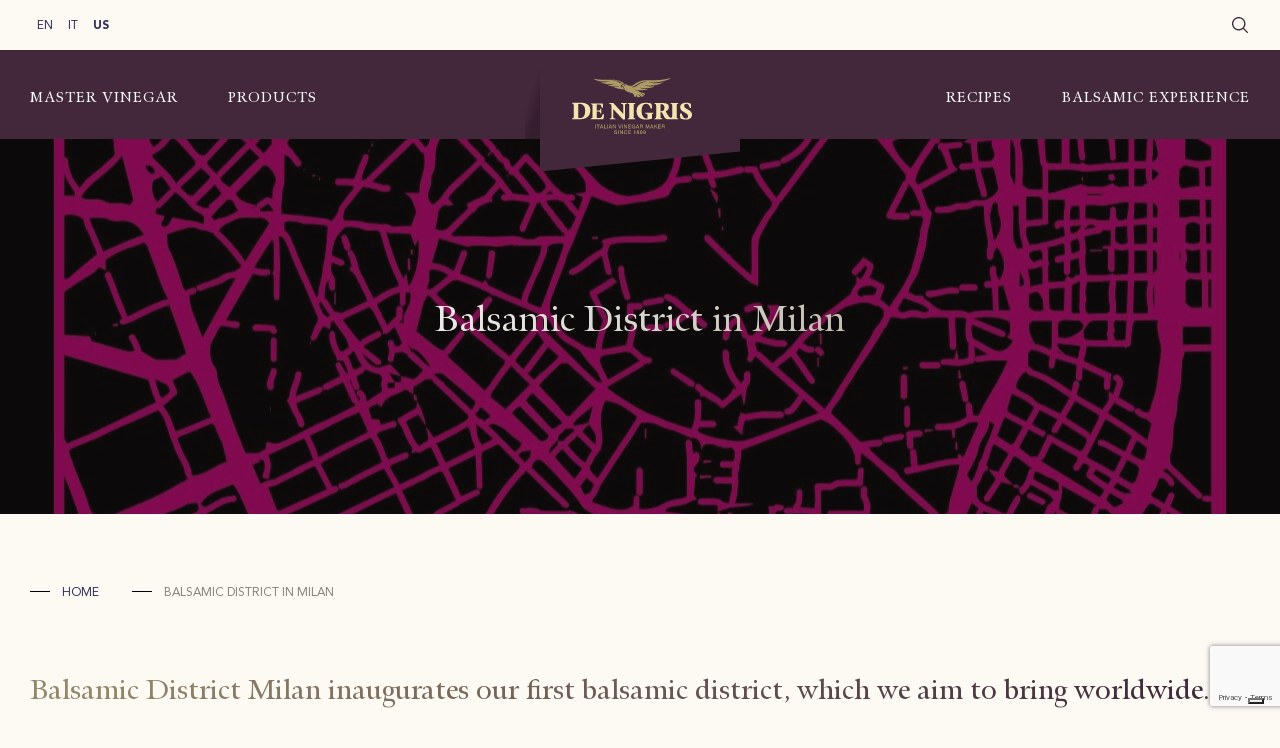

--- FILE ---
content_type: text/html; charset=UTF-8
request_url: https://www.denigris1889.us/balsamic-district-in-milan/
body_size: 20049
content:
<!doctype html>
<html lang="en-US" class="no-js">
	<head>

		<meta charset="UTF-8">
		<title>Balsamic District in Milan</title>
		<link href="//www.google-analytics.com" rel="dns-prefetch">
		<meta http-equiv="X-UA-Compatible" content="IE=edge,chrome=1">
		<meta name="viewport" content="width=device-width, initial-scale=1.0">
		
							<!-- Meta Pixel Code -->
			<script>
			!function(f,b,e,v,n,t,s)
			{if(f.fbq)return;n=f.fbq=function(){n.callMethod?
			n.callMethod.apply(n,arguments):n.queue.push(arguments)};
			if(!f._fbq)f._fbq=n;n.push=n;n.loaded=!0;n.version='2.0';
			n.queue=[];t=b.createElement(e);t.async=!0;
			t.src=v;s=b.getElementsByTagName(e)[0];
			s.parentNode.insertBefore(t,s)}(window, document,'script',
			'https://connect.facebook.net/en_US/fbevents.js');
			fbq('init', '906474433823527');
			fbq('track', 'PageView');
			</script>
			<noscript><img height="1" width="1" style="display:none" src=https://www.facebook.com/tr?id=906474433823527&ev=PageView&noscript=1/></noscript>
			<!-- End Meta Pixel Code -->

		
					<script type="text/javascript" class="_iub_cs_skip">
				var _iub = _iub || {};
				_iub.csConfiguration = _iub.csConfiguration || {};
				_iub.csConfiguration.siteId = "3498582";
				_iub.csConfiguration.cookiePolicyId = "87649600";
			</script>
			<script class="_iub_cs_skip" src="https://cs.iubenda.com/autoblocking/3498582.js"></script>
			<meta name='robots' content='index, follow, max-image-preview:large, max-snippet:-1, max-video-preview:-1' />

<!-- Google Tag Manager for WordPress by gtm4wp.com -->
<script data-cfasync="false" data-pagespeed-no-defer>
	var gtm4wp_datalayer_name = "dataLayer";
	var dataLayer = dataLayer || [];
</script>
<!-- End Google Tag Manager for WordPress by gtm4wp.com -->
	<!-- This site is optimized with the Yoast SEO plugin v25.6 - https://yoast.com/wordpress/plugins/seo/ -->
	<meta name="description" content="Discover all of our partners for the first edition of the Balsamic District in Milan. A unique event that combines lifestyle, taste and quality." />
	<link rel="canonical" href="https://www.denigris1889.us/balsamic-district-in-milan/" />
	<meta property="og:locale" content="en_US" />
	<meta property="og:type" content="article" />
	<meta property="og:title" content="Balsamic District in Milan" />
	<meta property="og:description" content="Discover all of our partners for the first edition of the Balsamic District in Milan. A unique event that combines lifestyle, taste and quality." />
	<meta property="og:url" content="https://www.denigris1889.us/balsamic-district-in-milan/" />
	<meta property="og:site_name" content="De Nigris 1889" />
	<meta property="article:modified_time" content="2024-02-07T14:26:40+00:00" />
	<meta property="og:image" content="https://www.denigris1889.us/wp-content/uploads/2024/02/Presentation1.jpg" />
	<meta property="og:image:width" content="1280" />
	<meta property="og:image:height" content="720" />
	<meta property="og:image:type" content="image/jpeg" />
	<meta name="twitter:card" content="summary_large_image" />
	<meta name="twitter:label1" content="Est. reading time" />
	<meta name="twitter:data1" content="1 minute" />
	<script type="application/ld+json" class="yoast-schema-graph">{"@context":"https://schema.org","@graph":[{"@type":"WebPage","@id":"https://www.denigris1889.us/balsamic-district-in-milan/","url":"https://www.denigris1889.us/balsamic-district-in-milan/","name":"Balsamic District in Milan","isPartOf":{"@id":"https://www.denigris1889.us/#website"},"primaryImageOfPage":{"@id":"https://www.denigris1889.us/balsamic-district-in-milan/#primaryimage"},"image":{"@id":"https://www.denigris1889.us/balsamic-district-in-milan/#primaryimage"},"thumbnailUrl":"https://www.denigris1889.us/wp-content/uploads/2024/02/Presentation1.jpg","datePublished":"2024-02-07T13:03:57+00:00","dateModified":"2024-02-07T14:26:40+00:00","description":"Discover all of our partners for the first edition of the Balsamic District in Milan. A unique event that combines lifestyle, taste and quality.","breadcrumb":{"@id":"https://www.denigris1889.us/balsamic-district-in-milan/#breadcrumb"},"inLanguage":"en-US","potentialAction":[{"@type":"ReadAction","target":["https://www.denigris1889.us/balsamic-district-in-milan/"]}]},{"@type":"ImageObject","inLanguage":"en-US","@id":"https://www.denigris1889.us/balsamic-district-in-milan/#primaryimage","url":"https://www.denigris1889.us/wp-content/uploads/2024/02/Presentation1.jpg","contentUrl":"https://www.denigris1889.us/wp-content/uploads/2024/02/Presentation1.jpg","width":1280,"height":720},{"@type":"BreadcrumbList","@id":"https://www.denigris1889.us/balsamic-district-in-milan/#breadcrumb","itemListElement":[{"@type":"ListItem","position":1,"name":"Home","item":"https://www.denigris1889.us/"},{"@type":"ListItem","position":2,"name":"Balsamic District in Milan"}]},{"@type":"WebSite","@id":"https://www.denigris1889.us/#website","url":"https://www.denigris1889.us/","name":"De Nigris 1889","description":"Acetificio","potentialAction":[{"@type":"SearchAction","target":{"@type":"EntryPoint","urlTemplate":"https://www.denigris1889.us/?s={search_term_string}"},"query-input":{"@type":"PropertyValueSpecification","valueRequired":true,"valueName":"search_term_string"}}],"inLanguage":"en-US"}]}</script>
	<!-- / Yoast SEO plugin. -->


<link rel='dns-prefetch' href='//cdn.iubenda.com' />
<script type="text/javascript">
/* <![CDATA[ */
window._wpemojiSettings = {"baseUrl":"https:\/\/s.w.org\/images\/core\/emoji\/15.0.3\/72x72\/","ext":".png","svgUrl":"https:\/\/s.w.org\/images\/core\/emoji\/15.0.3\/svg\/","svgExt":".svg","source":{"concatemoji":"https:\/\/www.denigris1889.us\/wp-includes\/js\/wp-emoji-release.min.js?ver=6.6.4"}};
/*! This file is auto-generated */
!function(i,n){var o,s,e;function c(e){try{var t={supportTests:e,timestamp:(new Date).valueOf()};sessionStorage.setItem(o,JSON.stringify(t))}catch(e){}}function p(e,t,n){e.clearRect(0,0,e.canvas.width,e.canvas.height),e.fillText(t,0,0);var t=new Uint32Array(e.getImageData(0,0,e.canvas.width,e.canvas.height).data),r=(e.clearRect(0,0,e.canvas.width,e.canvas.height),e.fillText(n,0,0),new Uint32Array(e.getImageData(0,0,e.canvas.width,e.canvas.height).data));return t.every(function(e,t){return e===r[t]})}function u(e,t,n){switch(t){case"flag":return n(e,"\ud83c\udff3\ufe0f\u200d\u26a7\ufe0f","\ud83c\udff3\ufe0f\u200b\u26a7\ufe0f")?!1:!n(e,"\ud83c\uddfa\ud83c\uddf3","\ud83c\uddfa\u200b\ud83c\uddf3")&&!n(e,"\ud83c\udff4\udb40\udc67\udb40\udc62\udb40\udc65\udb40\udc6e\udb40\udc67\udb40\udc7f","\ud83c\udff4\u200b\udb40\udc67\u200b\udb40\udc62\u200b\udb40\udc65\u200b\udb40\udc6e\u200b\udb40\udc67\u200b\udb40\udc7f");case"emoji":return!n(e,"\ud83d\udc26\u200d\u2b1b","\ud83d\udc26\u200b\u2b1b")}return!1}function f(e,t,n){var r="undefined"!=typeof WorkerGlobalScope&&self instanceof WorkerGlobalScope?new OffscreenCanvas(300,150):i.createElement("canvas"),a=r.getContext("2d",{willReadFrequently:!0}),o=(a.textBaseline="top",a.font="600 32px Arial",{});return e.forEach(function(e){o[e]=t(a,e,n)}),o}function t(e){var t=i.createElement("script");t.src=e,t.defer=!0,i.head.appendChild(t)}"undefined"!=typeof Promise&&(o="wpEmojiSettingsSupports",s=["flag","emoji"],n.supports={everything:!0,everythingExceptFlag:!0},e=new Promise(function(e){i.addEventListener("DOMContentLoaded",e,{once:!0})}),new Promise(function(t){var n=function(){try{var e=JSON.parse(sessionStorage.getItem(o));if("object"==typeof e&&"number"==typeof e.timestamp&&(new Date).valueOf()<e.timestamp+604800&&"object"==typeof e.supportTests)return e.supportTests}catch(e){}return null}();if(!n){if("undefined"!=typeof Worker&&"undefined"!=typeof OffscreenCanvas&&"undefined"!=typeof URL&&URL.createObjectURL&&"undefined"!=typeof Blob)try{var e="postMessage("+f.toString()+"("+[JSON.stringify(s),u.toString(),p.toString()].join(",")+"));",r=new Blob([e],{type:"text/javascript"}),a=new Worker(URL.createObjectURL(r),{name:"wpTestEmojiSupports"});return void(a.onmessage=function(e){c(n=e.data),a.terminate(),t(n)})}catch(e){}c(n=f(s,u,p))}t(n)}).then(function(e){for(var t in e)n.supports[t]=e[t],n.supports.everything=n.supports.everything&&n.supports[t],"flag"!==t&&(n.supports.everythingExceptFlag=n.supports.everythingExceptFlag&&n.supports[t]);n.supports.everythingExceptFlag=n.supports.everythingExceptFlag&&!n.supports.flag,n.DOMReady=!1,n.readyCallback=function(){n.DOMReady=!0}}).then(function(){return e}).then(function(){var e;n.supports.everything||(n.readyCallback(),(e=n.source||{}).concatemoji?t(e.concatemoji):e.wpemoji&&e.twemoji&&(t(e.twemoji),t(e.wpemoji)))}))}((window,document),window._wpemojiSettings);
/* ]]> */
</script>

<style id='wp-emoji-styles-inline-css' type='text/css'>

	img.wp-smiley, img.emoji {
		display: inline !important;
		border: none !important;
		box-shadow: none !important;
		height: 1em !important;
		width: 1em !important;
		margin: 0 0.07em !important;
		vertical-align: -0.1em !important;
		background: none !important;
		padding: 0 !important;
	}
</style>
<style id='classic-theme-styles-inline-css' type='text/css'>
/*! This file is auto-generated */
.wp-block-button__link{color:#fff;background-color:#32373c;border-radius:9999px;box-shadow:none;text-decoration:none;padding:calc(.667em + 2px) calc(1.333em + 2px);font-size:1.125em}.wp-block-file__button{background:#32373c;color:#fff;text-decoration:none}
</style>
<style id='global-styles-inline-css' type='text/css'>
:root{--wp--preset--aspect-ratio--square: 1;--wp--preset--aspect-ratio--4-3: 4/3;--wp--preset--aspect-ratio--3-4: 3/4;--wp--preset--aspect-ratio--3-2: 3/2;--wp--preset--aspect-ratio--2-3: 2/3;--wp--preset--aspect-ratio--16-9: 16/9;--wp--preset--aspect-ratio--9-16: 9/16;--wp--preset--color--black: #000000;--wp--preset--color--cyan-bluish-gray: #abb8c3;--wp--preset--color--white: #ffffff;--wp--preset--color--pale-pink: #f78da7;--wp--preset--color--vivid-red: #cf2e2e;--wp--preset--color--luminous-vivid-orange: #ff6900;--wp--preset--color--luminous-vivid-amber: #fcb900;--wp--preset--color--light-green-cyan: #7bdcb5;--wp--preset--color--vivid-green-cyan: #00d084;--wp--preset--color--pale-cyan-blue: #8ed1fc;--wp--preset--color--vivid-cyan-blue: #0693e3;--wp--preset--color--vivid-purple: #9b51e0;--wp--preset--gradient--vivid-cyan-blue-to-vivid-purple: linear-gradient(135deg,rgba(6,147,227,1) 0%,rgb(155,81,224) 100%);--wp--preset--gradient--light-green-cyan-to-vivid-green-cyan: linear-gradient(135deg,rgb(122,220,180) 0%,rgb(0,208,130) 100%);--wp--preset--gradient--luminous-vivid-amber-to-luminous-vivid-orange: linear-gradient(135deg,rgba(252,185,0,1) 0%,rgba(255,105,0,1) 100%);--wp--preset--gradient--luminous-vivid-orange-to-vivid-red: linear-gradient(135deg,rgba(255,105,0,1) 0%,rgb(207,46,46) 100%);--wp--preset--gradient--very-light-gray-to-cyan-bluish-gray: linear-gradient(135deg,rgb(238,238,238) 0%,rgb(169,184,195) 100%);--wp--preset--gradient--cool-to-warm-spectrum: linear-gradient(135deg,rgb(74,234,220) 0%,rgb(151,120,209) 20%,rgb(207,42,186) 40%,rgb(238,44,130) 60%,rgb(251,105,98) 80%,rgb(254,248,76) 100%);--wp--preset--gradient--blush-light-purple: linear-gradient(135deg,rgb(255,206,236) 0%,rgb(152,150,240) 100%);--wp--preset--gradient--blush-bordeaux: linear-gradient(135deg,rgb(254,205,165) 0%,rgb(254,45,45) 50%,rgb(107,0,62) 100%);--wp--preset--gradient--luminous-dusk: linear-gradient(135deg,rgb(255,203,112) 0%,rgb(199,81,192) 50%,rgb(65,88,208) 100%);--wp--preset--gradient--pale-ocean: linear-gradient(135deg,rgb(255,245,203) 0%,rgb(182,227,212) 50%,rgb(51,167,181) 100%);--wp--preset--gradient--electric-grass: linear-gradient(135deg,rgb(202,248,128) 0%,rgb(113,206,126) 100%);--wp--preset--gradient--midnight: linear-gradient(135deg,rgb(2,3,129) 0%,rgb(40,116,252) 100%);--wp--preset--font-size--small: 13px;--wp--preset--font-size--medium: 20px;--wp--preset--font-size--large: 36px;--wp--preset--font-size--x-large: 42px;--wp--preset--font-family--inter: "Inter", sans-serif;--wp--preset--font-family--cardo: Cardo;--wp--preset--spacing--20: 0.44rem;--wp--preset--spacing--30: 0.67rem;--wp--preset--spacing--40: 1rem;--wp--preset--spacing--50: 1.5rem;--wp--preset--spacing--60: 2.25rem;--wp--preset--spacing--70: 3.38rem;--wp--preset--spacing--80: 5.06rem;--wp--preset--shadow--natural: 6px 6px 9px rgba(0, 0, 0, 0.2);--wp--preset--shadow--deep: 12px 12px 50px rgba(0, 0, 0, 0.4);--wp--preset--shadow--sharp: 6px 6px 0px rgba(0, 0, 0, 0.2);--wp--preset--shadow--outlined: 6px 6px 0px -3px rgba(255, 255, 255, 1), 6px 6px rgba(0, 0, 0, 1);--wp--preset--shadow--crisp: 6px 6px 0px rgba(0, 0, 0, 1);}:where(.is-layout-flex){gap: 0.5em;}:where(.is-layout-grid){gap: 0.5em;}body .is-layout-flex{display: flex;}.is-layout-flex{flex-wrap: wrap;align-items: center;}.is-layout-flex > :is(*, div){margin: 0;}body .is-layout-grid{display: grid;}.is-layout-grid > :is(*, div){margin: 0;}:where(.wp-block-columns.is-layout-flex){gap: 2em;}:where(.wp-block-columns.is-layout-grid){gap: 2em;}:where(.wp-block-post-template.is-layout-flex){gap: 1.25em;}:where(.wp-block-post-template.is-layout-grid){gap: 1.25em;}.has-black-color{color: var(--wp--preset--color--black) !important;}.has-cyan-bluish-gray-color{color: var(--wp--preset--color--cyan-bluish-gray) !important;}.has-white-color{color: var(--wp--preset--color--white) !important;}.has-pale-pink-color{color: var(--wp--preset--color--pale-pink) !important;}.has-vivid-red-color{color: var(--wp--preset--color--vivid-red) !important;}.has-luminous-vivid-orange-color{color: var(--wp--preset--color--luminous-vivid-orange) !important;}.has-luminous-vivid-amber-color{color: var(--wp--preset--color--luminous-vivid-amber) !important;}.has-light-green-cyan-color{color: var(--wp--preset--color--light-green-cyan) !important;}.has-vivid-green-cyan-color{color: var(--wp--preset--color--vivid-green-cyan) !important;}.has-pale-cyan-blue-color{color: var(--wp--preset--color--pale-cyan-blue) !important;}.has-vivid-cyan-blue-color{color: var(--wp--preset--color--vivid-cyan-blue) !important;}.has-vivid-purple-color{color: var(--wp--preset--color--vivid-purple) !important;}.has-black-background-color{background-color: var(--wp--preset--color--black) !important;}.has-cyan-bluish-gray-background-color{background-color: var(--wp--preset--color--cyan-bluish-gray) !important;}.has-white-background-color{background-color: var(--wp--preset--color--white) !important;}.has-pale-pink-background-color{background-color: var(--wp--preset--color--pale-pink) !important;}.has-vivid-red-background-color{background-color: var(--wp--preset--color--vivid-red) !important;}.has-luminous-vivid-orange-background-color{background-color: var(--wp--preset--color--luminous-vivid-orange) !important;}.has-luminous-vivid-amber-background-color{background-color: var(--wp--preset--color--luminous-vivid-amber) !important;}.has-light-green-cyan-background-color{background-color: var(--wp--preset--color--light-green-cyan) !important;}.has-vivid-green-cyan-background-color{background-color: var(--wp--preset--color--vivid-green-cyan) !important;}.has-pale-cyan-blue-background-color{background-color: var(--wp--preset--color--pale-cyan-blue) !important;}.has-vivid-cyan-blue-background-color{background-color: var(--wp--preset--color--vivid-cyan-blue) !important;}.has-vivid-purple-background-color{background-color: var(--wp--preset--color--vivid-purple) !important;}.has-black-border-color{border-color: var(--wp--preset--color--black) !important;}.has-cyan-bluish-gray-border-color{border-color: var(--wp--preset--color--cyan-bluish-gray) !important;}.has-white-border-color{border-color: var(--wp--preset--color--white) !important;}.has-pale-pink-border-color{border-color: var(--wp--preset--color--pale-pink) !important;}.has-vivid-red-border-color{border-color: var(--wp--preset--color--vivid-red) !important;}.has-luminous-vivid-orange-border-color{border-color: var(--wp--preset--color--luminous-vivid-orange) !important;}.has-luminous-vivid-amber-border-color{border-color: var(--wp--preset--color--luminous-vivid-amber) !important;}.has-light-green-cyan-border-color{border-color: var(--wp--preset--color--light-green-cyan) !important;}.has-vivid-green-cyan-border-color{border-color: var(--wp--preset--color--vivid-green-cyan) !important;}.has-pale-cyan-blue-border-color{border-color: var(--wp--preset--color--pale-cyan-blue) !important;}.has-vivid-cyan-blue-border-color{border-color: var(--wp--preset--color--vivid-cyan-blue) !important;}.has-vivid-purple-border-color{border-color: var(--wp--preset--color--vivid-purple) !important;}.has-vivid-cyan-blue-to-vivid-purple-gradient-background{background: var(--wp--preset--gradient--vivid-cyan-blue-to-vivid-purple) !important;}.has-light-green-cyan-to-vivid-green-cyan-gradient-background{background: var(--wp--preset--gradient--light-green-cyan-to-vivid-green-cyan) !important;}.has-luminous-vivid-amber-to-luminous-vivid-orange-gradient-background{background: var(--wp--preset--gradient--luminous-vivid-amber-to-luminous-vivid-orange) !important;}.has-luminous-vivid-orange-to-vivid-red-gradient-background{background: var(--wp--preset--gradient--luminous-vivid-orange-to-vivid-red) !important;}.has-very-light-gray-to-cyan-bluish-gray-gradient-background{background: var(--wp--preset--gradient--very-light-gray-to-cyan-bluish-gray) !important;}.has-cool-to-warm-spectrum-gradient-background{background: var(--wp--preset--gradient--cool-to-warm-spectrum) !important;}.has-blush-light-purple-gradient-background{background: var(--wp--preset--gradient--blush-light-purple) !important;}.has-blush-bordeaux-gradient-background{background: var(--wp--preset--gradient--blush-bordeaux) !important;}.has-luminous-dusk-gradient-background{background: var(--wp--preset--gradient--luminous-dusk) !important;}.has-pale-ocean-gradient-background{background: var(--wp--preset--gradient--pale-ocean) !important;}.has-electric-grass-gradient-background{background: var(--wp--preset--gradient--electric-grass) !important;}.has-midnight-gradient-background{background: var(--wp--preset--gradient--midnight) !important;}.has-small-font-size{font-size: var(--wp--preset--font-size--small) !important;}.has-medium-font-size{font-size: var(--wp--preset--font-size--medium) !important;}.has-large-font-size{font-size: var(--wp--preset--font-size--large) !important;}.has-x-large-font-size{font-size: var(--wp--preset--font-size--x-large) !important;}
:where(.wp-block-post-template.is-layout-flex){gap: 1.25em;}:where(.wp-block-post-template.is-layout-grid){gap: 1.25em;}
:where(.wp-block-columns.is-layout-flex){gap: 2em;}:where(.wp-block-columns.is-layout-grid){gap: 2em;}
:root :where(.wp-block-pullquote){font-size: 1.5em;line-height: 1.6;}
</style>
<link rel='stylesheet' id='contact-form-7-css' href='https://www.denigris1889.us/wp-content/plugins/contact-form-7/includes/css/styles.css?ver=6.0.6' type='text/css' media='all' />
<link rel='stylesheet' id='woocommerce-layout-css' href='https://www.denigris1889.us/wp-content/plugins/woocommerce/assets/css/woocommerce-layout.css?ver=9.3.5' type='text/css' media='all' />
<link rel='stylesheet' id='woocommerce-smallscreen-css' href='https://www.denigris1889.us/wp-content/plugins/woocommerce/assets/css/woocommerce-smallscreen.css?ver=9.3.5' type='text/css' media='only screen and (max-width: 768px)' />
<link rel='stylesheet' id='woocommerce-general-css' href='https://www.denigris1889.us/wp-content/plugins/woocommerce/assets/css/woocommerce.css?ver=9.3.5' type='text/css' media='all' />
<style id='woocommerce-inline-inline-css' type='text/css'>
.woocommerce form .form-row .required { visibility: visible; }
</style>
<link rel='stylesheet' id='wpcf7-redirect-script-frontend-css' href='https://www.denigris1889.us/wp-content/plugins/wpcf7-redirect/build/assets/frontend-script.css?ver=2c532d7e2be36f6af233' type='text/css' media='all' />
<link rel='stylesheet' id='aws-style-css' href='https://www.denigris1889.us/wp-content/plugins/advanced-woo-search/assets/css/common.min.css?ver=3.52' type='text/css' media='all' />
<link rel='stylesheet' id='style-css' href='https://www.denigris1889.us/wp-content/themes/denigris1889/css/main.css?ver=20220202' type='text/css' media='all' />
<link rel='stylesheet' id='scelta-lingua-usa-css' href='https://www.denigris1889.us/wp-content/themes/denigris1889/css/wpml-usa.css?ver=6.6.4' type='text/css' media='all' />
<link rel='stylesheet' id='slick-css' href='https://www.denigris1889.us/wp-content/themes/denigris1889/slick/slick.css?ver=6.6.4' type='text/css' media='all' />
<link rel='stylesheet' id='slick-theme-css' href='https://www.denigris1889.us/wp-content/themes/denigris1889/slick/slick-theme.css?ver=1.6.0' type='text/css' media='all' />

<script  type="text/javascript" class=" _iub_cs_skip" type="text/javascript" id="iubenda-head-inline-scripts-0">
/* <![CDATA[ */

var _iub = _iub || [];
_iub.csConfiguration = {"askConsentAtCookiePolicyUpdate":true,"countryDetection":true,"enableFadp":true,"enableLgpd":true,"enableUspr":true,"floatingPreferencesButtonDisplay":"bottom-right","lgpdAppliesGlobally":false,"perPurposeConsent":true,"siteId":3498582,"whitelabel":false,"cookiePolicyId":87649600,"lang":"en-GB", "banner":{ "acceptButtonCaptionColor":"#000000","acceptButtonColor":"#FDF9F3","acceptButtonDisplay":true,"backgroundColor":"#402A3B","closeButtonDisplay":false,"continueWithoutAcceptingButtonColor":"#5A3C53","continueWithoutAcceptingButtonDisplay":true,"customizeButtonColor":"#5A3C53","customizeButtonDisplay":true,"explicitWithdrawal":true,"fontSizeBody":"12px","listPurposes":true,"position":"float-bottom-right","rejectButtonCaptionColor":"#FFFFFF","rejectButtonColor":"#5A3C53","rejectButtonDisplay":true,"showTitle":false,"acceptButtonCaption":"Accept","customizeButtonCaption":"Customize" }};
/* ]]> */
</script>
<script  type="text/javascript" class=" _iub_cs_skip" type="text/javascript" src="//cdn.iubenda.com/cs/gpp/stub.js?ver=3.11.0" id="iubenda-head-scripts-1-js"></script>
<script  type="text/javascript" charset="UTF-8" async="" class=" _iub_cs_skip" type="text/javascript" src="//cdn.iubenda.com/cs/iubenda_cs.js?ver=3.11.0" id="iubenda-head-scripts-2-js"></script>
<script type="text/javascript" src="https://www.denigris1889.us/wp-includes/js/jquery/jquery.min.js?ver=3.7.1" id="jquery-core-js"></script>
<script type="text/javascript" src="https://www.denigris1889.us/wp-includes/js/jquery/jquery-migrate.min.js?ver=3.4.1" id="jquery-migrate-js"></script>
<script type="text/javascript" src="https://www.denigris1889.us/wp-content/plugins/woocommerce/assets/js/jquery-blockui/jquery.blockUI.min.js?ver=2.7.0-wc.9.3.5" id="jquery-blockui-js" defer="defer" data-wp-strategy="defer"></script>
<script type="text/javascript" id="wc-add-to-cart-js-extra">
/* <![CDATA[ */
var wc_add_to_cart_params = {"ajax_url":"\/wp-admin\/admin-ajax.php","wc_ajax_url":"\/?wc-ajax=%%endpoint%%","i18n_view_cart":"View cart","cart_url":"https:\/\/www.denigris1889.us\/cart\/","is_cart":"","cart_redirect_after_add":"no"};
/* ]]> */
</script>
<script type="text/javascript" src="https://www.denigris1889.us/wp-content/plugins/woocommerce/assets/js/frontend/add-to-cart.min.js?ver=9.3.5" id="wc-add-to-cart-js" defer="defer" data-wp-strategy="defer"></script>
<script type="text/javascript" src="https://www.denigris1889.us/wp-content/plugins/woocommerce/assets/js/js-cookie/js.cookie.min.js?ver=2.1.4-wc.9.3.5" id="js-cookie-js" defer="defer" data-wp-strategy="defer"></script>
<script type="text/javascript" id="woocommerce-js-extra">
/* <![CDATA[ */
var woocommerce_params = {"ajax_url":"\/wp-admin\/admin-ajax.php","wc_ajax_url":"\/?wc-ajax=%%endpoint%%"};
/* ]]> */
</script>
<script type="text/javascript" src="https://www.denigris1889.us/wp-content/plugins/woocommerce/assets/js/frontend/woocommerce.min.js?ver=9.3.5" id="woocommerce-js" defer="defer" data-wp-strategy="defer"></script>
<script type="text/javascript" src="https://www.denigris1889.us/wp-content/themes/denigris1889/slick/slick.min.js?ver=1.6.0" id="slick-js-js"></script>
<link rel="https://api.w.org/" href="https://www.denigris1889.us/wp-json/" /><link rel="alternate" title="JSON" type="application/json" href="https://www.denigris1889.us/wp-json/wp/v2/pages/3555" /><link rel="EditURI" type="application/rsd+xml" title="RSD" href="https://www.denigris1889.us/xmlrpc.php?rsd" />
<meta name="generator" content="WordPress 6.6.4" />
<meta name="generator" content="WooCommerce 9.3.5" />
<link rel='shortlink' href='https://www.denigris1889.us/?p=3555' />
<link rel="alternate" title="oEmbed (JSON)" type="application/json+oembed" href="https://www.denigris1889.us/wp-json/oembed/1.0/embed?url=https%3A%2F%2Fwww.denigris1889.us%2Fbalsamic-district-in-milan%2F" />
<link rel="alternate" title="oEmbed (XML)" type="text/xml+oembed" href="https://www.denigris1889.us/wp-json/oembed/1.0/embed?url=https%3A%2F%2Fwww.denigris1889.us%2Fbalsamic-district-in-milan%2F&#038;format=xml" />

<!-- Google Tag Manager for WordPress by gtm4wp.com -->
<!-- GTM Container placement set to automatic -->
<script data-cfasync="false" data-pagespeed-no-defer>
	var dataLayer_content = {"pagePostType":"page","pagePostType2":"single-page","pagePostAuthor":"vanessa"};
	dataLayer.push( dataLayer_content );
</script>
<script data-cfasync="false">
(function(w,d,s,l,i){w[l]=w[l]||[];w[l].push({'gtm.start':
new Date().getTime(),event:'gtm.js'});var f=d.getElementsByTagName(s)[0],
j=d.createElement(s),dl=l!='dataLayer'?'&l='+l:'';j.async=true;j.src=
'//www.googletagmanager.com/gtm.js?id='+i+dl;f.parentNode.insertBefore(j,f);
})(window,document,'script','dataLayer','GTM-KVW3MV2C');
</script>
<!-- End Google Tag Manager for WordPress by gtm4wp.com -->	<noscript><style>.woocommerce-product-gallery{ opacity: 1 !important; }</style></noscript>
	<style id='wp-fonts-local' type='text/css'>
@font-face{font-family:Inter;font-style:normal;font-weight:300 900;font-display:fallback;src:url('https://www.denigris1889.us/wp-content/plugins/woocommerce/assets/fonts/Inter-VariableFont_slnt,wght.woff2') format('woff2');font-stretch:normal;}
@font-face{font-family:Cardo;font-style:normal;font-weight:400;font-display:fallback;src:url('https://www.denigris1889.us/wp-content/plugins/woocommerce/assets/fonts/cardo_normal_400.woff2') format('woff2');}
</style>
<link rel="icon" href="https://www.denigris1889.us/wp-content/uploads/2021/10/cropped-favicon-32x32.png" sizes="32x32" />
<link rel="icon" href="https://www.denigris1889.us/wp-content/uploads/2021/10/cropped-favicon-192x192.png" sizes="192x192" />
<link rel="apple-touch-icon" href="https://www.denigris1889.us/wp-content/uploads/2021/10/cropped-favicon-180x180.png" />
<meta name="msapplication-TileImage" content="https://www.denigris1889.us/wp-content/uploads/2021/10/cropped-favicon-270x270.png" />
		
		<!-- connectIF -->
		<script async id="__cn_generic_script__8d082b52-3f74-484b-bff7-0ec0e2d10a69">!function(e){function t(){if(!e.querySelector("#__cn_client_script_8d082b52-3f74-484b-bff7-0ec0e2d10a69")){var t=e.createElement("script");t.setAttribute("src","https://cdn.connectif.cloud/eu7/client-script/8d082b52-3f74-484b-bff7-0ec0e2d10a69"),e.body.appendChild(t)}}"complete"===e.readyState||"interactive"===e.readyState?t():e.addEventListener("DOMContentLoaded",t)}(document);</script>

		<!-- Meta Pixel Code -->
		<script>
			!function(f,b,e,v,n,t,s)
			{if(f.fbq)return;n=f.fbq=function(){n.callMethod?
			n.callMethod.apply(n,arguments):n.queue.push(arguments)};
			if(!f._fbq)f._fbq=n;n.push=n;n.loaded=!0;n.version='2.0';
			n.queue=[];t=b.createElement(e);t.async=!0;
			t.src=v;s=b.getElementsByTagName(e)[0];
			s.parentNode.insertBefore(t,s)}(window, document,'script',
			'https://connect.facebook.net/en_US/fbevents.js');
			fbq('init', '1277024267379926');
			fbq('track', 'PageView');
		</script>
		<noscript><img height="1" width="1" style="display:none" src="https://www.facebook.com/tr?id=1277024267379926&ev=PageView&noscript=1"/></noscript>
		<!-- End Meta Pixel Code -->
	</head>
	<body class="page-template-default page page-id-3555 theme-denigris1889 woocommerce-no-js denigris-usa denigris-no-ecommerce">
		<!-- Google Tag Manager (noscript) -->
<!-- 		<noscript><iframe src="https://www.googletagmanager.com/ns.html?id=GTM-57NH3DM"
		height="0" width="0" style="display:none;visibility:hidden"></iframe></noscript> -->
		<!-- End Google Tag Manager (noscript) -->

		<!-- wrapper -->
		<div class="wrapper">
			<div class="sticky-header">

			<div class="layout_fullwidth topbar">
				<div class="layout_centercontent">
					<div class="container_top">
						<div class="language-switcher"><div class="wpml-ls-statics-shortcode_actions wpml-ls wpml-ls-legacy-list-horizontal">
								<ul>
								<li class="wpml-ls-slot-shortcode_actions wpml-ls-item wpml-ls-item-en wpml-ls-first-item wpml-ls-item-legacy-list-horizontal">
											<a href="" class="wpml-ls-link"><span class="wpml-ls-native" lang="en">En</span></a>
								</li>

								<li class="wpml-ls-slot-shortcode_actions wpml-ls-item wpml-ls-item-it wpml-ls-last-item wpml-ls-item-legacy-list-horizontal">
											<a href="" class="wpml-ls-link"><span class="wpml-ls-native">It</span></a>
										</li>

								<li class="wpml-ls-slot-shortcode_actions wpml-ls-item wpml-ls-item-en wpml-ls-first-item wpml-ls-item-legacy-list-horizontal wpml-ls-current-language">
											<a href="" class="wpml-ls-link"><span class="wpml-ls-native" lang="us">US</span></a>
										</li>

								</ul>
							</div></div>
						
														<div class="carrello_altro"><div class="item top_cerca cerca"></div></div>
											</div>
				</div>
			</div>
			<div class="layout_fullwidth header">
								<div class="layout_centercontent">
					<div class="menu-left main_menu">
						<div id="menu_1" class="haschild"><a href="#">Master Vinegar</a></div>
						<div id="menu_2" class="haschild"><a href="#">Products</a></div>
											</div>
					<div class="menu-right main_menu">
						<div id="menu_3" class="haschild"><a href="#">Recipes</a></div>
						<div id="menu_4" class="haschild"><a href="#">Balsamic Experience</a></div>
					</div>
				</div>

				<!-- MENU -->
				<div class="mega-menu">
					<img class="close-menu-mobile" src="https://www.denigris1889.us/wp-content/themes/denigris1889/img/close-viola.svg" alt="close">

					<!-- menu_1-->
										<div class="menu_desk menu_1">
						<div class="layout_centercontent">
							<div class="menu-title haschild">Master Vinegar</div>
							<div class="menu-full">
							<div class="layout_centercontent">
								<div class="menu_content">
									<div class="menu_colonne">
										<div class="menu-master-vinegar-container"><ul id="menu-master-vinegar" class="menu_header"><li id="menu-item-184" class="titolo menu-item menu-item-type-post_type menu-item-object-page menu-item-has-children menu-item-184"><a href="https://www.denigris1889.us/company/">Company</a>
<ul class="sub-menu">
	<li id="menu-item-185" class="menu-item menu-item-type-post_type menu-item-object-page menu-item-185"><a href="https://www.denigris1889.us/company/from-grape-to-bottle/">From Grape To Bottle</a></li>
	<li id="menu-item-186" class="menu-item menu-item-type-post_type menu-item-object-page menu-item-186"><a href="https://www.denigris1889.us/company/our-factories/">Our factories</a></li>
	<li id="menu-item-187" class="menu-item menu-item-type-post_type menu-item-object-page menu-item-187"><a href="https://www.denigris1889.us/company/certification/">Certification</a></li>
	<li id="menu-item-188" class="menu-item menu-item-type-post_type menu-item-object-page menu-item-188"><a href="https://www.denigris1889.us/company/balance-of-pleasure/">A Balance of Pleasures</a></li>
	<li id="menu-item-189" class="menu-item menu-item-type-post_type menu-item-object-page menu-item-189"><a href="https://www.denigris1889.us/company/story-of-passion/">A Story of Passion</a></li>
</ul>
</li>
</ul></div>									</div>
																		<div class="sponsored">
										<div class="img-promo"><div class="label-promo"></div><a href=""><img width="426" height="300" src="https://www.denigris1889.us/wp-content/uploads/2021/10/ricette-menu.jpg" class="attachment-original size-original" alt="" decoding="async" fetchpriority="high" srcset="https://www.denigris1889.us/wp-content/uploads/2021/10/ricette-menu.jpg 426w, https://www.denigris1889.us/wp-content/uploads/2021/10/ricette-menu-300x211.jpg 300w, https://www.denigris1889.us/wp-content/uploads/2021/10/ricette-menu-420x296.jpg 420w, https://www.denigris1889.us/wp-content/uploads/2021/10/ricette-menu-150x106.jpg 150w" sizes="(max-width: 426px) 100vw, 426px" /></a></div>
									</div>
																	</div>
							</div>
							</div>
							<img class="close-menu" src="https://www.denigris1889.us/wp-content/themes/denigris1889/img/close-gray.svg" alt="close">
						</div>
					</div>
					<!-- chiudo menu_1 -->


										<div class="menu_desk menu_2">
						<div class="layout_centercontent">
							<div class="menu-title haschild">Products</div>
							<div class="menu-full">
							<div class="layout_centercontent">
								<div class="menu_content">
									<div class="menu_colonne">
										<div class="menu-products-container"><ul id="menu-products" class="menu_header"><li id="menu-item-539" class="titolo menu-item menu-item-type-custom menu-item-object-custom menu-item-has-children menu-item-539"><div class="nolink">Enhance &amp; Embellish</div>
<ul class="sub-menu">
	<li id="menu-item-541" class="menu-item menu-item-type-taxonomy menu-item-object-product_cat menu-item-541"><a href="https://www.denigris1889.us/products/balsamic-vinegars/">Balsamic vinegars of modena PGI</a></li>
	<li id="menu-item-540" class="menu-item menu-item-type-taxonomy menu-item-object-product_cat menu-item-540"><a href="https://www.denigris1889.us/products/sweet-wine-vinegars/">Sweet wine vinegars</a></li>
	<li id="menu-item-542" class="menu-item menu-item-type-taxonomy menu-item-object-product_cat menu-item-542"><a href="https://www.denigris1889.us/products/classic-glazes/">Classic glazès</a></li>
	<li id="menu-item-543" class="menu-item menu-item-type-taxonomy menu-item-object-product_cat menu-item-543"><a href="https://www.denigris1889.us/products/modena-pearls/">Modena Pearls</a></li>
</ul>
</li>
<li id="menu-item-546" class="titolo menu-item menu-item-type-custom menu-item-object-custom menu-item-has-children menu-item-546"><div class="nolink">Health &amp; Wellness</div>
<ul class="sub-menu">
	<li id="menu-item-560" class="menu-item menu-item-type-taxonomy menu-item-object-product_cat menu-item-560"><a href="https://www.denigris1889.us/products/organic-pomegranate-vinegar/">Organic pomegranate vinegar</a></li>
	<li id="menu-item-559" class="menu-item menu-item-type-taxonomy menu-item-object-product_cat menu-item-559"><a href="https://www.denigris1889.us/products/organic-natural-glazes/">Organic natural glazès</a></li>
	<li id="menu-item-558" class="menu-item menu-item-type-taxonomy menu-item-object-product_cat menu-item-558"><a href="https://www.denigris1889.us/products/organic-balsamic-vinegars/">Organic balsamic vinegars</a></li>
	<li id="menu-item-557" class="menu-item menu-item-type-taxonomy menu-item-object-product_cat menu-item-557"><a href="https://www.denigris1889.us/products/organic-apple-cider-vinegars/">Organic apple cider vinegars</a></li>
	<li id="menu-item-561" class="menu-item menu-item-type-taxonomy menu-item-object-product_cat menu-item-561"><a href="https://www.denigris1889.us/products/organic-wine-vinegars/">Organic wine vinegars</a></li>
	<li id="menu-item-3260" class="menu-item menu-item-type-taxonomy menu-item-object-product_cat menu-item-3260"><a href="https://www.denigris1889.us/products/low-sugar/">Low Sugar</a></li>
</ul>
</li>
<li id="menu-item-545" class="titolo menu-item menu-item-type-custom menu-item-object-custom menu-item-has-children menu-item-545"><div class="nolink">Beyond Dressing</div>
<ul class="sub-menu">
	<li id="menu-item-551" class="menu-item menu-item-type-taxonomy menu-item-object-product_cat menu-item-551"><a href="https://www.denigris1889.us/products/vinegar-spritzer/">Vinegar spritzer</a></li>
	<li id="menu-item-556" class="menu-item menu-item-type-taxonomy menu-item-object-product_cat menu-item-556"><a href="https://www.denigris1889.us/products/sauces/">Sauces</a></li>
	<li id="menu-item-555" class="menu-item menu-item-type-taxonomy menu-item-object-product_cat menu-item-555"><a href="https://www.denigris1889.us/products/fusion-glazes/">Fusion glazès</a></li>
	<li id="menu-item-554" class="menu-item menu-item-type-taxonomy menu-item-object-product_cat menu-item-554"><a href="https://www.denigris1889.us/products/spicy-glazes/">Spicy glazès</a></li>
	<li id="menu-item-553" class="menu-item menu-item-type-taxonomy menu-item-object-product_cat menu-item-553"><a href="https://www.denigris1889.us/products/sweet-glaze/">Sweet glazè</a></li>
	<li id="menu-item-552" class="menu-item menu-item-type-taxonomy menu-item-object-product_cat menu-item-552"><a href="https://www.denigris1889.us/products/savory-glaze/">Savory glazè</a></li>
	<li id="menu-item-550" class="menu-item menu-item-type-taxonomy menu-item-object-product_cat menu-item-550"><a href="https://www.denigris1889.us/products/i-fruttati/">I Fruttati</a></li>
</ul>
</li>
<li id="menu-item-544" class="titolo menu-item menu-item-type-custom menu-item-object-custom menu-item-has-children menu-item-544"><div class="nolink">Essential &amp; Versatile</div>
<ul class="sub-menu">
	<li id="menu-item-549" class="menu-item menu-item-type-taxonomy menu-item-object-product_cat menu-item-549"><a href="https://www.denigris1889.us/products/single-vineyards/">Single vineyards</a></li>
	<li id="menu-item-548" class="menu-item menu-item-type-taxonomy menu-item-object-product_cat menu-item-548"><a href="https://www.denigris1889.us/products/apple-cider-vinegars/">Apple cider vinegars</a></li>
	<li id="menu-item-547" class="menu-item menu-item-type-taxonomy menu-item-object-product_cat menu-item-547"><a href="https://www.denigris1889.us/products/wine-vinegars/">Wine vinegars</a></li>
</ul>
</li>
<li id="menu-item-3870" class="titolo menu-item menu-item-type-post_type menu-item-object-page menu-item-3870"><a href="https://www.denigris1889.us/taste-of-fall/">Taste of Fall</a></li>
<li id="menu-item-190" class="titolo menu-item menu-item-type-post_type menu-item-object-page menu-item-190"><a href="https://www.denigris1889.us/products/">All Products</a></li>
</ul></div>									</div>
																		<div class="sponsored">
										<div class="img-promo"><div class="label-promo"></div><a href=""><img width="426" height="300" src="https://www.denigris1889.us/wp-content/uploads/2021/10/ABM.jpg" class="attachment-original size-original" alt="" decoding="async" srcset="https://www.denigris1889.us/wp-content/uploads/2021/10/ABM.jpg 426w, https://www.denigris1889.us/wp-content/uploads/2021/10/ABM-300x211.jpg 300w, https://www.denigris1889.us/wp-content/uploads/2021/10/ABM-420x296.jpg 420w, https://www.denigris1889.us/wp-content/uploads/2021/10/ABM-150x106.jpg 150w" sizes="(max-width: 426px) 100vw, 426px" /></a></div>
									</div>
																	</div>
							</div>
							</div>
							<img class="close-menu" src="https://www.denigris1889.us/wp-content/themes/denigris1889/img/close-gray.svg" alt="close">
						</div>
					</div>
					<!-- chiudo menu_2 -->

					<!-- chiudo menu_5 -->





										<div class="menu_desk menu_3">
						<div class="layout_centercontent">
							<div class="menu-title haschild">Recipes</div>
							<div class="menu-full">
							<div class="layout_centercontent">
								<div class="menu_content">
									<div class="menu_colonne">
										<div class="menu-recipes-container"><ul id="menu-recipes" class="menu_header"><li id="menu-item-511" class="titolo menu-item menu-item-type-taxonomy menu-item-object-category menu-item-has-children menu-item-511"><a href="https://www.denigris1889.us/./magazine/vinegar-recipes-exhalt-the-flavour-of-your-food-de-nigris-1889/">All Recipes</a>
<ul class="sub-menu">
	<li id="menu-item-923" class="menu-item menu-item-type-custom menu-item-object-custom menu-item-923"><a href="https://www.denigris1889.us/magazine/vinegar-recipes-exhalt-the-flavour-of-your-food-de-nigris-1889/#cold-recipes">Cold Recipes</a></li>
	<li id="menu-item-920" class="menu-item menu-item-type-custom menu-item-object-custom menu-item-920"><a href="https://www.denigris1889.us/magazine/vinegar-recipes-exhalt-the-flavour-of-your-food-de-nigris-1889/#hot-recipes">Hot Recipes</a></li>
	<li id="menu-item-921" class="menu-item menu-item-type-custom menu-item-object-custom menu-item-921"><a href="https://www.denigris1889.us/magazine/vinegar-recipes-exhalt-the-flavour-of-your-food-de-nigris-1889/#gourmet-recipes">Gourmet Recipes</a></li>
	<li id="menu-item-922" class="menu-item menu-item-type-custom menu-item-object-custom menu-item-922"><a href="https://www.denigris1889.us/magazine/vinegar-recipes-exhalt-the-flavour-of-your-food-de-nigris-1889/#beverage">Beverage</a></li>
</ul>
</li>
</ul></div>									</div>
																		<div class="sponsored">
										<div class="img-promo"><div class="label-promo"></div><a href=""><img width="715" height="686" src="https://www.denigris1889.us/wp-content/uploads/2023/09/denigris_products_italian_vinegar.png" class="attachment-original size-original" alt="" decoding="async" srcset="https://www.denigris1889.us/wp-content/uploads/2023/09/denigris_products_italian_vinegar.png 715w, https://www.denigris1889.us/wp-content/uploads/2023/09/denigris_products_italian_vinegar-300x288.png 300w, https://www.denigris1889.us/wp-content/uploads/2023/09/denigris_products_italian_vinegar-600x576.png 600w, https://www.denigris1889.us/wp-content/uploads/2023/09/denigris_products_italian_vinegar-420x403.png 420w, https://www.denigris1889.us/wp-content/uploads/2023/09/denigris_products_italian_vinegar-150x144.png 150w" sizes="(max-width: 715px) 100vw, 715px" /></a></div>
									</div>
																	</div>
							</div>
						</div>
						<img class="close-menu" src="https://www.denigris1889.us/wp-content/themes/denigris1889/img/close-gray.svg" alt="close">
						</div>
					</div>
					<!-- chiudo menu_3 -->



										<div class="menu_desk menu_4">
						<div class="layout_centercontent">
							<div class="menu-title haschild">Balsamic Experience</div>
							<div class="menu-full">
							<div class="layout_centercontent">
								<div class="menu_content">
									<div class="menu_colonne">
										<div class="menu-balsamic-experience-container"><ul id="menu-balsamic-experience" class="menu_header"><li id="menu-item-195" class="titolo menu-item menu-item-type-custom menu-item-object-custom menu-item-has-children menu-item-195"><div class="nolink">Balsamic Experience</div>
<ul class="sub-menu">
	<li id="menu-item-193" class="menu-item menu-item-type-post_type menu-item-object-page menu-item-193"><a href="https://www.denigris1889.us/boutique-de-nigris/">Boutique De Nigris</a></li>
	<li id="menu-item-194" class="menu-item menu-item-type-post_type menu-item-object-page menu-item-194"><a href="https://www.denigris1889.us/balsamico-village/">Balsamico Village</a></li>
</ul>
</li>
</ul></div>									</div>
																		<div class="sponsored">
										<div class="img-promo"><div class="label-promo"></div><a href=""><img width="426" height="300" src="https://www.denigris1889.us/wp-content/uploads/2021/10/ricette-menu-2-1.jpg" class="attachment-original size-original" alt="" decoding="async" srcset="https://www.denigris1889.us/wp-content/uploads/2021/10/ricette-menu-2-1.jpg 426w, https://www.denigris1889.us/wp-content/uploads/2021/10/ricette-menu-2-1-300x211.jpg 300w, https://www.denigris1889.us/wp-content/uploads/2021/10/ricette-menu-2-1-420x296.jpg 420w, https://www.denigris1889.us/wp-content/uploads/2021/10/ricette-menu-2-1-150x106.jpg 150w" sizes="(max-width: 426px) 100vw, 426px" /></a></div>
									</div>
																	</div>
							</div>
							</div>
							<img class="close-menu" src="https://www.denigris1889.us/wp-content/themes/denigris1889/img/close-gray.svg" alt="close">
						</div>
					</div>
					<!-- chiudo menu_4 -->


				</div>



						<!-- logo -->
						<div class="logo">
							<a href="https://www.denigris1889.us">

																	<img src="https://www.denigris1889.us/wp-content/themes/denigris1889/img/logo-usa-negativo.svg" alt="Logo" class="logo-img">
															</a>
						</div>
						<!-- /logo -->


						<div class="hamburger"><div class="hamburger-inner"><span class="first"></span><span class="middle"></span><span class="last"></span></div></div>
			</div>

		</div>
<style>
	.page-id-3453.denigris-usa .header .immagine {
		display: none;
	}
	.page-id-3453.denigris-usa .contenuto_page {
		margin-top: 135px;
	}

	@media (min-width: 768px) {
		.page-id-3453.denigris-usa .header .immagine {
			display: flex;
		}
		.page-id-3453.denigris-usa .contenuto_page {
			margin-top: 0px;
		}
	}	
</style>

<div class="layout_fullwidth top-category header">
    <div class="immagine-wrapper">
        <div class="immagine" style="background-image:url(https://www.denigris1889.us/wp-content/uploads/2024/02/Presentation1-1280x660.jpg)">
                <div class="verticalcenter">
                    <h1 class="titolo">Balsamic District in Milan</h1>
									                </div>
                <div class="ingriggio"></div>
		
				
				
            </div>
    </div>
</div>
<div class="contenuto_page">

	<div class="layout_fullwidth contenuto  with-top-category">
		<div class="layout_centercontent">
			<p id="breadcrumbs"><span><span><a href="https://www.denigris1889.us/">Home</a></span>  <span class="breadcrumb_last" aria-current="page">Balsamic District in Milan</span></span></p>	</div>
</div>

<div>
	<div class="layout_fullwidth contenuto page-content">
		<div class="layout_centercontent">
			<div id="post-3555" class="post-3555 page type-page status-publish has-post-thumbnail hentry">
			<h2>Balsamic District Milan inaugurates our first balsamic district, which we aim to bring worldwide.</h2>
<h3>We organized a full week of balsamic events during TUTTOFOOD in Milan, from May 8th to 14th.</h3>
<p>A unique event that combines lifestyle, taste and quality. A week of real «<b>balsamic invasion</b>» with a unique opportunity to offer an unexpected taste experience.</p>
		</div>
	</div>
</div>

<div class="layout_fullwidth mappa"><div class="layout_centercontent"><div class="contenitore_flex_mappa"><div class="sideleft_mappa"><h2>Our locations for the Balsamic District Milan</h2>
<p>&nbsp;</p>
<p><strong>Voce Aimo e Nadia &#8211; </strong>Piazza della Scala, 6, 20121 Milano MI</p>
<p><strong>Armani Bamboo Bar &#8211; </strong>Armani Hotel Milano, Via Alessandro Manzoni, 31, 20121 Milano MI</p>
<p><strong>Visionnaire Bistrot &#8211; </strong>Piazza Cavour, 3, 20121 Milano MI</p>
<p><strong>DOMUS &#8211; </strong>Via Fabio Filzi, 8, 20124 Milano MI</p>
<p><strong>Aspria Harbour Club &#8211; </strong>Via Cascina Bellaria, 19, 20153 Milano MI</p>
<p><strong>Aroma Napoletano</strong> <strong>&#8211; </strong>Via Traù, 2, 20159 Milano MI</p>
<p><strong>Officina &#8211; </strong>Via Giovenale, 7, 20136 Milano MI</p>
<p><strong>Cera &#8211; </strong>Via Giuseppe Sirtori, 34, 20129 Milano MI</p>
</div><div id="map"></div></div></div></div><div class="layout_fullwidth contenuto solo_testo" style="" id="pos2"><div class="layout_centercontent"><div class="flex_container"><h2 style="text-align: center">Events &amp; Partnerships</h2>
</div></div><div class="clear"></div></div><div class="layout_fullwidth carousel"><div class="layout_centercontent"><div class="flex_container"><div class="carousel_container carousel822240823"><div class="element"><div class="image"><img width="420" height="280" src="https://www.denigris1889.us/wp-content/uploads/2024/02/Armani-Bamboo-Bar_Balsamic-District-Milan_denigris.png" class="attachment-large size-large" alt="Armani Bamboo Bar_Balsamic District Milan_denigris" decoding="async" loading="lazy" srcset="https://www.denigris1889.us/wp-content/uploads/2024/02/Armani-Bamboo-Bar_Balsamic-District-Milan_denigris.png 420w, https://www.denigris1889.us/wp-content/uploads/2024/02/Armani-Bamboo-Bar_Balsamic-District-Milan_denigris-150x100.png 150w, https://www.denigris1889.us/wp-content/uploads/2024/02/Armani-Bamboo-Bar_Balsamic-District-Milan_denigris-300x200.png 300w" sizes="(max-width: 420px) 100vw, 420px" /></div><div class="titolo_carousel">Armani Bamboo Bar</div><div class="desc_carousel"><p>May 8, at 7:30 pm.</p>
<p>Baslamic Aperitif in one of the most evocative locations in Milan.</p>
</div></div><div class="element"><div class="image"><img width="420" height="280" src="https://www.denigris1889.us/wp-content/uploads/2024/02/voce-aimo-e-nadia-balsamic-district-milan_denigris.webp" class="attachment-large size-large" alt="" decoding="async" loading="lazy" srcset="https://www.denigris1889.us/wp-content/uploads/2024/02/voce-aimo-e-nadia-balsamic-district-milan_denigris.webp 420w, https://www.denigris1889.us/wp-content/uploads/2024/02/voce-aimo-e-nadia-balsamic-district-milan_denigris-150x100.webp 150w, https://www.denigris1889.us/wp-content/uploads/2024/02/voce-aimo-e-nadia-balsamic-district-milan_denigris-300x200.webp 300w" sizes="(max-width: 420px) 100vw, 420px" /></div><div class="titolo_carousel">Voce Aimo e Nadia</div><div class="desc_carousel"><p>May 9, at 8:30 pm.</p>
<p>Dinner with a menu create specifically for the Balsamic District.</p>
</div></div><div class="element"><div class="image"><img width="420" height="280" src="https://www.denigris1889.us/wp-content/uploads/2024/02/Visionnaire-Bistrot_balsamic-district-milan_denigris.png" class="attachment-large size-large" alt="Visionnaire Bistrot_balsamic district milan_denigris" decoding="async" loading="lazy" srcset="https://www.denigris1889.us/wp-content/uploads/2024/02/Visionnaire-Bistrot_balsamic-district-milan_denigris.png 420w, https://www.denigris1889.us/wp-content/uploads/2024/02/Visionnaire-Bistrot_balsamic-district-milan_denigris-150x100.png 150w, https://www.denigris1889.us/wp-content/uploads/2024/02/Visionnaire-Bistrot_balsamic-district-milan_denigris-300x200.png 300w" sizes="(max-width: 420px) 100vw, 420px" /></div><div class="titolo_carousel">Visionnaire Bistrot</div><div class="desc_carousel"><p>8 &#8211; 14 May</p>
<p>Our Balsamic Vinegars have been added to the &#8220;<em>Collezione Primavera</em>&#8221; menu by <em>Chef Filippo Gozzoli</em>.</p>
</div></div><div class="element"><div class="image"><img width="420" height="280" src="https://www.denigris1889.us/wp-content/uploads/2024/02/domus_balsamic-district-milan_denigris.png" class="attachment-large size-large" alt="domus_balsamic district milan_denigris" decoding="async" loading="lazy" srcset="https://www.denigris1889.us/wp-content/uploads/2024/02/domus_balsamic-district-milan_denigris.png 420w, https://www.denigris1889.us/wp-content/uploads/2024/02/domus_balsamic-district-milan_denigris-150x100.png 150w, https://www.denigris1889.us/wp-content/uploads/2024/02/domus_balsamic-district-milan_denigris-300x200.png 300w" sizes="(max-width: 420px) 100vw, 420px" /></div><div class="titolo_carousel">Domus</div><div class="desc_carousel"><p>8 &#8211; 14 May</p>
<p>Our Balsamic Vinegars were used to create a unique dish, which will exclusively be availabe during the Balsamic District week.</p>
<p>Acquerello Rice with 4 Parmigiani cheeses, beef tartare e dashi broth with two differentBalsamic Vinegar densities.</p>
</div></div><div class="element"><div class="image"><img width="420" height="280" src="https://www.denigris1889.us/wp-content/uploads/2024/02/Aspria-Harbour-Club_balsamic-district-milan_denigris.png" class="attachment-large size-large" alt="" decoding="async" loading="lazy" srcset="https://www.denigris1889.us/wp-content/uploads/2024/02/Aspria-Harbour-Club_balsamic-district-milan_denigris.png 420w, https://www.denigris1889.us/wp-content/uploads/2024/02/Aspria-Harbour-Club_balsamic-district-milan_denigris-150x100.png 150w, https://www.denigris1889.us/wp-content/uploads/2024/02/Aspria-Harbour-Club_balsamic-district-milan_denigris-300x200.png 300w" sizes="(max-width: 420px) 100vw, 420px" /></div><div class="titolo_carousel">Aspria Harbour Club</div><div class="desc_carousel"><p>8 &#8211; 14 May</p>
<p>Our Balsamic Vinegars have been added to the menu and are availabe exclusively during the Balsamic District week.</p>
</div></div><div class="element"><div class="image"><img width="420" height="280" src="https://www.denigris1889.us/wp-content/uploads/2024/02/Aroma-Napoletano_balsamic-district-milan_denigris.png" class="attachment-large size-large" alt="Aroma Napoletano_balsamic district milan_denigris" decoding="async" loading="lazy" srcset="https://www.denigris1889.us/wp-content/uploads/2024/02/Aroma-Napoletano_balsamic-district-milan_denigris.png 420w, https://www.denigris1889.us/wp-content/uploads/2024/02/Aroma-Napoletano_balsamic-district-milan_denigris-150x100.png 150w, https://www.denigris1889.us/wp-content/uploads/2024/02/Aroma-Napoletano_balsamic-district-milan_denigris-300x200.png 300w" sizes="(max-width: 420px) 100vw, 420px" /></div><div class="titolo_carousel">Aroma Napoletano</div><div class="desc_carousel"><p>May 10</p>
<p>A reworking of the savory croissant will be offered, with buffalo ricotta mousse, basil and Prosciutto di Parma with De Nigris Black Modena Pearls.</p>
</div></div><div class="element"><div class="image"><img width="420" height="280" src="https://www.denigris1889.us/wp-content/uploads/2024/02/Cera_balsamic-district-milan_denigris.png" class="attachment-large size-large" alt="Cera_balsamic district milan_denigris" decoding="async" loading="lazy" srcset="https://www.denigris1889.us/wp-content/uploads/2024/02/Cera_balsamic-district-milan_denigris.png 420w, https://www.denigris1889.us/wp-content/uploads/2024/02/Cera_balsamic-district-milan_denigris-150x100.png 150w, https://www.denigris1889.us/wp-content/uploads/2024/02/Cera_balsamic-district-milan_denigris-300x200.png 300w" sizes="(max-width: 420px) 100vw, 420px" /></div><div class="titolo_carousel">Cera</div><div class="desc_carousel"><p>May 11</p>
<p>A new dish will be included in the menu exclusvely for this evening &#8211; Picanha with 3 vinegars with fried parmesan and escarole, and a Balsamic themed cocktail.</p>
</div></div><div class="element"><div class="image"><img width="420" height="280" src="https://www.denigris1889.us/wp-content/uploads/2024/02/Officina_balsamic-district-milan_denigris.png" class="attachment-large size-large" alt="Officina_balsamic district milan_denigris" decoding="async" loading="lazy" srcset="https://www.denigris1889.us/wp-content/uploads/2024/02/Officina_balsamic-district-milan_denigris.png 420w, https://www.denigris1889.us/wp-content/uploads/2024/02/Officina_balsamic-district-milan_denigris-150x100.png 150w, https://www.denigris1889.us/wp-content/uploads/2024/02/Officina_balsamic-district-milan_denigris-300x200.png 300w" sizes="(max-width: 420px) 100vw, 420px" /></div><div class="titolo_carousel">Officina</div><div class="desc_carousel"><p>May 12</p>
<p>A new Balsamic-themed cocktail will be proposed for the evening.</p>
<p><em>Jameson Black barrel</em><br />
Balsamic Vinegar of Modena &#8220;Founder&#8217;s Edition&#8221;<br />
Bitter<br />
Vetz aperitivo<br />
Parmesan waffle</p>
</div></div></div><script>
             jQuery('.carousel822240823').slick({
                dots: true,
                infinite: false,
                arrows: false,
                speed: 300,
                //variableWidth: true,
                slidesToShow: 3,
                slidesToScroll: 3,
                responsive: [
                    {
                      breakpoint: 1200,
                      settings: {
                        slidesToShow: 3,
                        slidesToScroll: 3,
                        infinite: true,
                        arrows: false,
                        dots: true
                      }
                    },
                    {
                      breakpoint: 800,
                      settings: {
                        slidesToShow: 2,
                        slidesToScroll: 2,
                        arrows: false,
                        dots: true
                      }
                    },
                    {
                      breakpoint: 480,
                      settings: {
                        arrows: false,
                        dots: true,
                        slidesToShow: 1.10,
                        slidesToScroll: 1
                      }
                    }
                    
                  ]
              });</script></div></div></div></div>
</div>



				
		





	<div class="layout_fullwidth newsletter">
		<div class="layout_centercontent">
			<div class="container_flex" style="min-height:clamp(70px, 10vw, 120px)">

			</div>
		</div>
	</div>



<div class="layout_fullwidth cartefunnel">
	<div class="layout_centercontent">
		<img src="https://www.denigris1889.us/wp-content/themes/denigris1889/img/footer-carte-funnel.svg"/>
	</div>
</div>
<div class="layout_fullwidth footer">
		<div class="layout_centercontent">
			<div style="min-height:250px" class="container_footer_col">



												<div class="col">
						<div class="menu-footer-azienda-container"><ul id="menu-footer-azienda" class="menu"><li id="menu-item-734" class="menu-item menu-item-type-post_type menu-item-object-page menu-item-734"><a href="https://www.denigris1889.us/company/">Company</a></li>
<li id="menu-item-735" class="menu-item menu-item-type-post_type menu-item-object-page menu-item-735"><a href="https://www.denigris1889.us/company/from-grape-to-bottle/">From Grape To Bottle</a></li>
<li id="menu-item-736" class="menu-item menu-item-type-post_type menu-item-object-page menu-item-736"><a href="https://www.denigris1889.us/company/our-factories/">Our factories</a></li>
<li id="menu-item-737" class="menu-item menu-item-type-post_type menu-item-object-page menu-item-737"><a href="https://www.denigris1889.us/company/certification/">Certification</a></li>
<li id="menu-item-738" class="menu-item menu-item-type-post_type menu-item-object-page menu-item-738"><a href="https://www.denigris1889.us/company/balance-of-pleasure/">A Balance of Pleasures</a></li>
<li id="menu-item-739" class="menu-item menu-item-type-post_type menu-item-object-page menu-item-739"><a href="https://www.denigris1889.us/company/story-of-passion/">A Story of Passion</a></li>
<li id="menu-item-4001" class="menu-item menu-item-type-post_type menu-item-object-page menu-item-4001"><a href="https://www.denigris1889.us/company/our-company-policies/">Our Company Policies</a></li>
</ul></div>					</div>
				
									<div class="col">
						<div class="menu-footer-prodotti-container"><ul id="menu-footer-prodotti" class="menu"><li id="menu-item-740" class="menu-item menu-item-type-post_type menu-item-object-page menu-item-740"><a href="https://www.denigris1889.us/products/">Products</a></li>
<li id="menu-item-741" class="menu-item menu-item-type-taxonomy menu-item-object-product_cat menu-item-741"><a href="https://www.denigris1889.us/products/balsamic-vinegars/">Balsamic vinegars of modena PGI</a></li>
<li id="menu-item-742" class="menu-item menu-item-type-taxonomy menu-item-object-product_cat menu-item-742"><a href="https://www.denigris1889.us/products/sweet-wine-vinegars/">Sweet wine vinegars</a></li>
<li id="menu-item-743" class="menu-item menu-item-type-taxonomy menu-item-object-product_cat menu-item-743"><a href="https://www.denigris1889.us/products/classic-glazes/">Classic glazès</a></li>
<li id="menu-item-744" class="menu-item menu-item-type-taxonomy menu-item-object-product_cat menu-item-744"><a href="https://www.denigris1889.us/products/modena-pearls/">Modena Pearls</a></li>
</ul></div>					</div>
				
									<div class="col">
						<div class="menu-footer-contacts-container"><ul id="menu-footer-contacts" class="menu"><li id="menu-item-745" class="menu-item menu-item-type-post_type menu-item-object-page menu-item-745"><a href="https://www.denigris1889.us/contacts/">Contacts</a></li>
<li id="menu-item-749" class="menu-item menu-item-type-post_type menu-item-object-page menu-item-749"><a href="https://www.denigris1889.us/contacts/work-with-us/">Work with us</a></li>
</ul></div>					</div>
				
									<div class="col">
						<div class="menu-footer-magazine-container"><ul id="menu-footer-magazine" class="menu"><li id="menu-item-751" class="menu-item menu-item-type-post_type menu-item-object-page menu-item-751"><a href="https://www.denigris1889.us/magazine/">Taste &amp; Wellness</a></li>
<li id="menu-item-752" class="menu-item menu-item-type-taxonomy menu-item-object-category menu-item-752"><a href="https://www.denigris1889.us/./magazine/vinegar-recipes-exhalt-the-flavour-of-your-food-de-nigris-1889/">Recipes</a></li>
</ul></div>					</div>
				
				
				<div class="col last">
					
					
					<div class="social">
													<a target="_blank" href="https://www.facebook.com/denigris1889usa" class="el facebook" rel="nofollow"></a>							<a target="_blank" href="https://twitter.com/denigris1889" class="el twitter" rel="nofollow"></a>							<a target="_blank" href="https://www.instagram.com/denigris1889usa" class="el instagram" rel="nofollow"></a>							<a target="_blank" href="https://www.youtube.com/user/DeNigrisChannel" class="el youtube" rel="nofollow"></a>							<a target="_blank" href="https://www.tiktok.com/@denigris1889usa" class="el tiktok" rel="nofollow"></a>											</div>
				</div>
			</div>
		</div>
	</div>
</div>


	<div class="layout_fullwidth footerbottom">
		<div class="layout_centercontent">
			<div class="contaiiner_foot">
				<div class="col left">De Nigris &copy; 2017 - 2026. All right reserved - P.IVA IT03707910364</div>
				<div class="col"><p><a target=”_blank” href="https://www.iubenda.com/privacy-policy/87649600/cookie-policy">Cookie Policy</a> — <a target=”_blank” href="https://www.iubenda.com/privacy-policy/87649600">Privacy Policy</a></p>
</div>
			</div>
		</div>
	</div>
</div>
<!-- /wrapper -->
<div class="grigio_mobile"></div>
<div class="layout_fullwidth cercalayer">
	<div class="layout_centercontent">
        <div class="form_cerca_content"><div class="aws-container" data-url="/?wc-ajax=aws_action" data-siteurl="https://www.denigris1889.us" data-lang="" data-show-loader="true" data-show-more="true" data-show-page="true" data-ajax-search="true" data-show-clear="true" data-mobile-screen="false" data-use-analytics="false" data-min-chars="1" data-buttons-order="1" data-timeout="300" data-is-mobile="false" data-page-id="3555" data-tax="" ><form class="aws-search-form" action="https://www.denigris1889.us/" method="get" role="search" ><div class="aws-wrapper"><label class="aws-search-label" for="69746178a0f5e">Search</label><input type="search" name="s" id="69746178a0f5e" value="" class="aws-search-field" placeholder="Search" autocomplete="off" /><input type="hidden" name="post_type" value="product"><input type="hidden" name="type_aws" value="true"><div class="aws-search-clear"><span>×</span></div><div class="aws-loader"></div></div></form></div></div>
		<div class="chiudi_cerca"><img src="https://www.denigris1889.us/wp-content/themes/denigris1889/img/close-gray.svg" alt="chiudi"></div>
	</div>
</div>
<div class="cart-widget-container woocommerce drawer-container" data-drawer="cart">
	<div class="cart-widget drawer-panel">
		<div class="cart-widget-close">
			<img src="https://www.denigris1889.us/wp-content/themes/denigris1889/img/close-gray.svg" alt="close">
		</div>
		<div class="widget woocommerce widget_shopping_cart"><div class="widget_shopping_cart_content"></div></div>	</div>
</div><!-- .cart-widget-container -->


	<script type='text/javascript'>
		(function () {
			var c = document.body.className;
			c = c.replace(/woocommerce-no-js/, 'woocommerce-js');
			document.body.className = c;
		})();
	</script>
	<link rel='stylesheet' id='wc-blocks-style-css' href='https://www.denigris1889.us/wp-content/plugins/woocommerce/assets/client/blocks/wc-blocks.css?ver=wc-9.3.5' type='text/css' media='all' />
<script type="text/javascript" src="https://www.denigris1889.us/wp-includes/js/dist/hooks.min.js?ver=2810c76e705dd1a53b18" id="wp-hooks-js"></script>
<script type="text/javascript" src="https://www.denigris1889.us/wp-includes/js/dist/i18n.min.js?ver=5e580eb46a90c2b997e6" id="wp-i18n-js"></script>
<script type="text/javascript" id="wp-i18n-js-after">
/* <![CDATA[ */
wp.i18n.setLocaleData( { 'text direction\u0004ltr': [ 'ltr' ] } );
/* ]]> */
</script>
<script type="text/javascript" src="https://www.denigris1889.us/wp-content/plugins/contact-form-7/includes/swv/js/index.js?ver=6.0.6" id="swv-js"></script>
<script type="text/javascript" id="contact-form-7-js-before">
/* <![CDATA[ */
var wpcf7 = {
    "api": {
        "root": "https:\/\/www.denigris1889.us\/wp-json\/",
        "namespace": "contact-form-7\/v1"
    },
    "cached": 1
};
/* ]]> */
</script>
<script type="text/javascript" src="https://www.denigris1889.us/wp-content/plugins/contact-form-7/includes/js/index.js?ver=6.0.6" id="contact-form-7-js"></script>
<script type="text/javascript" id="iubenda-forms-js-extra">
/* <![CDATA[ */
var iubFormParams = {"wp_comment_form":{"":{"form":{"map":{"subject":{"email":"email","first_name":"author"}}},"consent":{"legal_notices":[{"identifier":"privacy_policy"},{"identifier":"cookie_policy"},{"identifier":"term"}]}}},"wpcf7":{"3608":{"form":{"map":{"subject":{"email":"your-email"}}},"consent":{"legal_notices":[{"identifier":"privacy_policy"},{"identifier":"cookie_policy"},{"identifier":"term"}]}},"3455":{"form":{"map":{"subject":{"email":"your-email"}}},"consent":{"legal_notices":[{"identifier":"privacy_policy"},{"identifier":"cookie_policy"},{"identifier":"term"}]}},"3415":{"form":{"map":{"subject":{"email":"your-email"}}},"consent":{"legal_notices":[{"identifier":"privacy_policy"},{"identifier":"cookie_policy"},{"identifier":"term"}]}},"6":{"form":{"map":{"subject":{"email":"your-email","first_name":"your-name"}}},"consent":{"legal_notices":[{"identifier":"privacy_policy"},{"identifier":"cookie_policy"},{"identifier":"term"}]}}},"woocommerce":{"":{"form":{"map":{"subject":{"email":"billing_email","first_name":"billing_first_name","last_name":"billing_last_name"}}},"consent":{"legal_notices":[{"identifier":"privacy_policy"},{"identifier":"cookie_policy"},{"identifier":"term"}]}}}};
/* ]]> */
</script>
<script type="text/javascript" src="https://www.denigris1889.us/wp-content/plugins/iubenda-cookie-law-solution/assets/js/frontend.js?ver=3.11.0" id="iubenda-forms-js"></script>
<script type="text/javascript" id="wpcf7-redirect-script-js-extra">
/* <![CDATA[ */
var wpcf7r = {"ajax_url":"https:\/\/www.denigris1889.us\/wp-admin\/admin-ajax.php"};
/* ]]> */
</script>
<script type="text/javascript" src="https://www.denigris1889.us/wp-content/plugins/wpcf7-redirect/build/assets/frontend-script.js?ver=2c532d7e2be36f6af233" id="wpcf7-redirect-script-js"></script>
<script type="text/javascript" id="aws-script-js-extra">
/* <![CDATA[ */
var aws_vars = {"sale":"Sale!","sku":"SKU: ","showmore":"View all results","noresults":"Nothing found"};
/* ]]> */
</script>
<script type="text/javascript" src="https://www.denigris1889.us/wp-content/plugins/advanced-woo-search/assets/js/common.min.js?ver=3.52" id="aws-script-js"></script>
<script type="text/javascript" src="https://www.denigris1889.us/wp-content/plugins/duracelltomi-google-tag-manager/dist/js/gtm4wp-contact-form-7-tracker.js?ver=1.20.3" id="gtm4wp-contact-form-7-tracker-js"></script>
<script type="text/javascript" src="https://www.denigris1889.us/wp-content/themes/denigris1889/js/jquery.swipebox.min.js?ver=1.4.4.20190228_d" id="swipebox-js"></script>
<script type="text/javascript" id="mainscripts-js-extra">
/* <![CDATA[ */
var WP_PARAMS = {"ajax_url":"https:\/\/www.denigris1889.us\/wp-admin\/admin-ajax.php"};
/* ]]> */
</script>
<script type="text/javascript" src="https://www.denigris1889.us/wp-content/themes/denigris1889/js/scripts.js?ver=20220202" id="mainscripts-js"></script>
<script type="text/javascript" src="https://www.denigris1889.us/wp-content/plugins/woocommerce/assets/js/sourcebuster/sourcebuster.min.js?ver=9.3.5" id="sourcebuster-js-js"></script>
<script type="text/javascript" id="wc-order-attribution-js-extra">
/* <![CDATA[ */
var wc_order_attribution = {"params":{"lifetime":1.0e-5,"session":30,"base64":false,"ajaxurl":"https:\/\/www.denigris1889.us\/wp-admin\/admin-ajax.php","prefix":"wc_order_attribution_","allowTracking":true},"fields":{"source_type":"current.typ","referrer":"current_add.rf","utm_campaign":"current.cmp","utm_source":"current.src","utm_medium":"current.mdm","utm_content":"current.cnt","utm_id":"current.id","utm_term":"current.trm","utm_source_platform":"current.plt","utm_creative_format":"current.fmt","utm_marketing_tactic":"current.tct","session_entry":"current_add.ep","session_start_time":"current_add.fd","session_pages":"session.pgs","session_count":"udata.vst","user_agent":"udata.uag"}};
/* ]]> */
</script>
<script type="text/javascript" src="https://www.denigris1889.us/wp-content/plugins/woocommerce/assets/js/frontend/order-attribution.min.js?ver=9.3.5" id="wc-order-attribution-js"></script>
<script type="text/javascript" src="https://www.google.com/recaptcha/api.js?render=6LcWkHAqAAAAAN54cTxIOC90A0gusXuZUoKqizgW&amp;ver=3.0" id="google-recaptcha-js"></script>
<script type="text/javascript" src="https://www.denigris1889.us/wp-includes/js/dist/vendor/wp-polyfill.min.js?ver=3.15.0" id="wp-polyfill-js"></script>
<script type="text/javascript" id="wpcf7-recaptcha-js-before">
/* <![CDATA[ */
var wpcf7_recaptcha = {
    "sitekey": "6LcWkHAqAAAAAN54cTxIOC90A0gusXuZUoKqizgW",
    "actions": {
        "homepage": "homepage",
        "contactform": "contactform"
    }
};
/* ]]> */
</script>
<script type="text/javascript" src="https://www.denigris1889.us/wp-content/plugins/contact-form-7/modules/recaptcha/index.js?ver=6.0.6" id="wpcf7-recaptcha-js"></script>
<script type="text/javascript" src="//cdn.iubenda.com/cons/iubenda_cons.js?ver=3.11.0" id="iubenda-cons-cdn-js"></script>
<script type="text/javascript" id="iubenda-cons-js-extra">
/* <![CDATA[ */
var iubConsParams = {"api_key":"cg2L2SD7BGqy2zuRDGlFBA4ovVkaB8ZF","log_level":"error","logger":"console","send_from_local_storage_at_load":"true"};
/* ]]> */
</script>
<script type="text/javascript" src="https://www.denigris1889.us/wp-content/plugins/iubenda-cookie-law-solution/assets/js/cons.js?ver=3.11.0" id="iubenda-cons-js"></script>
<script type="text/javascript" src="https://maps.googleapis.com/maps/api/js?key=AIzaSyCOSOEaswaekL6H6ElJRIU2HGNOsmwhb14&amp;libraries=places&amp;ver=4.7.19" id="google-maps-js"></script>
<script type="text/javascript" id="np-map-js-extra">
/* <![CDATA[ */
var NP_MAP_PARAMS = {"latlng":{"lat":"","lng":""},"locations":[{"lat":"45.46744018050228","lng":"9.190203514711405","contenuto":"<p><strong>Voce Aimo e Nadia<\/strong><\/p>\n<p><a class=\"direction\" href=\"https:\/\/goo.gl\/maps\/6FvzXqdy2kJKqDdT9\" target=\"_blank\" rel=\"noopener\">GET DIRECTIONS<\/a><\/p>\n"},{"lat":"45.470337987391799192856179543046","lng":"9.192856179543046","contenuto":"<p><strong>Armani Bamboo Bar<\/strong><\/p>\n<p><a class=\"direction\" href=\"https:\/\/goo.gl\/maps\/JYrAp7WWLbhYNwFFA\" target=\"_blank\" rel=\"noopener\">GET DIRECTION<\/a><\/p>\n"},{"lat":"45.473522734176115","lng":"9.19507256135686","contenuto":"<p class=\"DUwDvf fontHeadlineLarge\"><strong>Visionnaire Bistrot<\/strong><\/p>\n<p class=\"DUwDvf fontHeadlineLarge\"><a class=\"direction\" href=\"https:\/\/goo.gl\/maps\/FYAC3WPhNCXf83cTA\" target=\"_blank\" rel=\"noopener\">GET DIRECTION<\/a><\/p>\n"},{"lat":"45.483198578864254","lng":"8.19923258466079","contenuto":"<p><strong>DOMUS\u00a0<\/strong><\/p>\n<p><a class=\"direction\" href=\"https:\/\/goo.gl\/maps\/tFUTNMFsJMEMHXRb8\" target=\"_blank\" rel=\"noopener\">GET DIRECTION<\/a><\/p>\n"},{"lat":"45.481556170448926","lng":"9.10552323067843","contenuto":"<p><strong>Aspria Harbour Club<\/strong><\/p>\n<p><a class=\"direction\" href=\"https:\/\/goo.gl\/maps\/2QF1fwjErMw2fxgm8\" target=\"_blank\" rel=\"noopener\">GET DIRECTION<\/a><\/p>\n"},{"lat":"45.49004264834651","lng":"9.18990678794567","contenuto":"<p><strong>Aroma Napoletano<\/strong><\/p>\n<p><a class=\"direction\" href=\"https:\/\/goo.gl\/maps\/hUxkF2gHtFaMaLS18\" target=\"_blank\" rel=\"noopener\">GET DIRECTION<\/a><\/p>\n"},{"lat":"45.449887596136506","lng":"9.184736171165197","contenuto":"<p><strong>Officina Milano<\/strong><\/p>\n<p><a class=\"direction\" href=\"https:\/\/goo.gl\/maps\/GgwEtaTsFowReX2CA\" target=\"_blank\" rel=\"noopener\">GET DIRECTION<\/a><\/p>\n"},{"lat":"45.47519583632994","lng":"9.206735624003093","contenuto":"<p class=\"DUwDvf fontHeadlineLarge\"><strong>Cera<\/strong><\/p>\n<p><a class=\"direction\" href=\"https:\/\/goo.gl\/maps\/LkUDyU3VsAcADDKM8\" target=\"_blank\" rel=\"noopener\">GET DIRECTION<\/a><\/p>\n"}],"pin":"https:\/\/www.denigris1889.us\/wp-content\/themes\/denigris1889\/img\/marker-dn.svg"};
/* ]]> */
</script>
<script type="text/javascript" src="https://www.denigris1889.us/wp-content/themes/denigris1889/js/map.js?ver=1" id="np-map-js"></script>
<script type="text/javascript" id="wc-cart-fragments-js-extra">
/* <![CDATA[ */
var wc_cart_fragments_params = {"ajax_url":"\/wp-admin\/admin-ajax.php","wc_ajax_url":"\/?wc-ajax=%%endpoint%%","cart_hash_key":"wc_cart_hash_2b99777ebe4f7b6588fe9422f9fb95ba","fragment_name":"wc_fragments_2b99777ebe4f7b6588fe9422f9fb95ba","request_timeout":"5000"};
/* ]]> */
</script>
<script type="text/javascript" src="https://www.denigris1889.us/wp-content/plugins/woocommerce/assets/js/frontend/cart-fragments.min.js?ver=9.3.5" id="wc-cart-fragments-js" defer="defer" data-wp-strategy="defer"></script>

</body>
</html>


<!-- Page cached by LiteSpeed Cache 7.6.2 on 2026-01-24 06:06:48 -->

--- FILE ---
content_type: text/html; charset=utf-8
request_url: https://www.google.com/recaptcha/api2/anchor?ar=1&k=6LcWkHAqAAAAAN54cTxIOC90A0gusXuZUoKqizgW&co=aHR0cHM6Ly93d3cuZGVuaWdyaXMxODg5LnVzOjQ0Mw..&hl=en&v=PoyoqOPhxBO7pBk68S4YbpHZ&size=invisible&anchor-ms=20000&execute-ms=30000&cb=c34xcsckk0zg
body_size: 48631
content:
<!DOCTYPE HTML><html dir="ltr" lang="en"><head><meta http-equiv="Content-Type" content="text/html; charset=UTF-8">
<meta http-equiv="X-UA-Compatible" content="IE=edge">
<title>reCAPTCHA</title>
<style type="text/css">
/* cyrillic-ext */
@font-face {
  font-family: 'Roboto';
  font-style: normal;
  font-weight: 400;
  font-stretch: 100%;
  src: url(//fonts.gstatic.com/s/roboto/v48/KFO7CnqEu92Fr1ME7kSn66aGLdTylUAMa3GUBHMdazTgWw.woff2) format('woff2');
  unicode-range: U+0460-052F, U+1C80-1C8A, U+20B4, U+2DE0-2DFF, U+A640-A69F, U+FE2E-FE2F;
}
/* cyrillic */
@font-face {
  font-family: 'Roboto';
  font-style: normal;
  font-weight: 400;
  font-stretch: 100%;
  src: url(//fonts.gstatic.com/s/roboto/v48/KFO7CnqEu92Fr1ME7kSn66aGLdTylUAMa3iUBHMdazTgWw.woff2) format('woff2');
  unicode-range: U+0301, U+0400-045F, U+0490-0491, U+04B0-04B1, U+2116;
}
/* greek-ext */
@font-face {
  font-family: 'Roboto';
  font-style: normal;
  font-weight: 400;
  font-stretch: 100%;
  src: url(//fonts.gstatic.com/s/roboto/v48/KFO7CnqEu92Fr1ME7kSn66aGLdTylUAMa3CUBHMdazTgWw.woff2) format('woff2');
  unicode-range: U+1F00-1FFF;
}
/* greek */
@font-face {
  font-family: 'Roboto';
  font-style: normal;
  font-weight: 400;
  font-stretch: 100%;
  src: url(//fonts.gstatic.com/s/roboto/v48/KFO7CnqEu92Fr1ME7kSn66aGLdTylUAMa3-UBHMdazTgWw.woff2) format('woff2');
  unicode-range: U+0370-0377, U+037A-037F, U+0384-038A, U+038C, U+038E-03A1, U+03A3-03FF;
}
/* math */
@font-face {
  font-family: 'Roboto';
  font-style: normal;
  font-weight: 400;
  font-stretch: 100%;
  src: url(//fonts.gstatic.com/s/roboto/v48/KFO7CnqEu92Fr1ME7kSn66aGLdTylUAMawCUBHMdazTgWw.woff2) format('woff2');
  unicode-range: U+0302-0303, U+0305, U+0307-0308, U+0310, U+0312, U+0315, U+031A, U+0326-0327, U+032C, U+032F-0330, U+0332-0333, U+0338, U+033A, U+0346, U+034D, U+0391-03A1, U+03A3-03A9, U+03B1-03C9, U+03D1, U+03D5-03D6, U+03F0-03F1, U+03F4-03F5, U+2016-2017, U+2034-2038, U+203C, U+2040, U+2043, U+2047, U+2050, U+2057, U+205F, U+2070-2071, U+2074-208E, U+2090-209C, U+20D0-20DC, U+20E1, U+20E5-20EF, U+2100-2112, U+2114-2115, U+2117-2121, U+2123-214F, U+2190, U+2192, U+2194-21AE, U+21B0-21E5, U+21F1-21F2, U+21F4-2211, U+2213-2214, U+2216-22FF, U+2308-230B, U+2310, U+2319, U+231C-2321, U+2336-237A, U+237C, U+2395, U+239B-23B7, U+23D0, U+23DC-23E1, U+2474-2475, U+25AF, U+25B3, U+25B7, U+25BD, U+25C1, U+25CA, U+25CC, U+25FB, U+266D-266F, U+27C0-27FF, U+2900-2AFF, U+2B0E-2B11, U+2B30-2B4C, U+2BFE, U+3030, U+FF5B, U+FF5D, U+1D400-1D7FF, U+1EE00-1EEFF;
}
/* symbols */
@font-face {
  font-family: 'Roboto';
  font-style: normal;
  font-weight: 400;
  font-stretch: 100%;
  src: url(//fonts.gstatic.com/s/roboto/v48/KFO7CnqEu92Fr1ME7kSn66aGLdTylUAMaxKUBHMdazTgWw.woff2) format('woff2');
  unicode-range: U+0001-000C, U+000E-001F, U+007F-009F, U+20DD-20E0, U+20E2-20E4, U+2150-218F, U+2190, U+2192, U+2194-2199, U+21AF, U+21E6-21F0, U+21F3, U+2218-2219, U+2299, U+22C4-22C6, U+2300-243F, U+2440-244A, U+2460-24FF, U+25A0-27BF, U+2800-28FF, U+2921-2922, U+2981, U+29BF, U+29EB, U+2B00-2BFF, U+4DC0-4DFF, U+FFF9-FFFB, U+10140-1018E, U+10190-1019C, U+101A0, U+101D0-101FD, U+102E0-102FB, U+10E60-10E7E, U+1D2C0-1D2D3, U+1D2E0-1D37F, U+1F000-1F0FF, U+1F100-1F1AD, U+1F1E6-1F1FF, U+1F30D-1F30F, U+1F315, U+1F31C, U+1F31E, U+1F320-1F32C, U+1F336, U+1F378, U+1F37D, U+1F382, U+1F393-1F39F, U+1F3A7-1F3A8, U+1F3AC-1F3AF, U+1F3C2, U+1F3C4-1F3C6, U+1F3CA-1F3CE, U+1F3D4-1F3E0, U+1F3ED, U+1F3F1-1F3F3, U+1F3F5-1F3F7, U+1F408, U+1F415, U+1F41F, U+1F426, U+1F43F, U+1F441-1F442, U+1F444, U+1F446-1F449, U+1F44C-1F44E, U+1F453, U+1F46A, U+1F47D, U+1F4A3, U+1F4B0, U+1F4B3, U+1F4B9, U+1F4BB, U+1F4BF, U+1F4C8-1F4CB, U+1F4D6, U+1F4DA, U+1F4DF, U+1F4E3-1F4E6, U+1F4EA-1F4ED, U+1F4F7, U+1F4F9-1F4FB, U+1F4FD-1F4FE, U+1F503, U+1F507-1F50B, U+1F50D, U+1F512-1F513, U+1F53E-1F54A, U+1F54F-1F5FA, U+1F610, U+1F650-1F67F, U+1F687, U+1F68D, U+1F691, U+1F694, U+1F698, U+1F6AD, U+1F6B2, U+1F6B9-1F6BA, U+1F6BC, U+1F6C6-1F6CF, U+1F6D3-1F6D7, U+1F6E0-1F6EA, U+1F6F0-1F6F3, U+1F6F7-1F6FC, U+1F700-1F7FF, U+1F800-1F80B, U+1F810-1F847, U+1F850-1F859, U+1F860-1F887, U+1F890-1F8AD, U+1F8B0-1F8BB, U+1F8C0-1F8C1, U+1F900-1F90B, U+1F93B, U+1F946, U+1F984, U+1F996, U+1F9E9, U+1FA00-1FA6F, U+1FA70-1FA7C, U+1FA80-1FA89, U+1FA8F-1FAC6, U+1FACE-1FADC, U+1FADF-1FAE9, U+1FAF0-1FAF8, U+1FB00-1FBFF;
}
/* vietnamese */
@font-face {
  font-family: 'Roboto';
  font-style: normal;
  font-weight: 400;
  font-stretch: 100%;
  src: url(//fonts.gstatic.com/s/roboto/v48/KFO7CnqEu92Fr1ME7kSn66aGLdTylUAMa3OUBHMdazTgWw.woff2) format('woff2');
  unicode-range: U+0102-0103, U+0110-0111, U+0128-0129, U+0168-0169, U+01A0-01A1, U+01AF-01B0, U+0300-0301, U+0303-0304, U+0308-0309, U+0323, U+0329, U+1EA0-1EF9, U+20AB;
}
/* latin-ext */
@font-face {
  font-family: 'Roboto';
  font-style: normal;
  font-weight: 400;
  font-stretch: 100%;
  src: url(//fonts.gstatic.com/s/roboto/v48/KFO7CnqEu92Fr1ME7kSn66aGLdTylUAMa3KUBHMdazTgWw.woff2) format('woff2');
  unicode-range: U+0100-02BA, U+02BD-02C5, U+02C7-02CC, U+02CE-02D7, U+02DD-02FF, U+0304, U+0308, U+0329, U+1D00-1DBF, U+1E00-1E9F, U+1EF2-1EFF, U+2020, U+20A0-20AB, U+20AD-20C0, U+2113, U+2C60-2C7F, U+A720-A7FF;
}
/* latin */
@font-face {
  font-family: 'Roboto';
  font-style: normal;
  font-weight: 400;
  font-stretch: 100%;
  src: url(//fonts.gstatic.com/s/roboto/v48/KFO7CnqEu92Fr1ME7kSn66aGLdTylUAMa3yUBHMdazQ.woff2) format('woff2');
  unicode-range: U+0000-00FF, U+0131, U+0152-0153, U+02BB-02BC, U+02C6, U+02DA, U+02DC, U+0304, U+0308, U+0329, U+2000-206F, U+20AC, U+2122, U+2191, U+2193, U+2212, U+2215, U+FEFF, U+FFFD;
}
/* cyrillic-ext */
@font-face {
  font-family: 'Roboto';
  font-style: normal;
  font-weight: 500;
  font-stretch: 100%;
  src: url(//fonts.gstatic.com/s/roboto/v48/KFO7CnqEu92Fr1ME7kSn66aGLdTylUAMa3GUBHMdazTgWw.woff2) format('woff2');
  unicode-range: U+0460-052F, U+1C80-1C8A, U+20B4, U+2DE0-2DFF, U+A640-A69F, U+FE2E-FE2F;
}
/* cyrillic */
@font-face {
  font-family: 'Roboto';
  font-style: normal;
  font-weight: 500;
  font-stretch: 100%;
  src: url(//fonts.gstatic.com/s/roboto/v48/KFO7CnqEu92Fr1ME7kSn66aGLdTylUAMa3iUBHMdazTgWw.woff2) format('woff2');
  unicode-range: U+0301, U+0400-045F, U+0490-0491, U+04B0-04B1, U+2116;
}
/* greek-ext */
@font-face {
  font-family: 'Roboto';
  font-style: normal;
  font-weight: 500;
  font-stretch: 100%;
  src: url(//fonts.gstatic.com/s/roboto/v48/KFO7CnqEu92Fr1ME7kSn66aGLdTylUAMa3CUBHMdazTgWw.woff2) format('woff2');
  unicode-range: U+1F00-1FFF;
}
/* greek */
@font-face {
  font-family: 'Roboto';
  font-style: normal;
  font-weight: 500;
  font-stretch: 100%;
  src: url(//fonts.gstatic.com/s/roboto/v48/KFO7CnqEu92Fr1ME7kSn66aGLdTylUAMa3-UBHMdazTgWw.woff2) format('woff2');
  unicode-range: U+0370-0377, U+037A-037F, U+0384-038A, U+038C, U+038E-03A1, U+03A3-03FF;
}
/* math */
@font-face {
  font-family: 'Roboto';
  font-style: normal;
  font-weight: 500;
  font-stretch: 100%;
  src: url(//fonts.gstatic.com/s/roboto/v48/KFO7CnqEu92Fr1ME7kSn66aGLdTylUAMawCUBHMdazTgWw.woff2) format('woff2');
  unicode-range: U+0302-0303, U+0305, U+0307-0308, U+0310, U+0312, U+0315, U+031A, U+0326-0327, U+032C, U+032F-0330, U+0332-0333, U+0338, U+033A, U+0346, U+034D, U+0391-03A1, U+03A3-03A9, U+03B1-03C9, U+03D1, U+03D5-03D6, U+03F0-03F1, U+03F4-03F5, U+2016-2017, U+2034-2038, U+203C, U+2040, U+2043, U+2047, U+2050, U+2057, U+205F, U+2070-2071, U+2074-208E, U+2090-209C, U+20D0-20DC, U+20E1, U+20E5-20EF, U+2100-2112, U+2114-2115, U+2117-2121, U+2123-214F, U+2190, U+2192, U+2194-21AE, U+21B0-21E5, U+21F1-21F2, U+21F4-2211, U+2213-2214, U+2216-22FF, U+2308-230B, U+2310, U+2319, U+231C-2321, U+2336-237A, U+237C, U+2395, U+239B-23B7, U+23D0, U+23DC-23E1, U+2474-2475, U+25AF, U+25B3, U+25B7, U+25BD, U+25C1, U+25CA, U+25CC, U+25FB, U+266D-266F, U+27C0-27FF, U+2900-2AFF, U+2B0E-2B11, U+2B30-2B4C, U+2BFE, U+3030, U+FF5B, U+FF5D, U+1D400-1D7FF, U+1EE00-1EEFF;
}
/* symbols */
@font-face {
  font-family: 'Roboto';
  font-style: normal;
  font-weight: 500;
  font-stretch: 100%;
  src: url(//fonts.gstatic.com/s/roboto/v48/KFO7CnqEu92Fr1ME7kSn66aGLdTylUAMaxKUBHMdazTgWw.woff2) format('woff2');
  unicode-range: U+0001-000C, U+000E-001F, U+007F-009F, U+20DD-20E0, U+20E2-20E4, U+2150-218F, U+2190, U+2192, U+2194-2199, U+21AF, U+21E6-21F0, U+21F3, U+2218-2219, U+2299, U+22C4-22C6, U+2300-243F, U+2440-244A, U+2460-24FF, U+25A0-27BF, U+2800-28FF, U+2921-2922, U+2981, U+29BF, U+29EB, U+2B00-2BFF, U+4DC0-4DFF, U+FFF9-FFFB, U+10140-1018E, U+10190-1019C, U+101A0, U+101D0-101FD, U+102E0-102FB, U+10E60-10E7E, U+1D2C0-1D2D3, U+1D2E0-1D37F, U+1F000-1F0FF, U+1F100-1F1AD, U+1F1E6-1F1FF, U+1F30D-1F30F, U+1F315, U+1F31C, U+1F31E, U+1F320-1F32C, U+1F336, U+1F378, U+1F37D, U+1F382, U+1F393-1F39F, U+1F3A7-1F3A8, U+1F3AC-1F3AF, U+1F3C2, U+1F3C4-1F3C6, U+1F3CA-1F3CE, U+1F3D4-1F3E0, U+1F3ED, U+1F3F1-1F3F3, U+1F3F5-1F3F7, U+1F408, U+1F415, U+1F41F, U+1F426, U+1F43F, U+1F441-1F442, U+1F444, U+1F446-1F449, U+1F44C-1F44E, U+1F453, U+1F46A, U+1F47D, U+1F4A3, U+1F4B0, U+1F4B3, U+1F4B9, U+1F4BB, U+1F4BF, U+1F4C8-1F4CB, U+1F4D6, U+1F4DA, U+1F4DF, U+1F4E3-1F4E6, U+1F4EA-1F4ED, U+1F4F7, U+1F4F9-1F4FB, U+1F4FD-1F4FE, U+1F503, U+1F507-1F50B, U+1F50D, U+1F512-1F513, U+1F53E-1F54A, U+1F54F-1F5FA, U+1F610, U+1F650-1F67F, U+1F687, U+1F68D, U+1F691, U+1F694, U+1F698, U+1F6AD, U+1F6B2, U+1F6B9-1F6BA, U+1F6BC, U+1F6C6-1F6CF, U+1F6D3-1F6D7, U+1F6E0-1F6EA, U+1F6F0-1F6F3, U+1F6F7-1F6FC, U+1F700-1F7FF, U+1F800-1F80B, U+1F810-1F847, U+1F850-1F859, U+1F860-1F887, U+1F890-1F8AD, U+1F8B0-1F8BB, U+1F8C0-1F8C1, U+1F900-1F90B, U+1F93B, U+1F946, U+1F984, U+1F996, U+1F9E9, U+1FA00-1FA6F, U+1FA70-1FA7C, U+1FA80-1FA89, U+1FA8F-1FAC6, U+1FACE-1FADC, U+1FADF-1FAE9, U+1FAF0-1FAF8, U+1FB00-1FBFF;
}
/* vietnamese */
@font-face {
  font-family: 'Roboto';
  font-style: normal;
  font-weight: 500;
  font-stretch: 100%;
  src: url(//fonts.gstatic.com/s/roboto/v48/KFO7CnqEu92Fr1ME7kSn66aGLdTylUAMa3OUBHMdazTgWw.woff2) format('woff2');
  unicode-range: U+0102-0103, U+0110-0111, U+0128-0129, U+0168-0169, U+01A0-01A1, U+01AF-01B0, U+0300-0301, U+0303-0304, U+0308-0309, U+0323, U+0329, U+1EA0-1EF9, U+20AB;
}
/* latin-ext */
@font-face {
  font-family: 'Roboto';
  font-style: normal;
  font-weight: 500;
  font-stretch: 100%;
  src: url(//fonts.gstatic.com/s/roboto/v48/KFO7CnqEu92Fr1ME7kSn66aGLdTylUAMa3KUBHMdazTgWw.woff2) format('woff2');
  unicode-range: U+0100-02BA, U+02BD-02C5, U+02C7-02CC, U+02CE-02D7, U+02DD-02FF, U+0304, U+0308, U+0329, U+1D00-1DBF, U+1E00-1E9F, U+1EF2-1EFF, U+2020, U+20A0-20AB, U+20AD-20C0, U+2113, U+2C60-2C7F, U+A720-A7FF;
}
/* latin */
@font-face {
  font-family: 'Roboto';
  font-style: normal;
  font-weight: 500;
  font-stretch: 100%;
  src: url(//fonts.gstatic.com/s/roboto/v48/KFO7CnqEu92Fr1ME7kSn66aGLdTylUAMa3yUBHMdazQ.woff2) format('woff2');
  unicode-range: U+0000-00FF, U+0131, U+0152-0153, U+02BB-02BC, U+02C6, U+02DA, U+02DC, U+0304, U+0308, U+0329, U+2000-206F, U+20AC, U+2122, U+2191, U+2193, U+2212, U+2215, U+FEFF, U+FFFD;
}
/* cyrillic-ext */
@font-face {
  font-family: 'Roboto';
  font-style: normal;
  font-weight: 900;
  font-stretch: 100%;
  src: url(//fonts.gstatic.com/s/roboto/v48/KFO7CnqEu92Fr1ME7kSn66aGLdTylUAMa3GUBHMdazTgWw.woff2) format('woff2');
  unicode-range: U+0460-052F, U+1C80-1C8A, U+20B4, U+2DE0-2DFF, U+A640-A69F, U+FE2E-FE2F;
}
/* cyrillic */
@font-face {
  font-family: 'Roboto';
  font-style: normal;
  font-weight: 900;
  font-stretch: 100%;
  src: url(//fonts.gstatic.com/s/roboto/v48/KFO7CnqEu92Fr1ME7kSn66aGLdTylUAMa3iUBHMdazTgWw.woff2) format('woff2');
  unicode-range: U+0301, U+0400-045F, U+0490-0491, U+04B0-04B1, U+2116;
}
/* greek-ext */
@font-face {
  font-family: 'Roboto';
  font-style: normal;
  font-weight: 900;
  font-stretch: 100%;
  src: url(//fonts.gstatic.com/s/roboto/v48/KFO7CnqEu92Fr1ME7kSn66aGLdTylUAMa3CUBHMdazTgWw.woff2) format('woff2');
  unicode-range: U+1F00-1FFF;
}
/* greek */
@font-face {
  font-family: 'Roboto';
  font-style: normal;
  font-weight: 900;
  font-stretch: 100%;
  src: url(//fonts.gstatic.com/s/roboto/v48/KFO7CnqEu92Fr1ME7kSn66aGLdTylUAMa3-UBHMdazTgWw.woff2) format('woff2');
  unicode-range: U+0370-0377, U+037A-037F, U+0384-038A, U+038C, U+038E-03A1, U+03A3-03FF;
}
/* math */
@font-face {
  font-family: 'Roboto';
  font-style: normal;
  font-weight: 900;
  font-stretch: 100%;
  src: url(//fonts.gstatic.com/s/roboto/v48/KFO7CnqEu92Fr1ME7kSn66aGLdTylUAMawCUBHMdazTgWw.woff2) format('woff2');
  unicode-range: U+0302-0303, U+0305, U+0307-0308, U+0310, U+0312, U+0315, U+031A, U+0326-0327, U+032C, U+032F-0330, U+0332-0333, U+0338, U+033A, U+0346, U+034D, U+0391-03A1, U+03A3-03A9, U+03B1-03C9, U+03D1, U+03D5-03D6, U+03F0-03F1, U+03F4-03F5, U+2016-2017, U+2034-2038, U+203C, U+2040, U+2043, U+2047, U+2050, U+2057, U+205F, U+2070-2071, U+2074-208E, U+2090-209C, U+20D0-20DC, U+20E1, U+20E5-20EF, U+2100-2112, U+2114-2115, U+2117-2121, U+2123-214F, U+2190, U+2192, U+2194-21AE, U+21B0-21E5, U+21F1-21F2, U+21F4-2211, U+2213-2214, U+2216-22FF, U+2308-230B, U+2310, U+2319, U+231C-2321, U+2336-237A, U+237C, U+2395, U+239B-23B7, U+23D0, U+23DC-23E1, U+2474-2475, U+25AF, U+25B3, U+25B7, U+25BD, U+25C1, U+25CA, U+25CC, U+25FB, U+266D-266F, U+27C0-27FF, U+2900-2AFF, U+2B0E-2B11, U+2B30-2B4C, U+2BFE, U+3030, U+FF5B, U+FF5D, U+1D400-1D7FF, U+1EE00-1EEFF;
}
/* symbols */
@font-face {
  font-family: 'Roboto';
  font-style: normal;
  font-weight: 900;
  font-stretch: 100%;
  src: url(//fonts.gstatic.com/s/roboto/v48/KFO7CnqEu92Fr1ME7kSn66aGLdTylUAMaxKUBHMdazTgWw.woff2) format('woff2');
  unicode-range: U+0001-000C, U+000E-001F, U+007F-009F, U+20DD-20E0, U+20E2-20E4, U+2150-218F, U+2190, U+2192, U+2194-2199, U+21AF, U+21E6-21F0, U+21F3, U+2218-2219, U+2299, U+22C4-22C6, U+2300-243F, U+2440-244A, U+2460-24FF, U+25A0-27BF, U+2800-28FF, U+2921-2922, U+2981, U+29BF, U+29EB, U+2B00-2BFF, U+4DC0-4DFF, U+FFF9-FFFB, U+10140-1018E, U+10190-1019C, U+101A0, U+101D0-101FD, U+102E0-102FB, U+10E60-10E7E, U+1D2C0-1D2D3, U+1D2E0-1D37F, U+1F000-1F0FF, U+1F100-1F1AD, U+1F1E6-1F1FF, U+1F30D-1F30F, U+1F315, U+1F31C, U+1F31E, U+1F320-1F32C, U+1F336, U+1F378, U+1F37D, U+1F382, U+1F393-1F39F, U+1F3A7-1F3A8, U+1F3AC-1F3AF, U+1F3C2, U+1F3C4-1F3C6, U+1F3CA-1F3CE, U+1F3D4-1F3E0, U+1F3ED, U+1F3F1-1F3F3, U+1F3F5-1F3F7, U+1F408, U+1F415, U+1F41F, U+1F426, U+1F43F, U+1F441-1F442, U+1F444, U+1F446-1F449, U+1F44C-1F44E, U+1F453, U+1F46A, U+1F47D, U+1F4A3, U+1F4B0, U+1F4B3, U+1F4B9, U+1F4BB, U+1F4BF, U+1F4C8-1F4CB, U+1F4D6, U+1F4DA, U+1F4DF, U+1F4E3-1F4E6, U+1F4EA-1F4ED, U+1F4F7, U+1F4F9-1F4FB, U+1F4FD-1F4FE, U+1F503, U+1F507-1F50B, U+1F50D, U+1F512-1F513, U+1F53E-1F54A, U+1F54F-1F5FA, U+1F610, U+1F650-1F67F, U+1F687, U+1F68D, U+1F691, U+1F694, U+1F698, U+1F6AD, U+1F6B2, U+1F6B9-1F6BA, U+1F6BC, U+1F6C6-1F6CF, U+1F6D3-1F6D7, U+1F6E0-1F6EA, U+1F6F0-1F6F3, U+1F6F7-1F6FC, U+1F700-1F7FF, U+1F800-1F80B, U+1F810-1F847, U+1F850-1F859, U+1F860-1F887, U+1F890-1F8AD, U+1F8B0-1F8BB, U+1F8C0-1F8C1, U+1F900-1F90B, U+1F93B, U+1F946, U+1F984, U+1F996, U+1F9E9, U+1FA00-1FA6F, U+1FA70-1FA7C, U+1FA80-1FA89, U+1FA8F-1FAC6, U+1FACE-1FADC, U+1FADF-1FAE9, U+1FAF0-1FAF8, U+1FB00-1FBFF;
}
/* vietnamese */
@font-face {
  font-family: 'Roboto';
  font-style: normal;
  font-weight: 900;
  font-stretch: 100%;
  src: url(//fonts.gstatic.com/s/roboto/v48/KFO7CnqEu92Fr1ME7kSn66aGLdTylUAMa3OUBHMdazTgWw.woff2) format('woff2');
  unicode-range: U+0102-0103, U+0110-0111, U+0128-0129, U+0168-0169, U+01A0-01A1, U+01AF-01B0, U+0300-0301, U+0303-0304, U+0308-0309, U+0323, U+0329, U+1EA0-1EF9, U+20AB;
}
/* latin-ext */
@font-face {
  font-family: 'Roboto';
  font-style: normal;
  font-weight: 900;
  font-stretch: 100%;
  src: url(//fonts.gstatic.com/s/roboto/v48/KFO7CnqEu92Fr1ME7kSn66aGLdTylUAMa3KUBHMdazTgWw.woff2) format('woff2');
  unicode-range: U+0100-02BA, U+02BD-02C5, U+02C7-02CC, U+02CE-02D7, U+02DD-02FF, U+0304, U+0308, U+0329, U+1D00-1DBF, U+1E00-1E9F, U+1EF2-1EFF, U+2020, U+20A0-20AB, U+20AD-20C0, U+2113, U+2C60-2C7F, U+A720-A7FF;
}
/* latin */
@font-face {
  font-family: 'Roboto';
  font-style: normal;
  font-weight: 900;
  font-stretch: 100%;
  src: url(//fonts.gstatic.com/s/roboto/v48/KFO7CnqEu92Fr1ME7kSn66aGLdTylUAMa3yUBHMdazQ.woff2) format('woff2');
  unicode-range: U+0000-00FF, U+0131, U+0152-0153, U+02BB-02BC, U+02C6, U+02DA, U+02DC, U+0304, U+0308, U+0329, U+2000-206F, U+20AC, U+2122, U+2191, U+2193, U+2212, U+2215, U+FEFF, U+FFFD;
}

</style>
<link rel="stylesheet" type="text/css" href="https://www.gstatic.com/recaptcha/releases/PoyoqOPhxBO7pBk68S4YbpHZ/styles__ltr.css">
<script nonce="mub9Bty6VoVeWTtyjxE37g" type="text/javascript">window['__recaptcha_api'] = 'https://www.google.com/recaptcha/api2/';</script>
<script type="text/javascript" src="https://www.gstatic.com/recaptcha/releases/PoyoqOPhxBO7pBk68S4YbpHZ/recaptcha__en.js" nonce="mub9Bty6VoVeWTtyjxE37g">
      
    </script></head>
<body><div id="rc-anchor-alert" class="rc-anchor-alert"></div>
<input type="hidden" id="recaptcha-token" value="[base64]">
<script type="text/javascript" nonce="mub9Bty6VoVeWTtyjxE37g">
      recaptcha.anchor.Main.init("[\x22ainput\x22,[\x22bgdata\x22,\x22\x22,\[base64]/[base64]/[base64]/[base64]/[base64]/UltsKytdPUU6KEU8MjA0OD9SW2wrK109RT4+NnwxOTI6KChFJjY0NTEyKT09NTUyOTYmJk0rMTxjLmxlbmd0aCYmKGMuY2hhckNvZGVBdChNKzEpJjY0NTEyKT09NTYzMjA/[base64]/[base64]/[base64]/[base64]/[base64]/[base64]/[base64]\x22,\[base64]\\u003d\x22,\x22I2BeHsOKMFHCkMKDwqTCvcO0a8KFwo7DhU3DjsKWwqPDvllmw4rCi8KPIsOeO8OYRHRLPMK3Yw1LNijChVFtw6BiCxlwMMOsw5/Dj0LDn0TDmMOcBsOWaMOfwrnCpMK9wonCjjcAw45+w60ldVMMwrbDlMKfJ0Y7RMONwoppT8K3woPClQTDhsKmNsKNaMKyXMK/ScKVw6VZwqJdw6oRw74KwrkVaTHDjhnCk354w649w54/Ij/CmsKIwrbCvsOyLHrDuQvDtsKrwqjCuhZbw6rDicK3NcKNSMOuwrLDtWNswrPCuAfDlsOcwoTCncKvGsKiMiArw4DClHNWwpgZwotIK2JLcmPDgMOUwpBRRzp/w7/CqCnDlCDDgR4oLkV3IxABwoJqw5fCusOtwqnCj8K7RcORw4cVwp8BwqERwo7DnMOZwpzDs8KVLsKZGyUlX1N+T8OUw7hRw6MiwockwqDCgzEgfFJ0Q8KbD8KOfkzCjMO4VH50wrPCv8OXwqLCvkXDhWfCjsOvwovCtMK9w7cvwp3Ds8O6w4rCviJ4KMKewqDDmcK/[base64]/CpzDDuXddGnJpR8O4esObw4J8KXXCqzxCF8KySgJEwqsVw7jDqsKoC8KEwqzCosKww5diw6h1K8KCJ1vDs8OcQcOzw6DDnxnCq8OBwqMyDsOhCjrCv8O/[base64]/CscKjw7zDhVjDl2HCl8KFVENTD8KJw6I8GFTDrcKAwoo/[base64]/[base64]/DnFc+DsKaVMOMCMKrDhPDssKLOCnCg8KfwrbCmWzDtVgGZcOCwqzChTweeilKwqXCt8OSwp8ow5E0wovCsgYuw5/DocO+woM3GXHDjsKJEHtbK1LDncOEw7Mcw6VcFsKKaXfDnXECZsKdw5DDumVCFm0kw7PCijhYwpAuwq3DgkrCngE4IsKmCwLCmsKgwrc/eBzDmiPDqx4VwrjCucK6TMOLwoRXw5TCmcKOO0spP8OvwrfCscKBScO2cTTDtRU7K8Kqw5LClCBrw4Y1wp8iYFLDq8O6Cw/DvnR6cMKXw6wZa0bCn1nDiMKfw7vDjQrDtMKOw4lNwoTDpCB2ClwkP1hAw645w6XCrhzClAjDmUB/w5dAcXROEQDDmcOoFMOew70ELRdQQTfDlsK5T295W2kKWMOQSsKqAzZmdy/Ct8OjdcKbL2dRfA8SdCkCwpXDtz5xScKTwovCqQ/ColdUw6cpw7YSEWsGwrvCiVDCsQ3Cg8KZw7Ydwpc4ecKEw7ERwr/DosKlZQfChcO3RMK3asOjw7bCocK0w4bDmmLCsjglEkPClntBHEHCm8Kuw5N2wr/DiMK+wrbDozE0wpA+DUHDrR8ywobCtTrDiB17w6XDkUjChTbChMK8wrwzA8OYF8OKw7/DkMKpXmgsw53Dt8OfCBs6Z8OxUz/Dljoyw5XDr2RMQcOowoRqPh/Dr1hFw7/[base64]/[base64]/DmUYMByo3wo7CtCRLAsO8axlpbMOFeltuTnPCgcO5wqdSAEzDhTXDqH3CqMKNa8OLwrNIWMOVw6vCo3nChxrCpwPDkMKRCBkWwrZPwrvCkWfDuzstw5tuNgR+fcKIAMOWw5bCn8OPLUfDnMKYJcOBw54qesKPw5wAwqHDlxUpVcK9dCF9S8O+wqM1w4/CpgnDgU8jBVHDvcKewqUkwq3ChXLCi8KHwqZ4wrxSBA7CoDhiwqfCtsKBHcOzw6kyw4NdW8ORQVwSw4/CtR7DtcO+w5QLDB8YWnzDp13DqxNMwqjDr1nCm8OSG1jChcOOfGXCjMKlEFlMw7vDncOVwrXDp8OlLkkdRcKGw4JIP3Jmwp8NPcKPacKYw5lydsKPNgIBeMO5OsKYw7XCocOfw6UMdcKVdhfDlsOqLknCh8KWwp7ChFnCjMO/clZ4MsOAwqnDqFM+w4/[base64]/Cv8OaJ8KVIMOkwpHCnEUzHiwKw7RwSATDkibDuV5Twr7DphNcfcKAw5XDu8OIw4FhwoDCthJHGsOQDMKbwpxrwq/[base64]/DMO9w5lELiNxwqPDrcOcDMOeNcOPw43DrcKbwpzDj1LDjTJcVsOycsO8Y8K7McKEHMKjwoBlwoxHwoXDtMOSSw5KcMKfw5zCn1rDhVMiCsKbJmIhIm/[base64]/DkTw0wqFCHsKPwrwNw5FtZcKSEcOrPQMAaw4Mw50tw7XDlRzDoEIZw73CnsOUbQNnD8OWwpLCtHE6w6EyeMOPw7fClsKjwoLCrmXCknxackwGRcKiI8K8fMKQUsKIwq1Sw798w5AzWcOaw6Z6P8ODVmljXcOmwqcxw5TDhigeTXxOw49Mw6zCmRVUwp/Dn8KERjIFMMKzAGXCqxrCqsKReMOSK1bDiG/[base64]/[base64]/CmVnDgAtAaMOUwoQOwq5Zw5Yiwpdkw4xjTsOUARDDvx93KcKPw4MpJi91wqxaEMKjw5R3wpPCusOhwrp2PMOFwrxfOMKDwqDDjcKFw6vCqGlwwp/CrgUfWcOaMsKNY8O5w5MGwp58w7R/WnHCncO6NW3Cg8KQJn5Yw6bDqG9YUg/Dm8OKw4Ynw6khDRUsRsOKw6/DvlnDrMO6ecKTYMKQL8O5QlDDuMOdw5jDtywDw4HDoMKHw4TCthl1wovCoMKCwpROw7Rlw4PDoWUgPFXCnMOKXcOMw7dcw4TDoDzCr187w45ww4TDtwvDgyhCVcOmAi/DgMKRAy7DtAY/OMKWwpPDicKhRsKrOTVuw4t7GcKPw6LCtcKvw4DCg8KDQTQ/[base64]/DnSjCgld3wqzCpBHCskVvw44gw7XCvxXCvsKsbcOTwpTDlsOhw6sSDRwtw7BpPMKCwrTCuF/CtsKww60awpnCkMK6wonCjSlfw4vDpiZHMcO9NR1wwpvDq8Okw6fDvzRFWcOMP8ORw591TsOeLFZjwpMuScKew4JNw7YBw7HCpGogw6zDucKEw6jCm8OgDm8oL8OJNBnDlkPDmAAEwpzCjsKrwqTDijLDjsKnBV/[base64]/Dp8KDw5wQUcORwr7DksKeJSMiV2/DlkUOwot0PsK5IMOewrsuwoYgw6XCpsOOLcKew7Zxw5bCgMOfwoN9wpjCvkXDj8OkM3Fywq3Cq256BsKyacOpwqzDscOnw7HDkDHDocKXeUBhw4zCoU/DuXjDinrCqMK4woUuw5PDh8OiwqNWfTVMAsOfb3oLwoDCiQJyTTV0XsOmd8O/wpbDhAAYwrPDkyJEw4rDlsOLwoVxwo3CjEvDmGjCssKkEsKBCcKAw5wdwpBNw7PClsO3bXF/VwLDlsKnw4Zvwo7CjigRwqJ9CsKQw6PDnMKuOsOmwpvDp8O+wpAJwpJwZ3Nbwr4zGyPCsWzDnMOmBXvCtG3DszVMD8Oxwq7DmE4ZwpPCnsKQC1Ntw5vDisOFX8KhcS/CkSHCvAxdwo0DPzXCv8OKwpdOJ0/[base64]/ChMKww7tlKSxMw5XClWbCssOdW8Kcw7jCjwRMwq9Gw5wawoPCkMKBw6BAS3jDjxTDjCzCm8KEC8Kjw5hNw6PCusKIFyfCrz7Cmk/DigfCnMOvXcOib8KkdV/DgcKew4vCg8OyQ8Krw6bDi8OGUMKLL8KLJMOMw6VOScOOF8OSw67ClsK5wpsxwrQYwoAPw50Xw7nDucKGwpLCpcK7Xy8EKQdATGJuwpkswrvDt8Kpw5/Cl0XCocORdTA3wroVNm8Lw71XRGbDuDDCswMpwpJcw5cwwoRSw68FwrnDtysiacK3w4TCoT19wonCiHDDtcKxd8K7w5nDosK/wq/DjsOpw4TDlDHCknJVw7HCoU1aD8OJw64+woTCgQ/CpMK2fcK9wrTDrsOSIsKowq5AGzjDm8OyABR3E3hJPhN4HUrDssO+Bm5Ywr4cwrspbkRtwprDscKaa3RwMcKUG0EeczMUIMK/cMOTIMKwKMKDwosEw4xRwpUTw7sXw7AITEIzPVdSwr0wcEzCrMKZwrFiwp7Cln/[base64]/wrTCu8OiwqNfw4XCs3QYwqrCk8K/[base64]/DoFprJMOPw5U8wpzCvw/DiAbDpsOXw7XCiz/CisOmwpHDhULDisKjwp/[base64]/DpR9nKcO/wp/ChiPDoUgVRUjDmgkzw4XDj8ONOn4Xw4tVwp0Uwp3DuMKTw5UpwqYwwovDr8KiP8OQcMK5M8KcwqbCu8K1wpFlWsOXQVYpw4/DscKOd2tbB3o5Vkpnw4nCkVAuOx4KVWnCgQ/DihHCm38NwqDDgW0Jw5TCoTrCn8Omw5BGdksXHsKgO2XDmMKxw4wVRRPCuFwqw4fDhsKFUMO2fwjDkQ4ew5c0wow+AMOICcO3w6fCucOlwpVyHwtGXkLDlAbDgxzDqMOMw7cMYsKCwoDDnlk1ZHvDnATDpMK/w6LDnhQ/w6XClMOwLcOFMmMAw6TCgkkGwqUoYMOHwoHCol3CoMKUwrtrDcOGwovCtiDDnTbDuMKodCxjwp1OMy1DHcKtwpIkGwXCmcOMwpgaw4zDssKEDzsLwp5awoPDn8Kyfh9bcMKCOU5gwr4awrHDvGMmHsKKw4MyCEdkLHxqB0Mhw4s+bMOeLsO/[base64]/fi7CkcOZB8KlIAXCmsKbwrAowo8VG8KiwqzChQUvw4XDsMOTPR3CtBYfw4RLw6fDkMODw546wqrCml5Ow6sWw4NXTkPCi8O/KcOEP8OWG8K5c8OnAlMjWV9yEFDCisOswo3CgFdww6NowpPCoMKEUsK0wqbCqyc1wqxkFV/DrybDoCgyw7IACxDCtzQlwrNVw5tVBsKBR0htw6khQMOWK1k/[base64]/VX3Cp2TDuUNjehANwoTDgU/[base64]/[base64]/Clg0/wrvCjcOsG8K2asKNVxdDw67DphzCqHPDplJLX8KFw45XSC8Pwq93YSbCuSwVc8OTw7bCsRxKw6jCnz3CpcOYwrfDgxfDvsKoMMKow4XClgXDt8O+w4/CuXnCuSJ+wpAewpoWGwvCvsO8w6XDh8OhVMKYOA3Ck8OaRRYww4AMWWjDoSPCpApPNMOCNGrDilPCrcKCwpTCmMKcKjY+wrLDqMK8wqk/w5sZwqvDgS3CvsKfw6pmw6pjw6hhwrVRIcK5NRTDp8Ogwo7DpcOdNsKhw5HDoCsuUMOhfV3DilNDAMKgCMOmwqlaf353wpYww4DCu8O7XS/CtsK5a8OPAsOqwofCoSQvBMKXw7A2TXvCjAHDvzjCrMKDw5hPFELDpcKCwqrCoTR3UMOkw6jDjsK3TkDDi8OvwpRmKStZwrhKw4HDj8KNKsKXw7fDgsKiwoIww5p9wpc2w5TDr8KrQ8OKVnrCpMOxYUY6bkPCvg00ZWPCksORQMO/wpgew4luw5xuwpHCksKSwqJBw5zCpcKnwo83w4TDmMOlwqgOEsO0LcOfWcOIMXhuLhnCicOjccKLw4nDpMKpw47Cr3howrzCtmQ0aF7CsVfDvnvCksOidzPCoMKuESk/w7fCg8Kswp5pTcKLw6E1w70MwrgTECZqTcOxwp1/[base64]/Dq1NgwpHDtwVTKsKDw7Jfwp50wppswpJ9ZEpEOMOgRsOJw6lmwrhTw6jDs8KgGMK+wqF4Bi5WVsKtwqtdMiw3Nwcfwr3CmsOIEcKrJcKZITPCiRLCtMOAB8KvMEN4w7PDqcO+XMO2wpkTKsKBCT/CtcKEw7/CjmnCtxRFw6PCscO8w5oIRlVDHcKefhfCvznCuF8ewo/[base64]/[base64]/[base64]/CoB3Cqg/CvxDDq8KmwqfCosOYQMKYV3jDsnURw7N+csObw4UKw6gRKsOKAljDncKzecKhw5fDp8KiU20zJMKGwrDDp0NzwqHCiWzCm8OQH8OAMiPDlQTCvwzCn8O4bF7DqBIowpJQKXx4HcOsw409C8KJw7/CnknDlkDDjcKIwqPDoC1WwojCvQ59asKDwpzDtRvCuw9Jw7jCqQYlwprCj8KhTMKRdcKvwp/DkAJxfXfDrl5nw6dZIAXDgjVPwpDDlcO/[base64]/GcK1wrjCpw3DrChTe8K+IAgOYMOhwqBTwqcRw5fDqMKwbiJSw4DCvQTDkMKVSz9/w5vCsB3CjMOewpnDqlzCiTo2AlDDn3QxD8OswpfCjQzDosK+HijCvyBMIlFnVsK6SHjCusOjwqMywog8wrhZCsK9wojDicOFwozDj2/CsG4EO8KQGsOPPnHCksOOeiUoNMKtXX8PQzHDjMOzw6/DrnbDm8Kqw6IRw7sXwpEkwoQRSVHCosOxf8KcVcOQCsKyTMKJwo06w5BybjkfZVMpw7zDo3zDjSB/wqLCqcORYAFaZhjDkMOIBiVZbMKmBAHDtMKzIyxQwqE2wqLDgsOdamTCrQrDo8KkwqvCqsKlMTrCgXXDizzCq8OXKgHDjB8KfR7DqStPw5HDosODdSvDiQQnw5PCv8KOw4LCp8KbXCFIJ1IHWcObwrx7MsO7Hmp3wqIUw4TClxzCh8OOw5MYZ0p/wqxFw4tLw6nDgTfCscOaw6xjwq8nw4jDhDFdOm/[base64]/DsQbCgMOWw4HCo1RrYSzDnHJhL8ORwqx7OSVAdU9KVEVyNGvCkSrClMKEJBjDoizCkDDCgwHDhBHDr37Cgx/DncO+N8KaBFHDp8OHRng8HwEAVz3CnFAMSQN2UcKpw7/DmsOlV8OjY8OWNcKhaRQJVzVdw7DCm8OyHEdqw57Dk3TCusOsw7/Ds0TCmGA1w44Xwpp+dMK3wrrDvSsMwqzChTnCrMKiFMKzwqgPMsOqCCxgV8Krw6xaw6jDoh3DssKSw5bClMOCw7ctw73ClQvDlcKEP8O2w4LCgcOpw4fCn1fCjwBsa1bDqjMWw4NLwqPCpWjCjcOjw7rDv2YxasKiwonDjcKmE8KkwqxCw7XCqMKQwq/[base64]/DvMKaH2DDsjTChh4aPcKEw5nCllnCn0vCgQ/DqBLDi3jCtUd3ASLDnMK+KcO/w5vCgMO/SDoFwqPDqsOCwowfTw1XGMKZwp94B8Ovw7Vww5LCoMKnW1YbwqPCpAVYw6HDhXVBwpQVwrVFa3/CicOxw77Dr8Kpdy7DoHnCh8KXJ8OQwo1/fUXDlE3Cp2oKLMK/w4dMVsKXEyLCg3rDlipXw55xLhPDk8KZwrI6wobCkU3DjEdUNw1fCcOdWG4qw7l+OcO6w6VmwpF1YAwxw6wJw4DDoMKZOMKAwrfCuyvDhnV4REfDjcKfGS1hw7vCkSPCkMKpwrcBDx/DpMOpFmPDq8KmRFokLsKHNcONwrNtY0HCt8Khw5bCo3XCt8KqX8OfcsKXRMO6OAcgEMKFwojDtUkPwqlMBXHDkR/CrCnDvcOqUlYEw6/[base64]/CkS/DrBUKF8OQDMKTeg9WwqcOTMKHFMOAVwpqO3HCpy3DslHCgTPCrMOid8O4wpbDoyVQwqYPYcKWJSfCoMOEw5pxaXNew78/[base64]/CtDMzwqgBw4bDhcKFZMKdcUFIw7zCpWZvw6TDqMORwrrCm00qTgzCiMKLw6huCXVJGsKQFwNew51wwox7YXjDjMOGKcO6wo1yw61/wpk1w5BJwpMxw5/CvFXCmT8uA8KSVDIeXMOmKcOKDgnCgRAOcGNACDI0B8OswqVOw4wYwrXChMO5PcKHPcOowpXDg8KfL0HDtMKFwr/DkjEkwoFLw6bCtcKkEcKPD8ODESRPwoNVf8OiOHAfwqnDlxzDs3Z6w6Q/[base64]/WMKfw6QVw41sTMOVwr/ClMOiJsOuwpTDkk/DiRjCjHTDsMKFBwM6wo93T1EQwp7DmykGECTDgMKgDcKoKhHCosO4TMK3fMKgTkXDkBDCjsOYR38GbsOKbcK1wrvDnzrDoi87wpbDiMO+bcOnw7TCj3XDvMOhw4DDisK0DsOxwpfDvzYPw4g3KMKhw6PDiWBxZ3XDlhxCw7/[base64]/Rg/Dp8Kbwp1NYTRifE85woPCkk3DqX/Ch27CpiXCssKGTjIuw4zDpAUHwqXClMOIUm/DhcOHRcKIwo9rTMOow6pQPiPDrmvDsXvDtkNTwqNjwqQtG8KXwrohw49ZcR0cw4PCgA/DrmMtw5pHchvCm8KxVHEBwokmRsKKfcOuwp/Dh8K2ekBRw4ERwrw+GsO2w4kbCsKUw6l0aMKhwr1GS8OIwq9hL8K2FMKdJsKqD8O1VcOaODPCmMKaw6RtwpHDiifChE/[base64]/SUtRwoB7w6EpacOOYwrDmk0oasOFLlQWTMKCwo8Rw73DrMO4SX7DnwTDjwnCm8OMFT7CqcOcw47Dv3nCiMONwp/Dsi9SwobCrMO6OQVAwrsvwqErWhLDoHIEJcOHwp5ZworDsTtXwo1/R8OOX8KYwrrCpMK3woXClFoPwq1Xwp/CrsO1wrHDs27DvsObO8Ktwr/DujAReUkdTVTDjcKSw5pYw7p3wocDHsK7M8KQwrjDri/ClSYRwq8IN27CusKRw694K0wsJcOWwp0WcsKEE19SwqMEwptaWBDClMORwpzCksOCJF9/wqHDsMOdwrfCvibCj0jDm3DDosOVw5Z/[base64]/YsOjw7jCssODw7ZhLXbDvcOjwrvDq8OKX2jCu39zwqLCvTUiw53DlSzCpAYEInR8A8OJYXw5BxfDvT3DrcO0wo3DlsOBA0zDiBPCnBhmYSnCocOQw5Fxw5RHwpZZw7R1KjbCgHrDjcKBUsKOL8OoaGMXw4LCjipVw73ClSnCgsOpE8OOWyvCtsOPwq7DsMKEw7oPw6/CvMKRw6LCsms8wq12aSnDlMKxw5bDrMK8TwhbPzEQw6oUSsKTw5ByOcOJw6nDisOWwpPDrsKVw7dxw6PDkMOew6w1wo1ywo7DlgAtVMKkexFPwqbDvMOqwo5Fw5h9w4TDpyIgG8KmCsO6C0w8I2F2OF0wXxfCgT/[base64]/DtMKFdFrCrcOkw4dfwrTChcKFK8O/SCzDkMOTAih9IX0cc8ONeF8uw5xzCcO0wqPCj1pjck7CmQPDvUguW8O3woV4JxdKTS/DlsK/[base64]/Cr8KPE8O/DMORwoVawoDCqFrCs8OfNGZTQsOLSMK4FH9rUn/CpMOqRsKEw44ZPcKCwodZwoJewoBLYMKtwo7CuMOow6wjOcKIRMOcVg3Ch8KJw5TDncK8wpnCg21NKsKWwpDCkUsRw6LDoMOjDcONwqLCuMODTXxnw4fCkHkhwqXCk8K8VFUNd8OfVj/Dp8OywrzDviZqGMK6D0jDucKeVS04X8K8SVJSw6DChXYBw75DEm7CkcKawozDusKHw4jCosOlfsO1w7fCs8OWbsOVw7rCqcKuw6fDrhwwBsODwpLDkcOYw4QuMzQEYMO9w6jDuD17w4RRw7/DqEtXwr/Du0DClsOhw5fCgcOcwoDCscK7fcKdDcKpA8Kfwqd5w4oyw5JKwq7CssONw7BzWcKWRTTCpTzCizPDjMKxwqHDvE/CnsKnVx9QfnrCmDXDqcKvIMK0bSDCosKcIy8yXMKPKGjCosOqbcOdw4FHOGogw4rDqsKJwp/DvwY8wq7DtsKRKMK3L8K5RjHDlnM3bSrDmjbCoC7DshY5wrhDPsOLw716AcONS8K1CMOUwrRTOhHDtcKfw7Z6EcOzwqVYwrnCkhRxw5nDmHNoR2FVLRPCisKlw4llwqfCrMO9w4dgw4vDjmsrw5UgCMKtRsO4RcOfw43CqMKXVyrDkBpKwoctw6BLw4Vaw7QAPcKFw6/CmWYdEMOrAXHDsMKLGifDuV9gZm/DrGnDvXfDsMKSwqh7wqtbODrCqSNSwpvDncKBw7FjO8KERR/[base64]/Dq8Kpwo3CosOxOHPCpsKwwppkw6rDrUx1wpdZwpnDhScqwr3CplR5wq3DlcK9GAk4NsK+w7VyH07DqhPDvsK6wqQwwo/[base64]/BsO+PMOicMO0IsK+w6XDhcOXwovDrgvCpsOnYcOJwoQgIDXDkx/CksOgw4DCpsKfw7rCqUrCgsO8wo85TMKhS8OMUGQ7wqxDwp45W2E+MsOeAhvDvRzDscOsblbDkjrDnWVZFcOewoXCrcOhw6J1wr0Pw6R4eMOUcMKLEMKowrIqfMKWwqERLR7DgcK9acOLwqzCncObEMK1LDrCpGdKw4IxWDHCnXAuJcKdw77Dsm/DlnVSC8OwHETDjDXChMOEWsOiwo7Dtm8uWsOPHcK7wq4gwpHDpnvDqzlkw6XDu8KJeMOdMMOXwohMw6BCWcOiOQ19w4k5U0PDjcOvw7UMF8KtwpHDnEsbB8ODwojDk8Ofw5HDhVQYdsKRNMKGwrNjGk4MwoASwrTDl8O3wqEZV3/CvgTDjMKewpd1wqt8wqjCojxzFsO9fjB+w4TDiHfCucOww6pEwpXCpsO1fnxeYcOxwpnDk8KfBsO2w69Iw4cvw4RjN8O3w4LCgcOcw6DCk8Kzw7oQV8KyKm7Cl3dPwq8WwrlTXsKedwQkHlfCucOMEl1NGkkjwrUfwpjCtSLCuW1/wqc1M8OTZ8Ogwp8SVMOcTDopwpXCiMKFTsOXwpnCtEt6FcKCw4bCp8OsBXbDjsO0W8Otw6HDk8KpBMOVccOcwpjDv2Iewogww6/Dv3xtdcOCUiBNwq/CrwvCg8KRSMOkZsOhw43Cs8OVVcKlwovDpMOpwoNjV0wtwq3CpMKvw7ZkJMOFM8Kbw4pAKsKfw7sJwrnDosK/[base64]/DiXTDtsOEw7ZKLxnDom3DvMOlwqJGwobDvEHCkAApwrfCtHzDhcONAnkLFnDCvWPDmcO8wqHCiMKzbirCjnnDncK6RMOhw5jClxVPw4wVAMKjRzJfLMOKw5cmwq3Dr2F5aMKPGxdVw4DDqcKxwoXDrcKawrTCkMKsw7k0MMOmwpRswrzCscKrIUAIw5jDvcK/wr/DocKWG8KOw6c8KVJ8woJNw7kNOGZWw5oIOcOJwp08AjzDjyF0FmDDnsOWwpXDiMOCwpgcAkHCkFbCsD3Dp8KAJCvCv13Cv8Kaw7QZwozDjsKHBcKfw69jRBBGwqLDucK8V0ZMIMOcRMOTK3rCl8OZwr1vE8O4PRU1w7fDscO6EMKHw4TCqEPCvRt1bwYeVHjDv8KQwo/CiWEQVMOiHMOWw5PDr8OQc8Kow7g4OMOuwrQ+wppYwrfCpMKsLsKUwr/DusKbLcOvw4DDgcOKw7nDtWjDtDV/wqlKM8OfwpDCnsKXPcKfw4TDpsKhERIhw6rDtcOQCcKwYMKhwpo2Y8OMN8KBw5F+U8KZZzBYwqvCt8OECiosDMK2w5bDlztRSxzCocOJP8OicmsQeWrDicK3KxZsQGccJMKzA13Dr8OEfMKGKMOBwpTDnsOGaRrCgUpgw5PClcO/wqjCocOxaSvDvXPDv8OFwqwfQSPCqMO8w7TDh8KzU8KWwp8HJXDCh19yFAnDqcKbFVjDgnzDlyN8w6VbYhXCjlclw77DvCUWworCp8Kmw7/CijfCg8K/wpZnw4fDj8Onw5xgw78Iwp3ChzTCicKbF3M5bMKJDCkTP8OEwr/[base64]/w5XDrCxWwrwzCQDDiyzCjFPDtsOPWgUXw6LDvMOfw77CosK5wpXCk8OxHTDDusKWw5TDtGQSw6HCinnCjcOresKdwpzCk8KrezrCq0LCvMK0N8KGwr/CqkZ4w6DCocOWw6htHcKvFFrCrsKYdQBFw5jCjkVjZcOtw4J6SsOowqVzwrE3w6AkwpwfccKJw6/CisK7wqTDvMKGc1rCsUPCjm3DgAgSwp7CnxYMX8Kmw6NgS8KAFQ43IgERV8KjwqPCmcKLw7LCpMOzCcOXGz5idcK/O2wtwqzCncOUw4fCvcKkw7RDw5hpEMOzwoXDli/[base64]/ChMOHwoJtw4TDk8Ojw7HCu8OMwq3CvnPCkEc0IydIw7PDusKmIBvDusOAwo9LwojDnMKBwqbCtsOOwqjClcOlwoHDvMKXGsO0TsKwwp7Cr1d+w7zCuncwXsO1Ix81McKgwpxJw5BMwpTDj8OVAxlzwpN2MsOPwoRdw7jCim7Cgn/Cs0AxwoPCoH94w4VMHxnCtwPDt8OeYsOOfxtyXMKJVsKsOG/DjEzCrMKBegrDqMOgwovCuT8nWsOmL8OPw6wrPcO2w5TCs1cbw5/CmMOcFAvDsg7Cn8Ksw4zClCLDi0tmfcKWNgbDo3HCs8OYw7lafsKgTxMhYcKPwrbCmgrDl8KqAcKew4fCqMKcwokBcDTComTDhCVbw45owqrCisKGw4TCoMO0w7TCth80YMKQfQ4MRlvCo1QowoPCv3PCllTCmcOcwopiw4pCdsOFYsOIecO/w65NWU3DicKQw5MIXcOyBEPCssOpwpzCo8OuaTLDoh8fYMK5w77CnlzCu3TClzrCqcKgNsOhw45zC8OddlAJMMOLw67DisKHwoRIbH/[base64]/CpnYswqxCw6LDgcKuw63Ds1HDmsKjwrbClsKuw5kIHcOhG8OkOidsOl5aXsO/[base64]/w6rCuMKiw4fDhhV0V3ZNL8O6wqEWeVzDnz7CpArCt8KCN8KEwr09Z8K3PcKkT8K2X2BiJ8OpUQxuHkfCvgvCpWE2IcKlwrfDsMOgw6MOClPDgEQawpPDlAjDh1FSwqXDkMK9Hj3DvGHChcOUE0fDilnCosOpFcOxS8K3w5LDosOBwoY3w67CocOAcSbCv2fCqE/CqGd9w7HDi0g6bnM4JcOKI8KVw7/DpcKYPsOFwp8VIsOHw6LCg8KIw4XCgcOjwpHCsGTCmx/CtlJEHnnDtw7CsBPCj8OqKcKrXUwYKmrCgsORMm/DrsOFw77DiMOwNTwpw6TDqg/DrMK5w4lmw54vE8KQNMOmWMKJMSXDvk/CvMKwGGJjw6VZwoJowr3Dig4hfmUaMcOXwrJiSjTCgcK1esKjKcK6wo1xw6nDlnDDmUfDlHjDvMOUIcObDFZHRSoAUcOCD8OcRsKmGWEew5DCs37Dp8OUR8K2wpbCucKywrdjScO/wqLCvT7CmsKiwpnCvy1XwqtfwrLCjsKSw7fDkEnDhhsqwpfCjcKaw4Aswr7Dqj8+wrrCkzZtP8OqdsOLw61sw6tGw7/CqMOYMCpDw75zw43ConPDlVTDrRPDmmIqw55nbMKaRHrDgR85aHwNZcKrwpzCnk50w4/DvMO9wozDiVt8IFsowr/[base64]/DrlfCicKKZGdqwprCvB8ZHMKGCSEiNBJAPMO5w6TDvsOMW8K9wp/DmVvDh1/CuAY+wozCqj7DhAfDvsO0fAU8wo3DuDLDrw7CjsKxZxY/JsKNw55XchvDs8Kuw5TDmsOKcMOwwrwJYAQnfCzCpXzCm8OkEsOOQGPCsWQJcsKawop6w6lnw7nDpMOowo3Ci8KXPcObbDnDj8OYw5PCg3Rkw7EUGMKvw55/Z8O1PXrDrkjCsQoZUMKjUUzCucK7wprCl2jCowLCgsOyXkV9w4nChRjDnUDDtWB3KsKqTcO6IUvCp8KHwrTCu8KSfwLCrFI1A8KXOMOFwpdew7XCnMODbMKiw6rCj3PDoi7CiyshSsKhWQ8ow4nChyhJSsOkwpbCknvCtwQ/wqMwwo0lD0PCjmPDpAvDjifDiXrDoQbCrMOWwqYJw69Dw5TCrz5Pwol/w6bCh3fCtMOAw6DCh8OMPcKvwrtpVT14wpHDjMOewps3wonCusKSHC7CvAHDrE7DmcOba8Kew45Fw5EHwqZJw4ZYw44dw6vCpMK0a8Ofw47DoMKQa8OpbMO+bsOBLsOYw43Ch0Exw64twq4NwoDDjWLDnEPCn1XDhWrDnAjCvTocXXMywp/Cvz/Dj8KwExICKkfDgcKbWz/DhR/DgAzCmcOFw4zDkMKNEjjDuRE0w7Aew7hIw7FmwrJNHsKWKlsvCHfCpcK+w5p+w5g2OsOKwqpBw5jCsnTCmMKmRsKAw6HCv8KEOMKMwq/ClsKKc8OHbsKLw7bDnsOgwp0nw7sTwovDolAhwpPChwHDn8KhwqRmw77ChcOCSFTCosOzNQrDhm3ChsOSFivCrMOAw5XDswYTwrZpw5pbMsK3LFd+SBAwwqtVwqzDsA4BTsOIKMKIMcOTw4LCvcOLJh7ChsKwVcOmGsOzwpETw6RVwpzCvsO8w71/wq3Dg8OUwoMXwpzCvWvCsxk4wrcMwpBxwrvDhAtKZcKYwqrDv8O4bgsvUMORwqhyw7DDnCYKwpDDiMKzwrDCgsKpw53CrcKTLsO4w75rwoV+wpBew6PCs2sXw4LCuQ/DmGXDli59OsO0woJFw4ItD8ORwo3Du8KCDzPCvn8LUAfCvsO1CsK6w5zDtTbCknI2ZMO8w5A4w5JFLSU4w4rDjcK1YMOHDsK6woJ1w6jCuWDDicK5LTbDvgTCtcO+w6QwBDLDhAlgw7QQw5MdH27DicK1w59PIi/[base64]/DtMOcNcKkd38TwrjDtVwIwqI8CsKDworCuC4Sw5kgEMKDw5DCi8Olw77CqcK/DcK+UzRWIRbDtsOTw4YwwohxYAIjw7jDgC7DncO0w7vCq8OywoDCqcKQwoomdcKqdCbCj3PDtMOYwrZgNMKHAVbCqw/DqsOIw4fDssKteT7DjcKtJCDCvF4qXcOCwoPDpMKKw55VGmFtRnXDsMKMwrcwc8OtOWzCtcKjVHHDssOswqQ2FcKcAcOoIMKZPMKUw7djw5XCtT8jwoNrw6jDuB5pworCiEglw7/[base64]/CkDQQw5Ygd1XDu8Ohw4LCjwPDnjbDjTMLwrLDmcKbwoUOw7FmaBDCrsK+w6/[base64]/[base64]/LcOJBGUpwrwswo17fWLCn0x6wpvCqCnCqR1vw5zDrUHDr0hYwr3Dkn8Nwq8Zw5rDjzjCihYJwoDClkBlP1pTRQHDuGAmScOBaH3DusO7b8Opw4F4LcKSw5fDk8O4w5PDhzfCkCoMBBAscXk7w67DjDtlclHCoy1rw7PCt8K4w7M3CMOpwo3CqUA/PMKaJh/CqiHChRE7wrbCisKADE4aw7rDiDfCm8O2PsKSw6lJwpgFw5sHAMKiG8KywovCr8KUGC8qw5DDksK1w5AqWcOcwrjCuSfCjsO4w7Qyw43Cu8OMwpfCgcO/w6/DjsOpwpRnw6zCocK8ZXo2EsKawqnClsKxw7UhZGYRwqVeH3DClXTCucOdw47CisOwU8K5c1DDkWUGwrwdw4Zmw5jCtWvDoMOScRDDgFzDu8KhwrHDpTvDi0TCsMOwwqJpKwLCmjYowqhow5pWw716E8O9DydUw5/CjsKsw7nCsgTCoizCvGvCpTrCul5VQsOUR39uIMKkwoLDjzB/[base64]/T8O+woDDhsKGacKgw4R6ZcKwwrFPw6DDtMKpCz9jwodww71Cwp9Jw77Cp8ODDMOlwrB8JlPCsmFYw4hRc0A0w7cjwqbCtsOJwrDCksKYw4g1w4NtFlvDtsK/wrjDtWHDh8OLRsKNwqHCvcKRSMKLOsOGXAzDlcOvUVLDt8KhHMKfRl3CrsO2T8Okw41xU8KvwqHComx0wrUxRTQbw4LDi13DicOZwp/[base64]/DiRrCm8KDwowUwqfDnS3DizQ8w55sFMOwwq3Cn3XCj8KBwprCrcKEw5c1UcKdwqwjL8OmdcKLZMOXwqXDnxY5w5x0SRl2DmU5EAXDnMKkcCfDr8O6O8K3w5PChFjDtsKucDcJIMO8BRk3UsOaHBHDkR0pM8K/w7XCl8OqKnDDhHbDo8O/wq7CrMK0c8KCw7bCuB/CkMKOw49AwoELPQ7CkTE+wrFZwoZBZGZLwr7CjcKFM8ODEHrDp08hwqPDkcODw4DDjEJFw4/DtcKeRcK2WFBbTDvDmmEqTcKswq3Ds2wIOFpQURjDkWjDmhkpwog3Mx/[base64]/w67DmVXDujwtC8OUw6YuwrAJw5sqRsODfjHCnMKXw5YLTMKJXcKVJW/CpMKbIzEjw6Uzw7fCk8KeRA7CnMORE8OzYcO6ZcO7XMKXDsOtwqvDhgUIwp1QU8OWEMOiw7pfwo0PZ8O5GcO9S8OPCMOdw6o/[base64]/CucK2ZcKRwodXwrrCvsKww4DDs8KxBsOOw67CiWI8w5YCeyg/[base64]/WMOmw6/CjSbCll7CqRPDgB/[base64]/ClsKcw4vCjFkswrUlwppgX2pew7p5wqBGw7/[base64]/w4ckw5bCu8KawqPCrcKrERwkwrbDnwZzBlHCpsKVOcO5JcOrwptMQ8KnAsOKw7wRN0kiQxl1w5vDiU7Cu30xMMO/cl/DlMKJJVbCscK5MsONw4J5GRzCuRprKjfDgnJIwoxBwoTCsSwjwpc4DsKTQEk9H8OJw7o5woNSST9TW8Oqw5kSG8KDRsKIJsO+YjPDpcOQw7Ngwq/Di8Ofw7fCtMOVQiHChMKHKMOQc8KZD2LChzjDnMOdwoDDr8Otw4o/wrvDqsO/wrrCj8K+cmY2JsK0wodowpHCj3omTmfDshIoRMO7wprDqcOYw5IHbMKnJcOQSMK4w6TCqjh9csO5w5fCrgTDuMOJa3s2wrvDikknBcOwIVjCl8K6wphmwqZHw4bDgBNMwrPDt8Otw6rCoTVgw4/Ck8OXJDYfwozCgMKqDcOGwqQTVXZVw6d8wobDn30hwqPCpDUCYSDDnnDCgR/DssOWDcOIwodrKgTCu0DDqx3DnELDl2Ugw7dAwqxqwoLCqyzDmmHCrsOpYXDCqXDCrcOrOsKGOFh2L2DCmH8OwoHDo8Kfw57CtsOIwoLDhwHCtHLDhnjDpTnDrMKuSsKsw4oowqlXVmF2wqjCrDU\\u003d\x22],null,[\x22conf\x22,null,\x226LcWkHAqAAAAAN54cTxIOC90A0gusXuZUoKqizgW\x22,0,null,null,null,1,[21,125,63,73,95,87,41,43,42,83,102,105,109,121],[1017145,971],0,null,null,null,null,0,null,0,null,700,1,null,0,\[base64]/76lBhmnigkZhAoZnOKMAhnM8xEZ\x22,0,0,null,null,1,null,0,0,null,null,null,0],\x22https://www.denigris1889.us:443\x22,null,[3,1,1],null,null,null,1,3600,[\x22https://www.google.com/intl/en/policies/privacy/\x22,\x22https://www.google.com/intl/en/policies/terms/\x22],\x22aNqkQ7EO8LYxEGIplQh5fRBWfM1SvE3wXZ0Gl6CRq/g\\u003d\x22,1,0,null,1,1769238419636,0,0,[157,131,200,216],null,[154,148,181,178,115],\x22RC-UwUxIA9B869J1g\x22,null,null,null,null,null,\x220dAFcWeA7YxHuyX0UOuKjuWerljEGvM8dnfjaPcTd0XOhHxbU1MIfdkdeMhMnkdIYkfRHXdiOEx1mtaBhOLt59AwdBV6Dd3vOhzA\x22,1769321219615]");
    </script></body></html>

--- FILE ---
content_type: text/css
request_url: https://www.denigris1889.us/wp-content/themes/denigris1889/css/main.css?ver=20220202
body_size: 25932
content:
@charset "UTF-8";
@font-face {
  font-family: "Meno";
  src: url("../fonts/Meno-Bold.eot");
  src: url("../fonts/Meno-Bold.eot?#iefix") format("embedded-opentype"), url("../fonts/Meno-Bold.woff2") format("woff2"), url("../fonts/Meno-Bold.woff") format("woff"), url("../fonts/Meno-Bold.ttf") format("truetype");
  font-weight: bold;
  font-style: normal;
  font-display: swap;
}
@font-face {
  font-family: "Meno";
  src: url("../fonts/Meno-Roman.eot");
  src: url("../fonts/Meno-Roman.eot?#iefix") format("embedded-opentype"), url("../fonts/Meno-Roman.woff2") format("woff2"), url("../fonts/Meno-Roman.woff") format("woff"), url("../fonts/Meno-Roman.ttf") format("truetype");
  font-weight: normal;
  font-style: normal;
  font-display: swap;
}
@font-face {
  font-family: "Avenir LT Std";
  src: url("../fonts/AvenirLTStd-Black.eot");
  src: url("../fonts/AvenirLTStd-Black.eot?#iefix") format("embedded-opentype"), url("../fonts/AvenirLTStd-Black.woff2") format("woff2"), url("../fonts/AvenirLTStd-Black.woff") format("woff"), url("../fonts/AvenirLTStd-Black.ttf") format("truetype");
  font-weight: 900;
  font-style: normal;
  font-display: swap;
}
@font-face {
  font-family: "Avenir LT Std";
  src: url("../fonts/AvenirLTStd-Book.eot");
  src: url("../fonts/AvenirLTStd-Book.eot?#iefix") format("embedded-opentype"), url("../fonts/AvenirLTStd-Book.woff2") format("woff2"), url("../fonts/AvenirLTStd-Book.woff") format("woff"), url("../fonts/AvenirLTStd-Book.ttf") format("truetype");
  font-weight: 300;
  font-style: normal;
  font-display: swap;
}
@font-face {
  font-family: "Avenir LT Std";
  src: url("../fonts/AvenirLTStd-Roman.eot");
  src: url("../fonts/AvenirLTStd-Roman.eot?#iefix") format("embedded-opentype"), url("../fonts/AvenirLTStd-Roman.woff2") format("woff2"), url("../fonts/AvenirLTStd-Roman.woff") format("woff"), url("../fonts/AvenirLTStd-Roman.ttf") format("truetype");
  font-weight: 400;
  font-style: normal;
  font-display: swap;
}
@font-face {
  font-family: "Avenir LT Std";
  src: url("../fonts/Avenir-Medium.eot");
  src: url("../fonts/Avenir-Medium.eot?#iefix") format("embedded-opentype"), url("../fonts/Avenir-Medium.woff2") format("woff2"), url("../fonts/Avenir-Medium.woff") format("woff"), url("../fonts/Avenir-Medium.ttf") format("truetype");
  font-weight: 500;
  font-style: normal;
  font-display: swap;
}
html {
  scroll-behavior: smooth;
}

body {
  background-color: #FFF;
  margin: 0px;
  padding: 0px;
  color: #36332B;
}

.clear {
  clear: both;
}

body.page-template-templ-subhome-magazine {
  background-color: #fdf9f3;
}

body.error404 {
  background-color: #fdf9f3;
}

body.error404 .contenuto {
  font-family: "Avenir LT Std";
  color: #86827b;
  font-size: 16px;
}

body.error404 .contenuto a {
  color: #86827b;
}

body.page.page-template-templ-prodotti {
  background-color: #FFF;
}

body.page.page-template-templ-home {
  background-color: #FFF !important;
}

.contenuto_post_page {
  margin-top: -10px;
}

.layout_centercontent {
  margin-left: 20px; /*era 30px 7/11/2021*/
  margin-right: 20px; /*era 30px 7/11/2021*/
}

.footer {
  text-align: center;
}

img {
  max-width: 100%;
  height: auto;
}

/*tipografia*/
body {
  color: #312E5B;
}

a {
  color: #312E5B;
  text-decoration: underline;
}

a:hover {
  text-decoration: none;
}

p {
  line-height: 1.5;
  margin-top: 10px;
  margin-bottom: 10px;
}

.desktop {
  display: none;
}

.mobile {
  /*display:block*/
}

a.post-edit-link {
  /* position: absolute; */
  height: 50px;
  display: block;
  margin-top: -50px;
  padding-top: 60px;
}

.spacer-top {
  height: 110px;
}

p#breadcrumbs {
  text-transform: uppercase;
  font-size: 10px;
}

.pum-container .pum-content > div {
  font-family: "Avenir LT Std";
}

.pum-container .pum-content .titolo_popup > h2 {
  font-family: "Meno";
  color: #43273B;
  font-size: 22px;
  margin-top: 0;
  padding-right: 20px;
}

.pum-container .pum-content #mc-embedded-subscribe {
  letter-spacing: 0.09em;
  color: #f2ede5;
  padding: 12px 12px 10px 12px;
  background: #402a3b;
  font-weight: 600;
  text-transform: uppercase;
  line-height: unset;
  height: unset;
}

.pum-container .pum-content #mc-embedded-subscribe:hover {
  background-color: #af9a64;
}

.pum-container #mc_embed_signup .mc-field-group label {
  flex-wrap: unset;
}

#newsletter-connectif > div {
  background-color: #402A3B !important;
  color: #ffffff;
  font-family: "Meno";
  font-size: 15px;
  line-height: 1.2;
  padding-top: 25px;
  font-family: "Meno";
  /*     button{
          padding-left: 16px;
          font-family: "Meno";
          font-size: 15px;
          line-height: 1.2;
      } */
}
#newsletter-connectif > div a {
  color: #FFFFFF;
}
#newsletter-connectif > div a:visited {
  color: #FFFFFF;
}
#newsletter-connectif > div input[type=email] {
  font-family: "Meno";
  background-color: #402A3B !important;
  color: white !important;
  border: none !important;
  border-bottom: 1px solid white !important;
  max-width: 650px;
}
#newsletter-connectif > div button[type=submit] {
  font-family: "Meno";
  background-color: #ad9a65 !important;
  color: white !important;
  padding: 11px 25px !important;
  margin-left: 8px;
  transition: 0.5s;
}
#newsletter-connectif > div button[type=submit]:hover {
  background-color: white !important;
  color: #ad9a65 !important;
  transition: 0.5s;
}

@media (min-width: 600px) {
  .pum-container .pum-content .titolo_popup > h2 {
    font-size: 26px;
  }
}
@media (min-width: 768px) {
  .layout_centercontent {
    margin-left: 30px; /*era 30px 7/11/2021*/
    margin-right: 30px; /*era 30px 7/11/2021*/
  }
}
@media (min-width: 992px) {
  .spacer-top {
    height: 155px;
  }
}
@media (min-width: 1440px) {
  .layout_centercontent {
    max-width: 1360px;
    margin: 0 auto;
  }
}
.with-top-category p#breadcrumbs {
  margin-top: 35px;
  margin-bottom: 35px;
  padding-bottom: 0px;
  font-family: "Avenir LT Std";
}

body.woocommerce-cart .layout_fullwidth.breadcrumbs,
body.woocommerce .layout_fullwidth.breadcrumbs,
body.woocommerce-checkout .layout_fullwidth.breadcrumbs {
  margin-top: 0px;
  margin-bottom: 0px;
}

body.woocommerce-cart p#breadcrumbs,
body.woocommerce-checkout p#breadcrumbs {
  line-height: 1.5;
  margin-top: 0px;
  margin-bottom: 0px;
  padding-bottom: 0px;
  letter-spacing: 1px;
  font-family: "Avenir LT Std";
}

p#breadcrumbs span {
  position: relative;
}

p#breadcrumbs span > a {
  text-decoration: none;
  margin-right: 10px;
}

p#breadcrumbs span.breadcrumb_last:before,
p#breadcrumbs span > a:before {
  /*position:absolute;*/
  width: 10px;
  height: 1px;
  background-color: #000;
  content: "";
  display: inline-block;
  vertical-align: top;
  margin-top: 6px;
  margin-right: 5px;
  margin-left: 0px;
}

body.woocommerce-cart .layout_fullwidth.breadcrumbs,
body.woocommerce-checkout .layout_fullwidth.breadcrumbs {
  display: none;
}

@media (min-width: 992px) {
  p#breadcrumbs {
    font-size: 12px;
  }
  .with-top-category p#breadcrumbs {
    margin-top: 45px;
    margin-bottom: 45px;
    padding-bottom: 0px;
  }
  p#breadcrumbs span.breadcrumb_last:before,
  p#breadcrumbs span > a:before {
    margin-right: 12px;
    width: 20px;
    margin-top: 7px;
  }
  p#breadcrumbs span > a {
    margin-right: 30px;
  }
}
@media (min-width: 1200px) {
  .with-top-category p#breadcrumbs {
    margin-top: 70px;
    margin-bottom: 70px;
    padding-bottom: 0px;
  }
}
/*

body.denigris-usa .layout_fullwidth.topbar {
   height: 0;
   overflow: hidden;
}*/
.logo {
  width: 140px;
  margin: 0px auto 0px auto;
  position: relative;
}

.logo img {
  width: calc(100% - 40px);
  margin: 15px 24px 0px 16px;
  position: relative;
  z-index: 1;
  transition: all 0.5s ease;
}

.logo a {
  display: block;
}

.logo:after {
  content: "";
  position: absolute;
  bottom: -19px;
  left: 0;
  display: block;
  width: 100%;
  height: 20px;
  background-color: #43273B;
  clip-path: polygon(0 0, 100% 1%, 100% 50%, 0% 100%);
  transition: all 0.5s ease;
}

.logo:before {
  content: "";
  position: absolute;
  background: linear-gradient(287deg, #000000 27.37%, rgba(0, 0, 0, 0) 54.39%);
  opacity: 0.2;
  width: 15px;
  height: 100%;
  left: -15px;
  bottom: 0px;
}

.layout_fullwidth.header {
  position: relative;
  width: 100%;
  z-index: 9;
  text-align: center;
  background-color: #43273B;
}
@media (max-width: 768px) {
  .layout_fullwidth.header {
    position: inherit;
  }
}

.sticky-header {
  position: sticky;
  top: 0;
  z-index: 10;
}

.admin-bar .sticky-header {
  top: 32px;
}

body.scrolled .layout_fullwidth.header {
  /* animation: menu-scrolled 800ms;
  transform-origin: top;
  top:0px; */
  box-shadow: 0 4px 8px rgba(0, 0, 0, 0.1019607843);
}

.layout_fullwidth.topbar {
  background-color: #FDF9F3;
}

.carrello_altro,
.layout_fullwidth.topbar .messaggio {
  text-align: center;
  font-family: "Avenir LT Std";
  padding-top: 12px;
  font-size: 14px;
}

.layout_fullwidth.topbar .messaggio {
  padding-bottom: 12px;
  font-size: 12px;
  line-height: 1;
  margin-left: 10px;
  margin-right: 10px;
}

.menu-left,
.menu-right {
  display: none;
}

.language-switcher {
  display: block;
  font-family: "Avenir LT Std";
  padding-top: 12px;
  padding-bottom: 12px;
  font-size: 12px;
  text-transform: uppercase;
  color: #312E5B;
  width: 90px;
  flex-shrink: 0;
}
.language-switcher .wpml-ls-current-language {
  font-weight: 900;
}

.wpml-ls-legacy-dropdown-click a {
  border: none;
  background-color: transparent;
}

.wpml-ls-legacy-dropdown-click {
  display: inline-block;
  width: auto;
}

.wpml-ls.wpml-ls-legacy-list-horizontal {
  padding: 0;
}
.wpml-ls.wpml-ls-legacy-list-horizontal a {
  padding: 5px 6px;
}

.wpml-ls-legacy-dropdown-click .wpml-ls-current-language:hover > a,
.wpml-ls-legacy-dropdown-click a:focus,
.wpml-ls-legacy-dropdown-click a:hover {
  background-color: transparent;
}

.wpml-ls-legacy-dropdown-click a {
  padding: 0px;
}

.wpml-ls-legacy-dropdown-click .wpml-ls-sub-menu {
  border-top: none;
}

.carrello_altro {
  display: flex;
  width: 92px;
  justify-content: space-between;
  padding-top: 0px;
}

html:lang(en-US) .carrello_altro {
  width: auto;
}

.wpml-ls-legacy-dropdown-click .wpml-ls-sub-menu a {
  border-top: 4px solid #fcf9f3;
}

.wpml-ls-legacy-dropdown-click a.wpml-ls-item-toggle:after {
  background-image: url(../img/drop-arrow.svg);
  background-size: 11px;
  border: none;
  height: 10px;
  width: 15px;
  background-repeat: no-repeat;
  background-position: center;
  vertical-align: top;
  top: 0;
}

.carrello_altro .item {
  width: 20px;
  height: 20px;
  background-size: 16px;
  background-repeat: no-repeat;
  background-position: center;
  position: relative;
  padding-left: 10px;
}

.carrello_altro .top_cart {
  background-image: url("../img/carrello.svg");
  background-size: 18px;
}

.cart-items-number span {
  position: absolute;
  background: #ff7070;
  width: 16px;
  height: 16px;
  top: -6px;
  border-radius: 50%;
  font-size: 10px;
  color: #fff;
  line-height: 17px;
  font-weight: 900;
  z-index: 9;
  left: 16px;
}

.cart-items-number.updated::before {
  content: "";
  position: absolute;
  background: #ff7070;
  width: 16px;
  height: 16px;
  top: -6px;
  border-radius: 50%;
  font-size: 10px;
  color: #fff;
  display: flex;
  align-items: center;
  justify-content: center;
  font-weight: 900;
  z-index: 1;
  opacity: 0.4;
  left: 10px;
  animation: pulse 1200ms;
}

@keyframes pulse {
  0% {
    transform: scale(2.8);
  }
  30% {
    transform: scale(1.1);
  }
  31% {
    transform: scale(2.8);
  }
  60% {
    transform: scale(1);
  }
  100% {
    transform: scale(1);
  }
}
.carrello_altro .top_user {
  background-image: url("../img/profilo.svg");
}

.carrello_altro .top_cerca {
  background-image: url("../img/cerca.svg");
}

.layout_fullwidth.topbar .layout_centercontent {
  margin-left: 10px;
  margin-right: 10px;
}

.container_top {
  display: flex;
  justify-content: space-between;
  align-items: center;
}

.carrello_altro .item a.linktop {
  position: absolute;
  top: 0px;
  left: 0px;
  right: 0px;
  bottom: 0px;
}

/* SCROLLED */
@keyframes menu-scrolled-out {
  0% {
    transform: translateY(43px);
  }
  100% {
    transform: translateY(0);
  }
}
@keyframes menu-scrolled {
  0% {
    opacity: 0;
    transform: translateY(-100px);
  }
  100% {
    opacity: 1;
    transform: translateY(0);
  }
}
@media (min-width: 768px) {
  .cart-items-number span {
    left: 13px;
  }
  .layout_fullwidth.topbar .messaggio {
    font-size: 14px;
    line-height: 1.5;
  }
  .layout_fullwidth.topbar .layout_centercontent {
    margin-left: 30px;
    margin-right: 30px;
  }
  .carrello_altro .item {
    padding-left: 0px;
  }
  .wpml-ls.wpml-ls-legacy-list-horizontal {
    padding: 0;
  }
  .wpml-ls.wpml-ls-legacy-list-horizontal a {
    padding: 5px 6px;
  }
}
@media (min-width: 992px) {
  .logo {
    width: 200px;
  }
  .logo img {
    width: calc(100% - 80px);
    margin: 28px 48px 5px 32px;
  }
  .logo:after {
    height: 40px;
    bottom: -38px;
  }
  .layout_fullwidth.header .menu-menu-principale-container {
    float: right;
  }
  .menu-left,
  .menu-right {
    width: 45%;
    font-size: 14px;
    display: flex;
    top: 38px;
    position: absolute;
    transition: top 1s ease;
    z-index: 7;
  }
  .menu-left {
    left: 0px;
  }
  .menu-right {
    right: 0px;
    justify-content: flex-end;
  }
  .menu-right a,
  .menu-left a {
    color: #FFF;
    text-decoration: none;
    font-family: "Meno";
    text-transform: uppercase;
    letter-spacing: 0.083vw;
  }
  .menu-right div {
    margin-left: 30px;
    margin-left: 4.17vw;
  }
  .menu-left div {
    margin-right: 30px;
    margin-right: 4.17vw;
  }
  .layout_fullwidth.header .layout_centercontent {
    position: relative;
  }
  body.scrolled .menu-left,
  body.scrolled .menu-right {
    top: 25px;
  }
  body.scrolled .logo img {
    width: calc(83% - 80px);
    margin: 25px 48px -5px 32px;
  }
  .logo:after {
    bottom: -32px;
  }
}
@media (min-width: 1200px) {
  .menu-right a, .menu-left a {
    letter-spacing: 1px;
  }
  .menu-right div {
    margin-left: 50px;
  }
  .menu-left div {
    margin-right: 50px;
  }
}
@media (min-width: 1440px) {
  .layout_fullwidth.topbar .layout_centercontent {
    max-width: 1360px;
    margin: 0 auto;
  }
}
.layout_fullwidth.azienda-home {
  background-color: #fdf9f3;
  padding-bottom: 40px;
  margin-top: 0px;
}

.azienda-home .img-composizione {
  position: relative;
  font-size: 0px;
}

.azienda-home .img-composizione img.grande {
  width: 73%;
}

.azienda-home .img-composizione img.piccola {
  transform: translate(-50%, 0%);
  width: 50%;
  position: absolute;
  bottom: 0px;
}

.composizione .text-composizione.top {
  padding-left: 0px;
  padding-bottom: 10px;
  padding-top: 30px;
  padding-bottom: 20px;
}

.composizione .text-composizione .tagline,
.azienda-home .offerta .tagline {
  text-transform: uppercase;
  font-family: "Avenir LT Std";
  font-size: 12px;
  line-height: 1.3;
  letter-spacing: 1px;
  margin-bottom: 5px;
}

/*
*/
.composizione .text-composizione .tagline:before,
.azienda-home .offerta .tagline:before {
  display: inline-block;
  width: 15px;
  height: 1px;
  background-color: #312E5B;
  content: " ";
  margin-right: 15px;
  vertical-align: top;
  margin-top: 5px;
}

.composizione .text-composizione .titolo,
.azienda-home .offerta .titolo {
  font-family: "Meno";
  font-weight: normal;
  font-size: 30px; /*era 25px 7/11/2021*/
  background: #000000;
  background: linear-gradient(to right, #000000 0%, #8E427D 100%);
  -webkit-background-clip: text;
  -webkit-text-fill-color: transparent;
  line-height: 1.35;
}

.composizione .text-composizione .testo,
.azienda-home .offerta .testo {
  font-family: "Avenir LT Std";
  font-size: 15px;
  margin-top: 15px;
  margin-bottom: 15px;
}

.cta {
  margin-bottom: 20px;
}

.cta a {
  font-size: 12px;
  text-transform: uppercase;
  text-decoration: none;
  font-family: "Avenir LT Std";
  letter-spacing: 1px;
  font-weight: 900;
  text-decoration-line: underline;
  text-decoration-style: solid;
  text-decoration-color: #312E5B;
  text-decoration-thickness: 2px;
  text-underline-offset: 2px;
}

.cta a:hover {
  text-decoration-line: none;
}

.azienda-home .offerta {
  padding-top: 40px;
}

.azienda-home .offerta .img-offerta {
  margin-bottom: -4px;
}

.azienda-home .offerta .txt-offerta.top {
  padding-bottom: 10px;
}

.ecomm-claim.layout_fullwidth {
  margin-top: 50px;
}

.ecomm-claim .claim {
  margin-bottom: 55px;
}

.ecomm-claim .claim p,
.azienda-home .offerta .titolo {
  font-size: 30px;
}

.azienda-home .offerta .titolo {
  padding-bottom: 15px;
}

.ecomm-claim .claim p {
  font-family: "Meno";
  font-weight: normal;
  line-height: 1.35;
}

.ecomm-claim .claim p {
  background: #000000;
  background: linear-gradient(to right, #000000 0%, #8E427D 100%);
  -webkit-background-clip: text;
  -webkit-text-fill-color: transparent;
}

@media (min-width: 480px) {
  .azienda-home .offerta .txt-offerta.bottom.mobile,
  .text-composizione.top.mobile {
    display: none;
  }
  .azienda-home .offerta .txt-offerta.top .testo.desktop,
  .azienda-home .offerta .txt-offerta.top .cta.desktop,
  .text-composizione .desktop {
    display: block;
  }
  .composizione .img-composizione {
    margin-left: 0px;
  }
  .azienda-home .offerta .txt-offerta.top {
    padding-left: 30px;
  }
  .azienda-home .offerta,
  .azienda-home .composizione {
    display: flex;
  }
  .azienda-home .layout_centercontent {
    margin-left: 0px;
    margin-right: 0px;
  }
  .azienda-home .offerta .txt-offerta,
  .azienda-home .offerta .img-offerta,
  .composizione .text-composizione,
  .composizione .img-composizione {
    flex-grow: 1;
    width: 50%;
  }
  .azienda-home .offerta .img-offerta {
    margin-right: 0px;
    margin-left: 0px;
  }
  .text-composizione.bottom {
    padding-top: 30px;
    padding-right: 20px;
  }
}
@media (min-width: 768px) {
  .composizione .text-composizione .titolo {
    background: #402A3B;
    background: linear-gradient(to right, #402A3B 0%, #837551 100%);
    -webkit-background-clip: text;
    -webkit-text-fill-color: transparent;
  }
  .azienda-home .img-composizione img.piccola {
    bottom: auto;
    top: 0px;
    transform: translate(-50%, 75%);
    width: 40%;
  }
  .azienda-home .offerta .titolo {
    background: #665937;
    background: linear-gradient(to right, #665937 0%, #FAF5E1 100%);
    -webkit-background-clip: text;
    -webkit-text-fill-color: transparent;
  }
  .azienda-home .offerta .tagline:before {
    display: none;
  }
  .azienda-home .offerta .txt-offerta.top {
    padding-bottom: 0px;
  }
  .layout_fullwidth.azienda-home {
    padding-bottom: 0px;
  }
  .text-composizione.bottom {
    padding-top: 0px;
    padding-right: 0px;
  }
  .composizione .text-composizione {
    margin-top: 5.56vw;
    margin-left: 0px;
  }
  .composizione .text-composizione .testo {
    margin-left: 0;
  }
  .composizione .text-composizione .tagline,
  .composizione .text-composizione .titolo {
    margin-left: -9.2vw;
  }
  .composizione .text-composizione .tagline,
  .azienda-home .offerta .tagline {
    /*font-size:0.83vw;
    line-height: 1;*/
    margin-bottom: 0.4vw;
  }
  .composizione .text-composizione .titolo,
  .azienda-home .offerta .titolo {
    font-size: 2.5vw;
    line-height: 1.2;
  }
  .azienda-home .offerta .titolo {
    line-height: 1.5;
  }
  .composizione .text-composizione .testo {
    margin-right: 25px;
    margin-top: calc(5vw - 20px);
  }
  .composizione .text-composizione .testo p,
  .azienda-home .offerta .testo p {
    font-size: 14px;
    line-height: 1.5;
  }
  .cta {
    margin-top: 0px;
  }
  .cta a {
    font-size: 11px;
  }
  .azienda-home .offerta {
    margin-top: 0;
    padding-top: 0px;
  }
  .azienda-home .offerta .txt-offerta .tagline {
    margin-top: 6vw;
  }
  .azienda-home .offerta .titolo {
    width: 130%;
    position: relative;
    z-index: 1;
    padding-bottom: 0;
    margin-left: 24%;
  }
  .azienda-home .offerta .titolo:first-letter {
    margin-left: 7.5vw;
  }
  .azienda-home .offerta .tagline,
  .azienda-home .offerta .testo {
    text-align: right;
    margin-right: 3.47vw;
    margin-left: 20vw;
  }
  .azienda-home .offerta .cta {
    text-align: right;
    margin-right: 3.47vw;
  }
  .ecomm-claim .claim {
    text-align: right;
    margin-left: 40%;
  }
  .ecomm-claim .claim p {
    font-size: 2.5vw;
  }
  .azienda-home .offerta .tagline:after {
    display: inline-block;
    width: 15px;
    height: 1px;
    background-color: #312E5B;
    content: " ";
    margin-left: 15px;
    vertical-align: top;
    margin-top: 5px;
  }
  .azienda-home .offerta .txt-offerta.top {
    padding-left: 0px;
  }
}
@media (min-width: 992px) {
  .azienda-home .offerta .txt-offerta .tagline {
    margin-top: 16vw;
  }
  .azienda-home .offerta, .azienda-home .composizione {
    padding-bottom: 0px;
  }
  .azienda-home .offerta {
    margin-top: -5vw;
  }
  .composizione .text-composizione .testo {
    width: 70%;
    margin-right: 0;
  }
  .composizione .text-composizione .testo {
    margin-top: calc(5.5vw - 20px);
  }
  .cta a {
    font-size: 0.97vw;
    letter-spacing: 0, 7vw;
  }
  .composizione .text-composizione .tagline:before {
    display: inline-block;
    width: 1.4vw;
    height: 1px;
    background-color: #312E5B;
    content: " ";
    margin-right: 1.4vw;
    vertical-align: top;
    margin-top: 0.3vw;
  }
  .ecomm-claim .claim {
    margin-bottom: -60px;
  }
}
@media (min-width: 1200px) {
  .composizione .text-composizione .testo p,
  .azienda-home .offerta .testo p {
    font-size: 1.2vw;
  }
  .composizione .text-composizione .testo {
    width: 70%;
  }
}
@media (min-width: 1440px) {
  .azienda-home .layout_centercontent {
    max-width: 1440px;
    margin: 0 auto;
  }
  .composizione .text-composizione .titolo,
  .azienda-home .offerta .titolo {
    font-size: 36px;
  }
  .composizione .text-composizione .tagline,
  .azienda-home .offerta .tagline {
    font-size: 12px;
    margin-bottom: 5.8px;
  }
  .composizione .text-composizione .tagline,
  .composizione .text-composizione .titolo {
    margin-left: -132px;
  }
  .composizione .text-composizione .testo {
    margin-left: 0px;
  }
  .composizione .text-composizione .testo {
    margin-top: 65px;
  }
  .composizione .text-composizione {
    margin-top: 73.5px;
  }
  .composizione .text-composizione .testo p,
  .azienda-home .offerta .testo p {
    font-size: 17.3px;
  }
  .composizione .text-composizione .tagline:before {
    width: 20px;
    margin-right: 20px;
    margin-top: 4px;
  }
  .cta a {
    font-size: 15px;
  }
  .azienda-home .offerta {
    margin-top: -72px;
  }
  .azienda-home .offerta .txt-offerta .tagline {
    margin-top: 230px; /*16vw*/
  }
  .azienda-home .offerta .titolo:first-letter {
    margin-left: 7.5vw;
  }
  .azienda-home .offerta .tagline,
  .azienda-home .offerta .testo {
    text-align: right;
    margin-right: 50px; /*3.47vw;*/
    margin-left: 288px; /*20vw;*/
  }
  .azienda-home .offerta .tagline:after {
    width: 20px;
    margin-left: 20px;
    margin-top: 4px;
  }
  .azienda-home .offerta .cta {
    margin-right: 50px; /*3.47vw;*/
  }
  .ecomm-claim .claim p {
    font-size: 36px; /*2.5vw;*/
  }
}
.newsletter {
  background-color: #402A3B;
  position: relative;
  margin-bottom: 8.3vw;
}

.newsletter:before {
  content: "";
  position: absolute;
  bottom: 1px;
  left: 0;
  display: block;
  width: 100%;
  height: 8.3vw;
  background-color: #402A3B;
  clip-path: polygon(0 0, 0% 100%, 100% 0);
  z-index: 2;
}

.newsletter:after {
  content: "";
  display: block;
  width: 100%;
  height: 8.3vw;
  background-color: #FFF;
  z-index: 1;
}

.newsletter .testo {
  color: #FFF;
  font-size: 20px;
  font-family: "Meno";
  padding-top: 50px;
  padding-bottom: 30px;
}

.newsletter .form-registrazione input[type=email] {
  border: none;
  border-radius: 0;
  border-bottom: 1px solid #fff !important;
  color: #FFF;
  font-family: "Avenir LT Std";
}

.newsletter .form-registrazione input[type=submit] {
  border: none;
  color: #FFF;
  text-transform: uppercase;
  letter-spacing: 1px;
  font-family: "Avenir LT Std";
  margin-left: 20px;
}

.newsletter .form-registrazione form {
  padding-bottom: 40px;
}

.footerbottom {
  background-color: #F0ECE6;
  padding-top: 21px;
  padding-bottom: 19px;
}

.footerbottom .col,
.footerbottom .col a {
  color: #959595;
  font-family: "Avenir LT Std";
  text-decoration: none;
  font-size: 12px;
  line-height: 1;
}

.footerbottom .col.left {
  padding-bottom: 8px;
  text-transform: uppercase;
}

.footerbottom .col a:hover {
  text-decoration: underline;
}

.footer {
  text-align: left;
  padding-top: 10px;
  padding-bottom: 30px;
  background-color: #FFF;
}

.footer ul,
.footer ul li {
  margin: 0px;
  padding: 0px;
  list-style-type: none;
}

.footer .col {
  padding-top: 20px;
  line-height: 2;
  font-family: "Meno";
  font-size: 12px;
  width: 50%;
}

.footer .col.last {
  width: 60%;
  max-width: 200px;
  margin: 0 auto;
  text-align: center;
}

.footer .col.last > p {
  margin-bottom: 20px;
}

.footer ul li a {
  text-decoration: none;
}

.footer ul li a:hover {
  text-decoration: underline;
}

.footer ul li:first-child {
  text-transform: uppercase;
  font-family: "Avenir LT Std";
  font-size: 12px;
  color: #959595;
}

.footer ul li:first-child a {
  color: #959595;
}

.social {
  display: flex;
  justify-content: space-between;
  padding-top: 35px;
}

.social .el {
  height: 18px;
  width: 20px;
  background-repeat: no-repeat;
  background-size: contain;
  background-position: center;
}

.social .facebook {
  background-image: url("../img/facebook.svg");
}

.social .twitter {
  background-image: url("../img/twitter.svg");
}

.social .instagram {
  background-image: url("../img/instagram.svg");
}

.social .youtube {
  background-image: url("../img/youtube.svg");
}

.social .tiktok {
  background-image: url("../img/tiktok.svg");
}

.container_footer_col {
  display: flex;
  flex-wrap: wrap;
  justify-content: space-between;
}

.layout_fullwidth.cartefunnel {
  padding-top: 30px;
  padding-bottom: 30px;
  display: none;
  text-align: center;
}

body.woocommerce-cart .layout_fullwidth.cartefunnel,
body.woocommerce-checkout .layout_fullwidth.cartefunnel {
  display: block;
}

.layout_fullwidth.footer {
  margin-top: 0px;
  margin-bottom: 0px;
}

.contaiiner_foot p {
  margin: 0px;
}

.footerbottom .col.left {
  padding-top: 4px;
}

.layout_fullwidth.prodotti-prefooter {
  margin-bottom: 0px;
}

.prodotti-prefooter {
  background-color: #fdf9f3;
  padding: 30px 0;
  color: #312E5B;
}

.prodotti-prefooter .flex-prodotti {
  display: flex;
  flex-direction: column;
  justify-content: center;
  align-items: center;
}

.prodotti-prefooter ul {
  list-style: none;
  padding-left: 0;
}

.prodotti-prefooter li.titolo > a {
  text-transform: uppercase;
  font-size: 14px;
  letter-spacing: 0.083vw;
  padding-bottom: 10px;
  padding-top: 10px;
  display: inline-block;
  text-decoration: none;
}

.prodotti-prefooter li.titolo {
  text-align: center;
}

.prodotti-prefooter ul.sub-menu {
  display: flex;
  flex-direction: row;
  justify-content: center;
  flex-wrap: wrap;
}

.prodotti-prefooter ul.sub-menu > li {
  font-family: "Meno";
  font-size: 15px;
  color: #402A3B;
  line-height: 1.2;
  padding-bottom: 5px;
  padding-top: 10px;
  width: 100%;
}

.prodotti-prefooter ul.sub-menu > li a {
  text-decoration: none;
  color: #402A3B;
}

@media (min-width: 768px) {
  .contaiiner_foot {
    display: flex;
    justify-content: space-between;
  }
  .footer .col {
    width: auto;
  }
  .footerbottom .col.left {
    padding-bottom: 0px;
  }
  .newsletter .testo {
    font-size: 22px;
    width: 280px;
  }
  .container_footer_col {
    display: flex;
    flex-wrap: wrap;
    justify-content: space-between;
  }
  .col.last {
    text-align: right;
  }
  .layout_fullwidth.footer {
    margin-top: 0px;
    margin-bottom: 0px;
  }
  .newsletter .container_flex {
    display: flex;
  }
  .newsletter .form-registrazione {
    margin-top: 60px;
    margin-left: 10%;
  }
  .newsletter .form-registrazione input[type=email] {
    width: 170px;
  }
  .prodotti-prefooter li.titolo {
    text-align: left;
  }
  .prodotti-prefooter .flex-prodotti {
    flex-direction: row;
  }
  .prodotti-prefooter .flex-prodotti .sponsored {
    width: 30%;
  }
  .prodotti-prefooter .flex-prodotti .menu_colonne {
    width: 70%;
    margin-left: 50px;
  }
  .prodotti-prefooter ul.sub-menu {
    justify-content: flex-start;
  }
  .prodotti-prefooter ul.sub-menu > li {
    width: calc(50% - 20px);
    padding-right: 20px;
  }
}
@media (min-width: 992px) {
  .footerbottom .col,
  .footerbottom .col a {
    font-size: 14px;
  }
  .newsletter .testo {
    padding-top: 70px;
    font-size: 22px;
  }
  .footer .col {
    font-size: 14px;
  }
  .layout_fullwidth.footer {
    margin-bottom: 0px;
  }
  .newsletter .form-registrazione {
    margin-top: 80px;
  }
  .newsletter .form-registrazione input[type=email] {
    width: 300px;
  }
  .footer .col.last {
    width: 190px;
    max-width: none;
    text-align: right;
    margin: 0;
  }
  .footer ul li {
    margin-right: 30px;
  }
}
@media (min-width: 1200px) {
  .newsletter .testo {
    font-size: 24px;
    width: 295px;
  }
}
@media (min-width: 1440px) {
  .layout_fullwidth.footer {
    margin-top: 0px;
    margin-bottom: 0px;
  }
  .newsletter {
    margin-bottom: 120px;
  }
  .newsletter::after,
  .newsletter:before {
    height: 120px;
  }
}
.layout_fullwidth.mainimage {
  margin-top: 0px;
  margin-bottom: 0px;
}

.layout_fullwidth.mainimage .immagine {
  background-color: #FFF;
  background-repeat: no-repeat;
  position: relative;
  background-size: cover;
  background-position: center center;
}

.layout_fullwidth.mainimage .immagine:after {
  padding-top: 100%;
  display: block;
  content: " ";
}

.layout_fullwidth.mainimage h1,
.layout_fullwidth.mainimage .titolo_scena {
  color: #FFF;
  text-align: center;
  margin-left: 20px;
  margin-right: 20px;
  background: #FAF5E1;
  background: linear-gradient(to right, #FAF5E1 0%, #FFFFFF 100%);
  -webkit-background-clip: text;
  -webkit-text-fill-color: transparent;
}

.layout_fullwidth.mainimage .btn__slide {
  text-align: center;
  font-family: "Avenir LT Std";
  text-transform: uppercase;
  font-size: 12px;
  font-weight: 600;
  letter-spacing: 1px;
  color: #FFF;
  background: #FAF5E1;
  background: linear-gradient(to right, #FAF5E1 0%, #FFFFFF 100%);
  -webkit-background-clip: text;
  -webkit-text-fill-color: transparent;
  margin-top: 10px;
}

.layout_fullwidth.mainimage .btn__slide span {
  border-bottom: 2px solid #fcfaf1;
  display: inline-block;
  padding-bottom: 1px;
}

.layout_fullwidth.mainimage .verticalcenter {
  position: absolute;
  top: 50%;
  transform: translateY(-50%);
  width: 100%;
  z-index: 2;
}

.layout_fullwidth.mainimage .ingriggio {
  background-color: #171312;
  position: absolute;
  top: 0px;
  bottom: 0px;
  left: 0px;
  right: 0px;
  opacity: 0.5;
}

.layout_fullwidth.mainimage h1,
.layout_fullwidth.mainimage .titolo_scena {
  font-family: "Meno";
  font-weight: normal;
  font-size: 30px;
  margin-top: 0px;
  margin-bottom: 0px;
  line-height: 1.3;
}

.layout_fullwidth.mainimage .tagline {
  color: #FFF;
  text-transform: uppercase;
  text-align: center;
  font-family: "Avenir LT Std";
  font-size: 12px;
  line-height: 1.3;
  letter-spacing: 1px;
}

.mainimage .immagine-wrapper .slick-prev:before,
.mainimage .immagine-wrapper .slick-next:before {
  content: "";
}

.mainimage .immagine-wrapper .slick-prev,
.mainimage .immagine-wrapper .slick-next {
  height: 36px;
  width: 36px;
  background-image: url(https://dev.np11.it/denigris1/wp-content/themes/denigris1889/img/freccia_dx.svg);
  z-index: 1;
}

.mainimage .immagine-wrapper .slick-next {
  right: 5vw;
}

.mainimage .immagine-wrapper .slick-prev {
  transform: rotate(180deg);
  left: 5vw;
}

.mainimage .immagine-wrapper .slick-dotted.slick-slider {
  margin-bottom: 0px;
}

.mainimage .immagine-wrapper .slick-dots {
  bottom: 10px;
}

.mainimage .immagine-wrapper.slick-dotted.slick-slider {
  margin-bottom: 0px;
}

a.link.nocontent {
  display: block;
  position: absolute;
  left: 0px;
  right: 0px;
  bottom: 0px;
  top: 0px;
}

/*
.main_slider .swiper-button-next:after,
.main_slider .swiper-button-prev:after {
    background-image: url(https://dev.np11.it/denigris1/wp-content/themes/denigris1889/img/freccia_dx.svg);
    height: 36px;
    width: 36px;
    content:'';
}
.main_slider .swiper-button-next,
.main_slider .swiper-button-prev {
    height: 36px;
    width: 36px;
}
.main_slider .swiper-button-prev {
    transform: rotate(180deg);
    left:5vw;
}
.main_slider .swiper-button-next {
    right: 5vw;
}*/
.mainimage .immagine-wrapper .slick-dots li button:before {
  font-size: 8px;
}

.mainimage .immagine-wrapper .slick-dots li.slick-active button:before,
.mainimage .immagine-wrapper .slick-dots li button:before {
  color: #FFF;
}

.mainimage .immagine-wrapper .slick-dots li {
  margin: 0px;
}

@media (min-width: 480px) {
  .layout_fullwidth.mainimage .immagine:after {
    padding-top: 50%; /*40%?*/
  }
  .layout_fullwidth.mainimage h1,
  .layout_fullwidth.mainimage .titolo_scena {
    font-size: 3.82vw;
    width: 60%;
    margin: 0 auto;
  }
  .layout_fullwidth.mainimage .tagline {
    font-size: 1vw;
    letter-spacing: 0.35vw;
    margin-bottom: 1.1vw;
  }
}
@media (min-width: 768px) {
  .layout_fullwidth.mainimage .immagine:after {
    padding-top: 50%; /*40%?*/
  }
}
@media (min-width: 992px) {
  body.denigris-usa .layout_fullwidth.mainimage {
    margin-top: 0px;
  }
  .layout_fullwidth.mainimage {
    margin-top: 0px;
  }
  .layout_fullwidth.mainimage .immagine:after {
    padding-top: 65vh;
  }
}
@media (min-width: 1440px) {
  .layout_fullwidth.mainimage .immagine:after {
    /*
    padding-top: 705px;*/
  }
  .layout_fullwidth.mainimage h1,
  .layout_fullwidth.mainimage .titolo_scena {
    font-size: 55px;
  }
  .layout_fullwidth.mainimage .tagline {
    font-size: 14.4px;
    letter-spacing: 5px;
    margin-bottom: 16px;
  }
}
.product-strip {
  margin-top: 40px;
  margin-bottom: 40px;
}

.product-strip .strip-title {
  text-transform: uppercase;
  font-family: "Avenir LT Std";
  font-size: 12px;
  line-height: 1.3;
  letter-spacing: 1px;
}

.product-strip .strip-title:before {
  display: inline-block;
  width: 15px;
  height: 1px;
  background-color: #312E5B;
  content: " ";
  margin-right: 15px;
  vertical-align: top;
  margin-top: 4px;
}

.product-strip .strip-products {
  margin-top: 25px;
}

.woocommerce ul.products li.product-card.product {
  width: 100%;
  max-width: 330px;
  max-width: 317px;
  background-image: url(../img/rect-bg.svg);
  background-position: center bottom;
  background-size: 110%;
  background-repeat: no-repeat;
  margin: 0 15px;
  border-radius: 5px;
  display: inline-block;
  vertical-align: top;
  float: none;
  position: relative;
  padding-bottom: 30px;
  margin-top: 15px;
  margin-bottom: 15px;
}

.woocommerce ul.products.slick-slider li.product-card.product {
  max-width: none;
}

li.product-card .product-container a {
  text-decoration: none;
}

li.product-card .product-container .product-card-img {
  width: 60%;
  margin: 0 auto;
  position: relative;
}

.products li.product-card .product-container .product-card-img img {
  display: block;
  position: absolute;
  left: auto;
  right: auto;
  bottom: 0;
  margin: 0;
}

li.product-card .product-container .product-card-img:after {
  content: " ";
  display: block;
  padding-top: 140%;
}

li.product-card .product-container .product-card-text {
  margin-left: 10px;
  margin-right: 10px;
  margin-top: 12px;
  text-align: center;
}

.woocommerce li.product-card .product-container .product-card-text h3 {
  font-family: "Avenir LT Std";
  font-size: 20px;
  line-height: 1;
  margin: 0px;
  font-weight: 300;
  margin-bottom: 43px;
  text-overflow: ellipsis;
  white-space: nowrap;
  overflow: hidden;
  padding-top: 5px;
  color: #36332B;
  display: flex;
  flex-direction: column;
  justify-content: space-around;
  padding-top: 17px;
  min-height: 100px;
}

.woocommerce li.product-card .product-container .product-card-text h3 span.car-title {
  color: #402A3B;
  font-size: 18px;
  text-overflow: ellipsis;
  white-space: nowrap;
  overflow: hidden;
  font-weight: 500;
}

.woocommerce li.product-card .product-container .star-container {
  display: flex;
  justify-content: center;
  align-items: center;
  gap: 8px;
  font-size: 16px;
  margin-bottom: 3px;
}

.woocommerce li.product-card .product-container .star-container .rating {
  color: #000000;
  padding-top: 2px;
  font-size: 10px;
}

.woocommerce .products .product-container .star-container .star-rating {
  margin-top: 7px;
  color: #FFC805;
  font-size: 10px;
}

.woocommerce ul.products, .woocommerce-page ul.products {
  display: flex;
  flex-wrap: wrap;
}

li.product-card .product-container .product-card-text h3 span.card-subtitle-1 {
  display: block;
  font-size: 13px;
  height: 16px;
  text-overflow: ellipsis;
  white-space: nowrap;
  overflow: hidden;
}

li.product-card .product-container .product-card-text h3 span.card-subtitle-2 {
  display: block;
  font-size: 13px;
  margin-top: 5px;
  letter-spacing: 1px;
  font-weight: 400;
  height: 16px;
  text-overflow: ellipsis;
  white-space: nowrap;
  overflow: hidden;
}

li.product-card .card-subtitle-1 {
  font-size: 16px;
}

li.product-card .ml {
  font-family: "Avenir LT Std";
  font-size: 12px;
  line-height: 1;
  text-transform: uppercase;
  color: #AE9A64;
  text-overflow: ellipsis;
  white-space: nowrap;
  overflow: hidden;
  margin-bottom: 10px;
  letter-spacing: 0.2em;
}

li.product-card a.button.product_type_simple,
li.product-card a.button.add_to_cart_button {
  position: absolute;
  right: 20px;
  bottom: 25px;
  text-transform: uppercase;
  font-family: "Avenir LT Std";
  font-size: 16px;
  font-weight: 600;
  padding: 10px 15px;
  letter-spacing: 0.09em;
  color: #f2ede5;
  background: #402a3b;
}

.woocommerce ul.products li.product .product-card-price {
  position: absolute;
  left: 30px;
  bottom: 23px;
  text-transform: uppercase;
}
.woocommerce ul.products li.product .product-card-price .price {
  margin: 0;
  font-family: "Avenir LT Std";
  font-weight: 600;
  font-size: 16px;
  color: inherit;
  padding: 10px 0;
}
.woocommerce ul.products li.product .product-card-price .star-rating {
  display: none;
}

.product-strip .slick-prev:before,
.product-strip .slick-next:before {
  color: #8c3373;
}

.product-strip .slick-next {
  right: -18px;
}

.product-strip .slick-prev {
  left: -18px;
}

ins .woocommerce-Price-amount.amount {
  color: #B5337F;
}

del .woocommerce-Price-amount.amount {
  color: #36332B;
  font-weight: 400;
  position: relative;
}

ins {
  text-decoration: none;
}

.woocommerce span.onsale {
  display: none;
}

/*per fare slide tutte della stessa altezza*/
.slick-track {
  display: flex !important;
}

.slick-slide {
  height: inherit !important;
}

/* - fine - per fare slide tutte della stessa altezza*/
.product-strip .slick-dots li button:before {
  font-size: 10px;
}

.woocommerce a.added_to_cart {
  display: none;
}

/*
.woocommerce img, .woocommerce-page img {
    height: auto;
    max-width: 100%;
    max-height: 100%;
    width: auto;
    margin-left: auto;
    margin-right: auto;
} */
.discover_cta_usa {
  font-weight: 600;
  letter-spacing: 1px;
  position: absolute;
  bottom: 20px;
  text-align: center;
  left: 0px;
  right: 0px;
}

li.product-card a.button.product_type_simple,
li.product-card a.button.add_to_cart_button {
  letter-spacing: 0.09em;
  color: #f2ede5;
  padding: 12px 12px 10px 12px;
  background: #402a3b;
}

@media (max-width: 620px) {
  li.product-card {
    display: block;
    margin-left: auto;
    margin-right: auto;
  }
}
@media (min-width: 768px) {
  .product-strip .strip-products {
    margin-top: 40px;
  }
  li.product-card {
    width: 314px;
    margin-left: 10px;
    margin-right: 10px;
  }
  .woocommerce ul.products, .woocommerce-page ul.products {
    margin-left: -15px;
    margin-right: -15px;
  }
  /*     .product-strip .strip-products,
      .prodotti-container,
      .related.products ul.products {
          margin-left: -10px;
          margin-right: -10px;
      } */
  li.product-card .product-container .product-card-text {
    margin-left: 25px;
    margin-right: 25px;
  }
  li.product-card a.button.product_type_simple,
  li.product-card a.button.add_to_cart_button {
    right: 30px;
    bottom: 25px;
  }
  .product-card-price {
    position: absolute;
    left: 30px;
    bottom: 25px;
  }
  .product-strip {
    margin-top: 60px;
  }
  .product-strip .strip-title:before {
    width: 20px;
    margin-right: 20px;
  }
}
@media (min-width: 992px) {
  .product-strip {
    margin-top: 80px;
  }
  .woocommerce ul li.product-card.product {
    transition: background-image 1s ease;
  }
  .woocommerce ul li.product-card.product:hover {
    background-image: url(../img/rect-bg-over.svg);
  }
  .woocommerce li.product-card:hover .product-card-price span,
  li.product-card:hover .product-container .product-card-text h3,
  li.product-card:hover .product-container a,
  li.product-card:hover .product-container .product-card-text h3 span.card-subtitle-2 {
    color: #FFF;
  }
  .woocommerce div.product li.product-card:hover p.price, .woocommerce div.product li.product-card:hover span.price {
    color: #FFF;
  }
  .woocommerce li.product-card:hover .product-container .product-card-text h3 span.car-title {
    color: #FFF;
  }
  li.product-card:hover a.button.product_type_simple,
  li.product-card:hover a.button.add_to_cart_button {
    background-color: #af9a64;
    color: #FFF;
  }
  li.product-card:hover .ml {
    color: #FFF;
  }
  .woocommerce li.product-card:hover .product-container .star-container .rating {
    color: #FFF;
  }
}
@media (min-width: 1200px) {
  .woocommerce ul.products.columns-3 li.product, .woocommerce-page ul li.product-card.product {
    margin-left: 15px;
    margin-right: 15px;
  }
  /*     .product-strip .strip-products,
      .prodotti-container,
      .related.products ul.products {
          margin-left: -15px;
          margin-right: -15px;
      } */
}
@media (min-width: 1440px) {
  .product-strip {
    margin-top: 90px;
  }
  .related.products .woocommerce ul li.product-card.product {
    width: 325px;
  }
  .related.products .woocommerce ul li.product-card.product:nth-child(4n) {
    margin-right: 0;
  }
}
.layout_fullwidth.imgslider {
  margin-top: 60px;
  margin-bottom: 0px;
}

.layout_fullwidth.imgslider .layout_centercontent {
  margin-left: auto;
  margin-right: auto;
}

.layout_fullwidth.imgslider .immagine {
  background-color: #FFF;
  background-repeat: no-repeat;
  position: relative;
  background-size: cover;
  background-position: center center;
}

.layout_fullwidth.imgslider .immagine:after {
  padding-top: 110%;
  display: block;
  content: " ";
}

.layout_fullwidth.imgslider .titolo_scena {
  font-family: "Meno";
  font-weight: normal;
  margin-top: 0px;
  margin-bottom: 0px;
  line-height: 1.3;
  color: #FFF;
  position: absolute;
  bottom: 70px;
  z-index: 1;
  text-align: left;
  left: 30px;
  right: 30px;
  font-size: 21px;
  text-indent: 50px;
}

.layout_fullwidth.imgslider .ingriggio {
  background-color: #171312;
  position: absolute;
  top: 0px;
  bottom: 0px;
  left: 0px;
  right: 0px;
  opacity: 0.5;
}

.layout_fullwidth.imgslider .tagline {
  color: #FFF;
  text-transform: uppercase;
  text-align: center;
  font-family: "Avenir LT Std";
  font-size: 11px;
  line-height: 1.3;
  letter-spacing: 1px;
  position: absolute;
  z-index: 2;
  left: 30px;
  top: 30px;
  letter-spacing: 2px;
}

.layout_fullwidth.imgslider .tagline:before {
  display: inline-block;
  width: 15px;
  height: 1px;
  background-color: #FFFFFF;
  content: " ";
  margin-right: 15px;
  vertical-align: top;
  margin-top: 5px;
}

.layout_fullwidth.imgslider .more_info {
  position: absolute;
  z-index: 2;
  left: 30px;
  bottom: 30px;
  font-family: "Avenir LT Std";
  font-size: 11px;
  color: #FFF;
  text-transform: uppercase;
  letter-spacing: 2px;
}

/*SLICK

.imgslider .immagine-wrapper .slick-prev:before, 
.imgslider .immagine-wrapper .slick-next:before {
    content:''
}
.imgslider .immagine-wrapper .slick-prev, 
.imgslider .immagine-wrapper .slick-next {
    height: 36px;
    width: 36px;
    background-image: url(https://dev.np11.it/denigris1/wp-content/themes/denigris1889/img/freccia_dx.svg);
    z-index: 1;
}
.imgslider .immagine-wrapper .slick-next {
    right: 5vw;
}
.imgslider .immagine-wrapper .slick-prev {
    transform: rotate(180deg);
    left:5vw;
}*/
.imgslider .immagine-wrapper .slick-dots li button:before {
  font-size: 8px;
}

.imgslider .immagine-wrapper .slick-dots li.slick-active button:before,
.imgslider .immagine-wrapper .slick-dots li button:before {
  color: #FFF;
}

.imgslider .immagine-wrapper .slick-dots li {
  margin: 0px;
}

.imgslider .immagine-wrapper .slick-dotted.slick-slider {
  margin-bottom: 0px;
}

.imgslider .immagine-wrapper .slick-dots {
  bottom: 10px;
}

.imgslider .immagine-wrapper.slick-dotted.slick-slider {
  margin-bottom: 0px;
}

@media (min-width: 480px) {
  .layout_fullwidth.imgslider .immagine:after {
    padding-top: 65%;
  }
}
@media (min-width: 768px) {
  .layout_fullwidth.imgslider .tagline {
    left: 40px;
    top: 40px;
    font-size: 12px;
  }
  .layout_fullwidth.imgslider .more_info {
    left: 40px;
    bottom: 40px;
    font-size: 12px;
  }
  .layout_fullwidth.imgslider .immagine:after {
    padding-top: 50%;
  }
  .layout_fullwidth.imgslider .titolo_scena {
    right: auto;
    width: 60%;
    left: 40px;
    bottom: 80px;
  }
}
@media (min-width: 992px) {
  .layout_fullwidth.imgslider .tagline {
    left: 50px;
    top: 50px;
    font-size: 13px;
  }
  .layout_fullwidth.imgslider .more_info {
    left: 50px;
    bottom: 50px;
    font-size: 13px;
  }
  .layout_fullwidth.imgslider .titolo_scena {
    font-size: 26px;
    left: 50px;
    left: 50px;
    bottom: 110px;
  }
}
@media (min-width: 1200px) {
  .layout_fullwidth.imgslider .tagline {
    left: 60px;
    top: 60px;
  }
  .layout_fullwidth.imgslider .more_info {
    left: 60px;
    bottom: 60px;
  }
  .layout_fullwidth.imgslider .titolo_scena {
    font-size: 31px;
    left: 60px;
    bottom: 130px;
  }
}
@media (min-width: 1440px) {
  .layout_fullwidth.imgslider .titolo_scena {
    font-size: 36px;
    bottom: 150px;
  }
}
.layout_fullwidth.social-wall {
  margin-top: 0px;
}

.social-wall {
  padding-top: 60px;
  background-color: #fdf9f3;
}

.social-wall .titletag {
  text-transform: uppercase;
  font-family: "Avenir LT Std";
  font-size: 12px;
  line-height: 1.3;
  letter-spacing: 1px;
}

.social-wall .titletag:before {
  display: inline-block;
  width: 15px;
  height: 1px;
  background-color: #312E5B;
  content: " ";
  margin-right: 15px;
  vertical-align: top;
  margin-top: 4px;
}

.social-wall .claim p {
  background: #000000;
  background: linear-gradient(to right, #000000 0%, #8E427D 100%);
  -webkit-background-clip: text;
  -webkit-text-fill-color: transparent;
  font-family: "Meno";
  font-weight: normal;
  line-height: 1.35;
  font-size: 30px;
  margin-top: 5px;
  margin-bottom: 0px;
}

.social-container {
  padding-top: 20px;
  padding-bottom: 20px;
}

@media (min-width: 768px) {
  .social-wall .claim {
    margin-left: 50%;
  }
  .social-wall .claim p {
    font-size: 2.5vw;
  }
  .social-container {
    padding-top: 30px;
    padding-bottom: 30px;
  }
  .social-wall .claim {
    text-align: right;
  }
}
@media (min-width: 1200px) {
  .social-container {
    padding-top: 40px;
    padding-bottom: 40px;
  }
}
@media (min-width: 1440px) {
  .layout_fullwidth.social-wall {
    margin-top: 70px;
  }
  .social-wall .claim p {
    font-size: 36px;
  }
  .social-container {
    padding-top: 50px;
    padding-bottom: 50px;
  }
}
/* MailChimp Form Embed Code - Classic - 12/17/2015 v10.7 */
#mc_embed_signup {
  width: 100%;
  overflow: hidden;
  max-width: 700px;
}

#mc_embed_signup input {
  border: none;
  border-bottom: 1px solid #ABB0B2;
}

#mc_embed_signup input[type=checkbox] {
  -webkit-appearance: checkbox;
}

#mc_embed_signup input[type=radio] {
  -webkit-appearance: radio;
}

#mc_embed_signup input:focus {
  border-color: #333;
}

#mc_embed_signup .button {
  clear: both;
  background-color: #aaa;
  border: 0 none;
  transition: all 0.23s ease-in-out 0s;
  color: #FFFFFF;
  cursor: pointer;
  display: inline-block;
  font-size: 15px;
  font-weight: normal;
  height: 32px;
  line-height: 32px;
  margin: 0 5px 10px 0;
  padding: 0 22px;
  text-align: center;
  text-decoration: none;
  vertical-align: top;
  white-space: nowrap;
  width: auto;
}

#mc_embed_signup .button:hover {
  background-color: #777;
}

#mc_embed_signup .small-meta {
  font-size: 11px;
}

#mc_embed_signup .nowrap {
  white-space: nowrap;
}

#mc_embed_signup .mc-field-group {
  clear: left;
  position: relative;
  border: none;
}

#mc_embed_signup .size1of2 {
  clear: none;
  float: left;
  display: inline-block;
  width: 46%;
  margin-right: 4%;
}

* html #mc_embed_signup .size1of2 {
  margin-right: 2%; /* Fix for IE6 double margins. */
}

#mc_embed_signup .mc-field-group label {
  display: flex;
  flex-wrap: wrap;
  margin-bottom: 20px;
}

#mc_embed_signup .mc-field-group input {
  display: block;
  width: auto;
}

#mc_embed_signup .mc-field-group select {
  display: inline-block;
  width: 99%;
  padding: 5px 0;
  margin-bottom: 2px;
}

#mc_embed_signup .datefield, #mc_embed_signup .phonefield-us {
  padding: 5px 0;
}

#mc_embed_signup .datefield input, #mc_embed_signup .phonefield-us input {
  display: inline;
  width: 60px;
  margin: 0 2px;
  letter-spacing: 1px;
  text-align: center;
  padding: 5px 0 2px 0;
}

#mc_embed_signup .phonefield-us .phonearea input, #mc_embed_signup .phonefield-us .phonedetail1 input {
  width: 40px;
}

#mc_embed_signup .datefield .monthfield input, #mc_embed_signup .datefield .dayfield input {
  width: 30px;
}

#mc_embed_signup .datefield label, #mc_embed_signup .phonefield-us label {
  display: none;
}

#mc_embed_signup .indicates-required {
  text-align: right;
  font-size: 11px;
  margin-right: 4%;
}

#mc_embed_signup .asterisk {
  color: #e85c41;
  font-size: 150%;
  font-weight: normal;
  position: relative;
  top: 5px;
}

#mc_embed_signup .clear {
  clear: both;
}

#mc_embed_signup .mc-field-group.input-group ul {
  margin: 0;
  padding: 5px 0;
  list-style: none;
}

#mc_embed_signup .mc-field-group.input-group ul li {
  display: block;
  padding: 3px 0;
  margin: 0;
}

#mc_embed_signup .mc-field-group.input-group label {
  display: inline;
}

#mc_embed_signup .mc-field-group.input-group input {
  display: inline;
  width: auto;
  border: none;
}

#mc_embed_signup div#mce-responses {
  float: left;
  top: -1.4em;
  padding: 0em 0.5em 0em 0.5em;
  overflow: hidden;
  width: 90%;
  margin: 0 5%;
  clear: both;
}

#mc_embed_signup div.response {
  margin: 1em 0;
  padding: 1em 0.5em 0.5em 0;
  font-weight: bold;
  float: left;
  top: -1.5em;
  z-index: 1;
  width: 80%;
}

#mc_embed_signup #mce-error-response {
  display: none;
}

#mc_embed_signup #mce-success-response {
  color: #529214;
  display: none;
}

#mc_embed_signup label.error {
  display: block;
  float: none;
  width: auto;
  margin-left: 1.05em;
  text-align: left;
  padding: 0.5em 0;
}

#mc-embedded-subscribe {
  clear: both;
  width: auto;
  display: block;
  margin: 1em 0 1em 5%;
}

#mc_embed_signup #num-subscribers {
  font-size: 1.1em;
}

#mc_embed_signup #num-subscribers span {
  padding: 0.5em;
  border: 1px solid #ccc;
  margin-right: 0.5em;
  font-weight: bold;
}

#mc_embed_signup #mc-embedded-subscribe-form div.mce_inline_error {
  display: inline-block;
  margin: 2px 0 1em 0;
  padding: 5px 10px;
  background-color: rgba(255, 255, 255, 0.85);
  font-size: 14px;
  font-weight: normal;
  z-index: 1;
  color: #e85c41;
  position: absolute;
  bottom: -43px;
}

#mc_embed_signup #mc-embedded-subscribe-form input.mce_inline_error {
  border-bottom: 2px solid #e85c41;
}

fieldset.mc_fieldset.gdprRequired.mc-field-group {
  border: 0;
  margin: 0px;
  padding: 0px;
}

fieldset.mc_fieldset.gdprRequired.mc-field-group label {
  margin: 0px;
  padding: 0px;
}

#mc_embed_signup .mc-field-group input[type=checkbox] {
  width: auto;
  margin: 0px;
  padding: 0px;
  margin-top: 3px;
}

#mc_embed_signup .mc-field-group label > span {
  width: calc(100% - 35px);
  margin-left: 10px;
}

#mc_embed_signup .mc-field-group input[type=text],
#mc_embed_signup .mc-field-group input[type=email] {
  width: calc(100% - 24px);
}

#mc_embed_signup #mc-embedded-subscribe-form .mc_fieldset div.mce_inline_error {
  bottom: 0px;
}

@media (min-width: 768px) {
  #mc_embed_signup .form-due-colonne .form-row {
    width: 50%;
  }
}
.hamburger {
  width: 30px;
  height: 20px;
  position: absolute;
  right: 20px;
  top: 20px;
  padding: 7px;
  box-sizing: content-box;
  z-index: 9;
}

.hamburger-inner {
  position: relative;
  height: 100%;
}

.hamburger span {
  display: block;
  height: 1px;
  background-color: #FFF;
}

.hamburger span.first {
  transform: rotate(0);
  transform-origin: 26px 5px;
}

.hamburger span.last {
  transform: rotate(0);
  transform-origin: 26px -3px;
}

.hamburger span {
  transition: transform 0.4s ease;
}

.hamburger span.middle,
.hamburger span.last {
  bottom: 1px;
  position: absolute;
  left: 0px;
  width: 100%;
}

.hamburger span.last {
  bottom: 1px;
}

.hamburger span.middle {
  bottom: 10px;
}

/* body.menu_mobile_aperto .hamburger span.middle {
  display: none;
}
body.menu_mobile_aperto .hamburger span.first {
  transform: rotate(-45deg);
  transform-origin: 26px 5px;
}
body.menu_mobile_aperto .hamburger span.last {
  transform: rotate(45deg);
  transform-origin: 26px -3px;
} */
.close-menu-mobile {
  position: absolute;
  top: 27px;
  cursor: pointer;
  right: 27px;
  width: 25px;
}

.mega-menu {
  display: none;
}

body.menu_mobile_aperto {
  overflow: hidden;
}

body.menu_mobile_aperto .mega-menu {
  display: block;
  position: absolute;
  animation: open_menu 0.5s;
  z-index: 99;
  background-color: #f1ece6;
  padding-bottom: 20px;
  display: block;
  position: fixed;
  left: 0px;
  right: 0;
  bottom: 0;
  z-index: 99;
  top: 0;
  padding-top: 50px;
  overflow: auto;
}

body.admin-bar.menu_mobile_aperto .mega-menu {
  top: 46px;
}

body.menu_mobile_aperto.menu_mobile_closing .mega-menu {
  animation: close_menu 520ms;
}

@keyframes open_menu {
  from {
    transform: translateX(100%);
  }
  to {
    transform: translateX(0);
  }
}
@keyframes close_menu {
  from {
    transform: translateX(0);
  }
  to {
    transform: translateX(100%);
  }
}
body.menu_mobile_aperto .grigio_mobile {
  position: fixed;
  left: 0;
  top: 0px;
  right: 0px;
  bottom: 0px;
  background-color: #000;
  opacity: 0.8;
  z-index: 1;
}

.mega-menu .menu-title {
  color: #43273B;
  margin-top: 35px;
  margin-bottom: 15px;
  letter-spacing: 0.083vw;
  font-size: 16px;
  text-decoration: none;
  font-family: "Meno";
  text-transform: uppercase;
  letter-spacing: 0.083vw;
}

.menu_desk ul {
  list-style-type: none;
  margin: 0px;
  padding-left: 0px;
}

.menu_desk .close-menu {
  display: none;
}

.mega-menu .menu-full {
  display: none;
}

.mega-menu .logo:after,
.mega-menu .logo:before {
  display: none;
}

.menu_desk .menu_colonne ul.menu_header ul.sub-menu li {
  font-family: "Meno";
  font-size: 15px;
  color: #402A3B;
  line-height: 1.2;
  padding-bottom: 5px;
  padding-top: 10px;
}

.menu_desk .menu_colonne ul.menu_header li a {
  text-decoration: none;
  color: #402A3B;
}

.menu_desk .menu_colonne ul.menu_header li.titolo {
  margin-bottom: 0px;
  font-family: "Avenir LT Std";
  color: #959595;
  letter-spacing: 0.083vw;
  font-size: 14px;
}

.menu_desk .menu_colonne ul.menu_header > li.titolo > a {
  text-transform: uppercase;
  color: #959595;
  font-size: 14px;
  letter-spacing: 0.083vw;
  padding-bottom: 10px;
  padding-top: 10px;
  display: inline-block;
}

.menu_desk .layout_centercontent {
  margin-left: 0px;
  margin-right: 0px;
}

.menu_desk .menu_colonne ul.menu_header div.nolink {
  text-transform: uppercase;
  margin-bottom: 0px;
  font-family: "Avenir LT Std";
  color: #959595;
  letter-spacing: 0.083vw;
  font-size: 14px;
  padding-bottom: 5px;
}

li.titolo.menu-item .sub-menu .nolink {
  padding-top: 12px;
}

.menu_desk .sponsored .img-promo {
  position: relative;
}

.menu_desk .sponsored .img-promo .label-promo {
  position: absolute;
  font-family: "Avenir LT Std";
  top: 30px;
  left: 30px;
  color: #FFF;
  text-transform: uppercase;
  font-size: 12px;
  letter-spacing: 0.083vw;
}

.menu_desk .sponsored {
  width: 80%;
  padding-bottom: 24px;
  margin-left: 10%;
  margin-top: 20px;
}

.menu_content {
  background-color: rgba(252, 249, 243, 0.6509803922);
}

ul.menu_header > li {
  padding-top: 20px;
}

@media (min-width: 768px) {
  .menu_desk .menu_colonne ul.menu_header > li.titolo > a {
    padding-top: 0px;
  }
  body.admin-bar.menu_mobile_aperto .mega-menu {
    top: 32px;
  }
  .menu_desk ul.menu_header {
    display: flex;
    justify-content: space-around;
    text-align: left;
  }
  .menu_desk ul.menu_header ul li {
    padding-right: 20px;
  }
  .menu_desk .sponsored {
    width: 250px;
    padding-bottom: 24px;
    margin-left: auto;
    margin-right: auto;
  }
  .menu_desk .menu_colonne ul.menu_header {
    padding-top: 20px;
    padding-bottom: 60px;
  }
  .menu-prodotti-container {
    padding-left: 30px;
    padding-right: 30px;
  }
}
@media (min-width: 992px) {
  .close-menu-mobile {
    display: none;
  }
  .menu_desk .close-menu {
    display: inline-block;
    position: absolute;
    top: -20px;
    right: 30px;
    cursor: pointer;
  }
  .mega-menu .menu-full {
    display: block;
  }
  body.mega-menu-active .mega-menu .logo {
    display: block;
  }
  .mega-menu .logo {
    position: absolute;
    z-index: 10;
    left: 0;
    right: 0;
  }
  .mega-menu .logo {
    display: none;
  }
  .mega-menu {
    display: block;
  }
  .hamburger {
    display: none;
  }
  body .menu_desk {
    display: none;
  }
  body .menu_desk:after,
  body .menu_desk:before {
    display: block;
  }
  body.mega-menu-active .menu_desk .logo:before,
  body.mega-menu-active .menu_desk .logo:after {
    display: none;
  }
  body.mega-menu-active .main_menu .haschild a.clicked {
    text-decoration: underline;
  }
  body.denigris-usa .menu_desk {
    margin-top: 90px;
  }
  .menu_desk {
    background-color: #F0ECE6;
    min-height: 200px;
    position: absolute;
    left: 0px;
    right: 0px;
    z-index: 5;
    display: none;
    /*padding-top:135px;*/
    margin-top: 94px;
    padding-top: 40px;
  }
  .logo {
    z-index: 9;
    font-size: 0;
  }
  body.scrolled.denigris-usa .menu_desk {
    margin-top: 60px;
  }
  body.scrolled .menu_desk {
    padding-top: 45px;
    margin-top: 64px;
  }
  body .menu_desk {
    padding-left: 30px;
  }
  body .menu_desk ul {
    list-style-type: none;
    padding-left: 0px;
  }
  .menu_desk {
    text-align: left;
  }
  .menu_content {
    display: flex;
    justify-content: space-between;
    background-color: transparent;
  }
  .menu_desk .menu_colonne {
    width: calc(100% - 410px);
  }
  .menu_desk .sponsored {
    width: 350px;
    margin-right: 30px;
    padding-bottom: 24px;
  }
  .mega-menu .menu-title {
    margin-top: 10px;
    margin-bottom: 10px;
  }
  .menu_desk ul.menu_header ul li a:hover {
    text-decoration: underline;
  }
  .menu-title {
    display: none;
  }
  .menu_desk ul.menu_header {
    display: flex;
    justify-content: space-between;
    text-align: left;
    width: 100%;
  }
  .menu-prodotti-container {
    padding-left: 0px;
    padding-right: 0px;
  }
  ul.menu_header > li {
    padding-top: 0px;
  }
}
@media (min-width: 1200px) {
  .menu_desk .sponsored {
    width: 427px;
  }
  .menu_desk .menu_colonne {
    width: calc(100% - 500px);
    max-width: 800px;
  }
}
@media (min-width: 1440px) {
  .menu_desk .layout_centercontent {
    max-width: 1380px;
    margin-left: auto;
    margin-right: auto;
  }
}
.cercalayer {
  height: 160px;
  background-color: #fff;
  position: fixed;
  z-index: 10;
  top: 0;
  left: 0;
  right: 0;
  box-shadow: 0 4px 8px rgba(0, 0, 0, 0.1019607843);
  display: none;
}

.layout_fullwidth.cercalayer {
  margin-top: 0px;
  margin-bottom: 0px;
}

body.cerca_aperto .cercalayer {
  display: block;
  animation: open_cerca 0.5s;
}

.form_cerca_content {
  position: absolute;
  top: 82px;
  left: 0px;
  right: 0px;
}

.chiudi_cerca {
  position: absolute;
  right: 0px;
  top: 30px;
}

.cercalayer .layout_centercontent {
  position: relative;
}

body.cerca_aperto.cerca_closing .cercalayer {
  animation: close_cerca 520ms;
}

.aws-search-result .aws_onsale {
  display: none;
}

.aws_result_price,
.aws_result_title,
.aws_result_excerpt {
  font-family: "Avenir LT Std";
}

.aws-search-result .aws_result_title {
  color: #43273B;
  text-transform: uppercase;
}

@keyframes close_cerca {
  from {
    transform: translateY(0);
  }
  to {
    transform: translateY(-100%);
  }
}
@keyframes open_cerca {
  from {
    transform: translateY(-100%);
  }
  to {
    transform: translateY(0);
  }
}
@media (min-width: 768px) {
  .form_cerca_content {
    top: 56px;
    right: 70px;
  }
  .chiudi_cerca {
    top: 65px;
  }
}
@media (min-width: 992px) {
  .cercalayer .layout_centercontent {
    max-width: 750px;
    margin: 0 auto;
  }
}
body.woocommerce-page {
  /*font-family: 'Meno';*/
  font-family: "Avenir LT Std";
}

ul.products, ul.products li {
  margin-left: 0px;
  padding-left: 0px;
}

input, textarea, select {
  background-color: #ffffff;
  border: solid 1px #e9e9e9;
  font-family: "Lato", Helvetica, Arial, sans-serif;
  font-size: 16px;
  font-weight: 400;
  line-height: 1.69;
  letter-spacing: 0;
  color: #2e2e2e;
  padding: 9px 10px;
}

.woocommerce form input:-webkit-autofill {
  -webkit-box-shadow: 0 0 0px 1000px #fcf9f3 inset;
}

.woocommerce form .form-row .required {
  color: #312E5B;
}

.select2-container--default .select2-selection--single {
  border-radius: none;
  border: solid 1px #e9e9e9;
}

.woocommerce form.checkout_coupon, .woocommerce form.login, .woocommerce form.register {
  border: none;
  padding: 0px;
  margin: 0;
  border-radius: 0px;
}

#add_payment_method .wc-proceed-to-checkout a.checkout-button, .woocommerce-cart .wc-proceed-to-checkout a.checkout-button, .woocommerce-checkout .wc-proceed-to-checkout a.checkout-button {
  border-radius: 0;
  display: inline-block;
}

.woocommerce table.shop_table tbody th,
.woocommerce table.shop_table tfoot td,
.woocommerce table.shop_table tfoot th,
.woocommerce table.shop_table th {
  font-weight: normal;
  letter-spacing: 1px;
  text-transform: uppercase;
  font-size: 12px;
}

.woocommerce .cart_totals table.shop_table tbody:first-child tr:first-child th {
  text-transform: uppercase;
}

#add_payment_method .cart-collaterals .cart_totals tr td, #add_payment_method .cart-collaterals .cart_totals tr th, .woocommerce-cart .cart-collaterals .cart_totals tr td, .woocommerce-cart .cart-collaterals .cart_totals tr th, .woocommerce-checkout .cart-collaterals .cart_totals tr td, .woocommerce-checkout .cart-collaterals .cart_totals tr th {
  padding-left: 0px;
  vertical-align: middle;
}

.layout_fullwidth.cross-sell {
  background-color: #fff;
  padding-top: 20px;
}

.woocommerce ul.products, .woocommerce-page ul.products {
  clear: both;
  margin-bottom: 0;
  padding-bottom: 20px;
}

#add_payment_method .wc-proceed-to-checkout,
.woocommerce-cart .wc-proceed-to-checkout,
.woocommerce-checkout .wc-proceed-to-checkout {
  padding: 0px;
}

.woocommerce button.button.loading::after {
  position: static;
  display: inline-block;
  margin-left: 2px;
  margin-top: -1px;
}

nav.woocommerce-breadcrumb {
  display: none;
}

.woocommerce-result-count {
  display: none;
}

.woocommerce-ordering {
  display: none;
}

.layout_fullwidth.elenco-tutti-prodotti .linea-prodotto {
  margin-top: 40px;
  margin-bottom: 40px;
}

.layout_fullwidth.elenco-tutti-prodotti h3.titolo_normale {
  margin: 0;
  font-size: 20px;
  font-family: "Meno";
  font-weight: 100;
  text-transform: uppercase;
  background: #402A3B;
  background: linear-gradient(to right, #93876B 0%, #402A3B 100%);
  -webkit-background-clip: text;
  -webkit-text-fill-color: transparent;
}

@media (min-width: 992px) {
  .layout_fullwidth.elenco-tutti-prodotti h3.titolo_normale {
    font-size: 22px;
  }
  .layout_fullwidth.elenco-tutti-prodotti .linea-prodotto {
    margin-top: 55px;
    margin-bottom: 55px;
  }
}
@media (min-width: 1200px) {
  .layout_fullwidth.elenco-tutti-prodotti .linea-prodotto {
    margin-top: 70px;
    margin-bottom: 70px;
  }
  .layout_fullwidth.elenco-tutti-prodotti h3.titolo_normale {
    font-size: 25px;
  }
}
body.woocommerce-checkout {
  background-color: #fcf9f4;
}

body.woocommerce-checkout .layout_fullwidth.footer,
body.woocommerce-checkout .layout_fullwidth.newsletter,
body.woocommerce-checkout .layout_fullwidth.header {
  display: none;
}

body.woocommerce-checkout .layout_fullwidth.top-category {
  margin-top: 0px;
  margin-bottom: 0px;
}

body.woocommerce-checkout .layout_fullwidth.topbar {
  border-bottom: 1px solid #d4cdcc;
}

body.woocommerce-checkout p#breadcrumbs {
  margin-top: -20px;
  padding-bottom: 20px;
}

.woocommerce-cart-form {
  margin-left: -20px;
  margin-right: -20px;
}

.woocommerce table.shop_table {
  border-radius: 0px;
}

.woocommerce table.shop_table {
  border: none;
}

h3#order_review_heading {
  display: inline-block;
  margin-right: 15px;
}

.woocommerce-info::before {
  display: none;
}

.stripe-source-errors .woocommerce-error {
  width: auto;
}

.woocommerce-error,
.woocommerce-info,
.woocommerce-message {
  padding: 16px 16px 16px 64px;
  background-color: transparent;
  border: 1px solid #AE9A64;
}

.woocommerce-form-coupon-toggle,
.woocommerce-form-login-toggle {
  padding: 16px;
  background-color: transparent;
  border: 1px solid #AE9A64;
  margin-bottom: 24px;
}

.checkout-col-2 {
  margin-bottom: 35px;
}

#add_payment_method #payment,
.woocommerce-cart #payment,
.woocommerce-checkout #payment {
  background-color: #f0eeeb;
}

#add_payment_method #payment div.payment_box,
.woocommerce-cart #payment div.payment_box,
.woocommerce-checkout #payment div.payment_box {
  background-color: #e7e5e4;
}

#add_payment_method #payment div.payment_box::before,
.woocommerce-cart #payment div.payment_box::before,
.woocommerce-checkout #payment div.payment_box::before {
  border-bottom: 1px solid #e7e5e4;
}

.woocommerce-billing-fields h3 {
  display: none;
}

.order-total .woocommerce-Price-amount {
  font-size: 21px;
  font-weight: 800;
}

.woocommerce table.woocommerce-checkout-review-order-table tfoot td {
  font-size: 16px;
}

#ship-to-different-address {
  font-weight: 400;
}
#ship-to-different-address label {
  color: #32305c;
}

#order_comments_field textarea {
  border: 0;
  border-bottom: 1px solid #e7e5e4;
  padding: 16px;
}
#order_comments_field textarea::-moz-placeholder {
  opacity: 0;
}
#order_comments_field textarea::placeholder {
  opacity: 0;
}

.woocommerce-checkout-review-order td {
  text-align: right;
}

.woocommerce-checkout-review-order .cart_item td:first-child {
  font-size: 12px;
  text-align: left;
}

.woocommerce form .woocommerce-checkout-review-order #shipping_method {
  font-size: 12px;
}
.woocommerce form .woocommerce-checkout-review-order #shipping_method .amount {
  font-size: 16px;
}

.woocommerce form .woocommerce-checkout-review-order label {
  color: inherit;
  padding: 0;
}

.woocommerce .woocommerce-customer-details address {
  padding: 0;
  border: 0;
}

#order_review_heading {
  font-family: Meno;
  font-style: normal;
  font-weight: normal;
  color: #93876B;
  background: linear-gradient(to right, #93876B 0%, #402A3B 100%);
  -webkit-background-clip: text;
  -webkit-text-fill-color: transparent;
  font-size: 24px;
  margin: 24px 0px;
}

.about_paypal {
  display: none;
}

.woocommerce form .form-row.notes,
.woocommerce #payment .form-row {
  height: auto;
}

.radio-btn {
  position: absolute;
  display: inline-block;
  width: 22px;
  height: 22px;
  left: 0;
  border: 1px solid #8a8a8a;
  border-radius: 50%;
}

label.radio:hover .radio-btn {
  background: #dcdcdc;
}

.radio-btn::after {
  content: "";
  width: 14px;
  height: 14px;
  border-radius: 50%;
  background-color: #7e7e7e;
  position: absolute;
  margin: 4px;
  display: none;
}

.woocommerce-checkout #payment ul.payment_methods label.radio {
  display: flex;
  flex-wrap: wrap;
  align-items: center;
  justify-content: space-between;
  padding-left: 40px;
  margin-bottom: 6px;
  position: relative;
}

#billing_tipologia_field {
  width: 100% !important;
  height: auto;
  margin-bottom: 20px;
}
#billing_tipologia_field .woocommerce-input-wrapper {
  margin-left: 16px;
  display: block;
}
#billing_tipologia_field input {
  margin: 0;
}
#billing_tipologia_field label.radio {
  margin-bottom: 10px;
  padding: 0;
  line-height: 1;
  display: inline-flex;
  color: #303030;
}
#billing_tipologia_field > label {
  display: none;
  /* top: -10px;
  line-height: 1;
  font-size: 11px;
  opacity: 1;
  color: #312e5b;
  position: absolute; */
}

#payment input:checked + label .radio-btn:after {
  display: inline-block;
}

.checkbox-azienda input[type=radio],
#payment input[type=radio] {
  display: none;
}

.woocommerce-checkout #payment ul.payment_methods li img {
  width: 40px;
  padding-left: 3px;
  margin: 0;
}

.woocommerce-checkout #payment ul.payment_methods li.payment_method_paypal img {
  width: 60px;
}

.checkout-col-2 {
  background-color: #F6F3EE;
  margin: 0 -30px 30px;
  padding: 0 30px;
}

h3#ship-to-different-address label {
  padding-left: 0px;
  font-size: 16px;
}

h3#ship-to-different-address {
  margin-bottom: 40px;
}

.form-row:not(.validate-required) .required {
  display: none;
}

div#mailchimp-gdpr-fields {
  font-size: 11px;
  font-weight: 100;
  text-align: justify;
  padding: 0px 15px;
}

#stripe-payment-data > fieldset {
  border: none;
  margin: 8px 0px;
  padding: 0px;
}
#stripe-payment-data > fieldset p.form-row {
  margin: 0px;
  display: flex;
  justify-content: flex-start;
  align-items: center;
}
#stripe-payment-data > fieldset p.form-row > input {
  margin: 0px 5px 2px 0px !important;
}
#stripe-payment-data > fieldset p.form-row > label {
  text-align: left;
  font-size: 12px;
  display: inline-block;
  line-height: 1em;
}

@media (min-width: 768px) {
  .woocommerce-checkout-review-order {
    margin-left: -15px;
    margin-right: -15px;
  }
  .woocommerce form .form-row label.radio {
    margin-right: 40px;
    width: auto;
  }
}
@media (min-width: 992px) {
  div#order_review {
    margin-left: 0px;
    margin-right: 0px;
  }
  .woocommerce-form-login-toggle,
  .woocommerce-form-coupon-toggle {
    width: calc(60% - 100px);
  }
  .woocommerce-error {
    width: calc(60% - 150px);
  }
  .checkout-col-2 {
    position: relative;
  }
  .woocommerce-cart-form {
    margin-left: 0px;
    margin-right: 0px;
  }
  form.woocommerce-checkout {
    display: flex;
    flex-wrap: wrap;
  }
  .woocommerce-checkout-review-order {
    margin-left: 0px;
    margin-right: 0px;
  }
  .woocommerce-checkout:not(.woocommerce-order-received) .col2-set .col-2,
  .woocommerce-checkout:not(.woocommerce-order-received) .col2-set .col-1 {
    width: auto;
    float: none;
    margin-right: 33px;
  }
  .checkout-col-1 {
    width: 60%;
    width: calc(60% - 35px);
    margin-right: 35px;
    margin-top: 35px;
  }
  .checkout-col-2 {
    width: calc(40% - 70px);
    padding: 35px;
  }
  .woocommerce-NoticeGroup-checkout {
    width: 100%;
    display: inline-block;
  }
  h3#order_review_heading {
    font-size: 36px;
    margin: 0;
    display: inline-block;
    margin-left: 15px;
    margin-right: 15px;
    padding-bottom: 25px;
  }
  a.order-review-edit-link {
    float: right;
    display: inline-block;
    vertical-align: middle;
    margin-top: 15px;
    margin-right: 15px;
  }
  .woocommerce table.shop_table {
    /* border: none;
    background-color: #fdf9f3;*/
  }
}
@media (min-width: 1200px) {
  .checkout-col-1 {
    width: 60%;
    width: calc(60% - 70px);
    margin-right: 70px;
    margin-top: 70px;
  }
  .checkout-col-2 {
    width: calc(40% - 140px);
    padding: 70px;
  }
  .woocommerce-form-login-toggle,
  .woocommerce-form-coupon-toggle {
    width: calc(60% - 135px);
  }
  .woocommerce-error {
    width: calc(60% - 185px);
  }
}
.woocommerce-MyAccount-navigation ul,
.woocommerce-MyAccount-navigation ul li {
  padding: 0px;
  margin: 0px;
  list-style-type: none;
}

.woocommerce-MyAccount-navigation ul li {
  margin-top: 10px;
  margin-bottom: 10px;
  padding-bottom: 18px;
  padding-top: 10px;
  border-bottom: 1px solid #ccc;
  line-height: 1;
}

.woocommerce-MyAccount-navigation ul li a {
  text-decoration: none;
  text-transform: uppercase;
  font-size: 12px;
}

.woocommerce-MyAccount-navigation ul li:last-child {
  border: none;
}

.woocommerce-MyAccount-navigation ul {
  margin-bottom: 40px;
}

.woocommerce-MyAccount-navigation ul li.is-active {
  font-weight: 600;
}

.woocommerce-MyAccount-navigation ul li.woocommerce-MyAccount-navigation-link--downloads {
  display: none;
}

.woocommerce-account .addresses .title h3 {
  margin-top: 0;
  margin-bottom: 8px;
}

.woocommerce-Address {
  padding: 10px 10px 50px;
  box-sizing: border-box;
  border: 1px solid;
  position: relative;
  margin-bottom: 20px;
}

.woocommerce-account .addresses .title .edit {
  position: absolute;
  bottom: 10px;
  left: 10px;
  font-weight: 600;
}

@media (min-width: 768px) {
  .woocommerce-MyAccount-navigation ul {
    margin-right: 40px;
  }
}
/* ===================
  QUANTITY PLUS MINUS
=================== */
.quantity-plus-minus {
  margin-left: 0px;
  display: inline-flex;
  align-items: center;
  padding: 0;
  overflow: hidden;
  vertical-align: top;
}
.quantity-plus-minus input::-webkit-outer-spin-button,
.quantity-plus-minus input::-webkit-inner-spin-button {
  -webkit-appearance: none;
  margin: 0;
}
.quantity-plus-minus input[type=number] {
  -moz-appearance: textfield;
}
.quantity-plus-minus input {
  background: transparent;
  -webkit-appearance: none;
  -moz-appearance: none;
       appearance: none;
}
.quantity-plus-minus .quantity-btn {
  cursor: pointer;
  height: 50px;
  display: inline-flex;
  align-items: center;
  justify-content: center;
  -webkit-user-select: none;
     -moz-user-select: none;
          user-select: none;
}
.quantity-plus-minus .quantity {
  line-height: 1;
}
.quantity-plus-minus .quantity .qty {
  transform: translateY(1px);
  font-size: 16px;
  border: none;
  font-weight: 600;
  vertical-align: bottom;
  width: 30px;
  padding: 0px;
}
.quantity-plus-minus .quantity-btn.plus {
  padding: 0 5px 0 5px;
}
.quantity-plus-minus .quantity-btn.minus {
  padding: 0 5px 0 5px;
  position: relative;
}
.quantity-plus-minus .quantity-btn:hover {
  color: #2b8f83;
}
.quantity-plus-minus .quantity-btn.plus {
  padding: 0 10px 0 10px;
}
.quantity-plus-minus .quantity-btn.minus {
  padding: 0 10px 0 10px;
}

body.single-product .layout_fullwidth {
  margin: 0px;
}

.woocommerce div.product form.cart .button {
  float: none;
  margin-left: 30px;
}

.woocommerce div.product .woocommerce-product-rating {
  font-size: 13px;
  padding-top: 3px;
}

.single-product-main figure > div > a {
  display: flex;
  height: 100%;
  align-items: center;
}

.popup-newsletter-submit {
  padding: 17px;
  border: none;
  font-weight: 600;
}

.wpcf7 input[type=submit],
.wpcf7 input[type=button],
.popup-newsletter-submit,
.bottone,
.woocommerce #respond input#submit, .woocommerce a.button, .woocommerce button.button, .woocommerce input.button,
.woocommerce .cart .button, .woocommerce .cart input.button {
  background-color: #43273b;
  color: #fff;
  line-height: 1;
  letter-spacing: 1px;
  margin-bottom: 0px;
  transition: background-color 300ms;
  border-radius: 0;
  font-family: "Avenir LT Std";
}
.wpcf7 input[type=submit]:hover,
.wpcf7 input[type=button]:hover,
.popup-newsletter-submit:hover,
.bottone:hover,
.woocommerce #respond input#submit:hover, .woocommerce a.button:hover, .woocommerce button.button:hover, .woocommerce input.button:hover,
.woocommerce .cart .button:hover, .woocommerce .cart input.button:hover {
  color: #fff;
  background-color: #af9a64;
}

.bottone,
span.open-drawer.bottone {
  padding: 11px 20px 10px 20px;
  text-decoration: none;
  color: #fff;
  text-align: center;
}

.woocommerce div.product p.price,
.woocommerce div.product span.price {
  text-transform: uppercase;
  font-family: "Avenir LT Std";
  font-size: 16px;
  font-weight: 600;
  margin-bottom: 20px;
  margin-top: 0px;
}

.woocommerce div.product p.price, .woocommerce div.product span.price {
  color: #515151;
}

.woocommerce div.product p.price del,
.woocommerce div.product span.price del {
  padding-right: 10px;
}

.woocommerce #respond input#submit.alt,
.woocommerce a.button.alt,
.woocommerce button.button.alt,
.woocommerce input.button.alt {
  background-color: #43273b;
  text-transform: uppercase;
  font-weight: 600;
  font-size: 15px;
  padding: 18px 18px 16px 18px;
  line-height: 1;
  letter-spacing: 1px;
  margin-bottom: 0px;
  transition: background-color 300ms;
  display: block;
}
.woocommerce #respond input#submit.alt:hover,
.woocommerce a.button.alt:hover,
.woocommerce button.button.alt:hover,
.woocommerce input.button.alt:hover {
  background-color: #af9a64;
}

body.single-product {
  background: #fdf9f3;
}
.woocommerce-product-gallery__wrapper > div {
  height: 300px;
}

.woocommerce div.product div.images img {
  width: auto;
  max-height: 100%;
  margin: 0 auto;
  -o-object-fit: contain;
     object-fit: contain;
}

.woocommerce div.product > .layout_fullwidth:first-child {
  position: relative;
}
.woocommerce div.product > .layout_fullwidth:first-child::before {
  position: absolute;
  bottom: -25%;
  transform: skewY(-10deg);
  left: 0;
  height: 100%;
  background: #f8f5f0;
  z-index: -1;
  content: "";
  width: 100%;
}
.woocommerce div.product h1 {
  text-align: left;
  font-family: "Avenir LT Std";
  font-style: normal;
  font-weight: normal;
  font-size: 14px;
  line-height: 150%;
  margin: 35px 0 0;
}
.woocommerce div.product h1 .prod-title {
  letter-spacing: 0;
  display: block;
  font-family: Meno;
  font-style: normal;
  font-weight: normal;
  font-size: 36px;
  line-height: 120%;
  max-width: 430px;
  background: #402a3b;
  background: linear-gradient(to right, #93876b 0%, #402a3b 100%);
  background-clip: text;
  -webkit-background-clip: text;
  -webkit-text-fill-color: transparent;
  color: #93876b;
  padding-bottom: 5px;
}
.woocommerce div.product h1 .ml {
  display: block;
  font-family: "Avenir LT Std";
  font-size: 12px;
  line-height: 1;
  text-transform: uppercase;
  color: #AE9A64;
  text-overflow: ellipsis;
  white-space: nowrap;
  overflow: hidden;
  margin-bottom: 10px;
  letter-spacing: 0.2em;
}
.woocommerce div.product h1 .prod-subtitle-2 {
  display: block;
  font-size: 13px;
  letter-spacing: 1px;
  font-weight: 400;
}
.woocommerce div.product h1 .prod-subtitle-1 {
  display: block;
  font-size: 13px;
  margin-bottom: 0px;
  letter-spacing: 1px;
}
.woocommerce div.product .summary {
  text-align: left;
}
.woocommerce div.product .summary .price span {
  font-size: 24px;
  line-height: 1.5;
  color: #43273b;
}
.woocommerce div.product .woocommerce-product-details__short-description {
  font-size: 16px;
  color: #402a3b;
  margin-top: 23px;
}
.woocommerce div.product .woocommerce-product-details__short-description p {
  margin: 0;
}
.woocommerce div.product .product_meta {
  display: none;
}
.woocommerce div.product .open-drawer {
  font-size: 12px;
  margin-bottom: 23px;
  cursor: pointer;
  text-transform: uppercase;
  color: #402a3b;
  margin-top: 5px;
  font-weight: 500;
  display: inline-block;
  letter-spacing: 1px;
  border-bottom: 1px solid #402a3b;
  display: inline-block;
}
.woocommerce div.product button.button.alt {
  letter-spacing: 0.09em;
  color: #f2ede5;
  background: #402a3b;
}
.woocommerce div.product form.cart {
  display: block;
  /*     display: flex;
      align-items: center;
      justify-content: flex-start; */
}

.woocommerce button.button.alt {
  padding: 18px 23px 16px 23px;
}

del {
  color: #b5b5b5;
}

/* thumbnails */
.woocommerce div.product div.images .flex-control-thumbs {
  margin: 24px 0;
  text-align: center;
  display: flex;
  justify-content: center;
}

.woocommerce div.product div.images .flex-control-thumbs li {
  width: 70px;
  height: 70px;
}

.layout_fullwidth.related-products {
  padding: 44px 0;
  background-color: #fff;
}
.layout_fullwidth.related-products h2 {
  letter-spacing: 1px;
  text-transform: uppercase;
  font-size: 12px;
  font-family: "Avenir LT Std";
  color: #312E5B;
  font-weight: 400;
}
.layout_fullwidth.related-products h2::before {
  width: 20px;
  height: 1px;
  background-color: #000;
  content: "";
  display: inline-block;
  vertical-align: top;
  margin-top: 4px;
  margin-right: 5px;
  margin-right: 20px;
}

.layout_fullwidth.modules-products {
  margin-top: -34px !important;
  margin-bottom: -25px !important;
  padding: 44px 0;
  background-color: #fff;
}

.woocommerce div.product div.images .woocommerce-product-gallery__trigger {
  background-color: transparent;
}

.woocommerce button.single_add_to_cart_button.button.alt:hover {
  background: #af9a64;
  color: #fff;
}

/* .bottone_amazon {
  width:180px;
  margin:0 auto;
} */
.btn-custom-share {
  display: flex;
  justify-content: flex-start;
  align-items: center;
}
.btn-custom-share img {
  width: 100%;
  max-width: 180px;
}

@media (min-width: 768px) {
  .woocommerce #respond input#submit.alt,
  .woocommerce a.button.alt,
  .woocommerce button.button.alt,
  .woocommerce input.button.alt {
    display: inline-block;
    font-size: 16px;
  }
  .woocommerce div.product > .layout_fullwidth:first-child::before {
    bottom: -50%;
  }
  .woocommerce div.product div.summary {
    max-width: 500px;
    margin-left: 40px;
    margin-top: 10px;
  }
  .woocommerce-product-gallery__wrapper > div {
    height: 500px;
  }
  .single-product-main {
    display: flex;
    justify-content: center;
    min-height: 520px;
  }
  .woocommerce div.product .images.woocommerce-product-gallery {
    margin: 0;
    max-width: 400px;
  }
}
@media (min-width: 992px) {
  .single-product-main {
    min-height: 590px;
  }
}
@media (min-width: 1200px) {
  .single-product-main {
    min-height: 620px;
  }
  .layout_fullwidth.related-recipe {
    padding-bottom: 70px !important;
  }
}
input, textarea, select {
  background-color: transparent;
  border: solid 1px #e9e9e9;
  font-size: 16px;
  font-weight: 400;
  letter-spacing: 0;
  padding: 11px 20px 10px 20px;
}

.woocommerce ul#shipping_method .amount {
  font-weight: normal;
}

.woocommerce a.remove:hover,
.woocommerce a.remove {
  background-image: url(../img/bin.svg);
  background-repeat: no-repeat;
  width: 24px;
  height: 24px;
  font-size: 0px;
  background-size: contain;
  background-position: center;
  background-size: 16px;
}

.woocommerce a.remove:hover {
  background-color: transparent;
}

body.woocommerce-cart .woocommerce ul.products,
body.woocommerce-cart .woocommerce-page ul.products {
  clear: both;
  margin-bottom: 0;
  padding-bottom: 20px;
}

button[name=update_cart] {
  display: none !important;
}

.cart_totals h2 {
  margin: 0px;
  font-size: 35px;
  background: #402A3B;
  background: linear-gradient(to right, #93876B 0%, #402A3B 100%);
  -webkit-background-clip: text;
  -webkit-text-fill-color: transparent;
  font-family: Meno;
  font-style: normal;
  font-weight: normal;
  font-size: 36px;
  margin: 0;
  color: #93876B;
  padding-bottom: 25px;
}

#add_payment_method .cart-collaterals .cart_totals table th,
.woocommerce-cart .cart-collaterals .cart_totals table th,
.woocommerce-checkout .cart-collaterals .cart_totals table th {
  vertical-align: middle;
  width: auto;
  max-width: 35%;
  padding-top: 12px;
}

body.woocommerce-cart {
  background-color: #fcf9f4;
}

body.woocommerce-cart .layout_fullwidth.top-category {
  margin-top: 0px;
  margin-bottom: 0px;
}

.woocommerce .cart-collaterals .cart_totals,
.woocommerce-page .cart-collaterals .cart_totals {
  background-color: #F6F3EE;
  margin: 0 -20px;
  padding: 30px 20px 30px 20px;
}

body.woocommerce-cart .layout_fullwidth.footer,
body.woocommerce-cart .layout_fullwidth.newsletter,
body.woocommerce-cart .layout_fullwidth.header {
  display: none;
}

body.woocommerce-cart .layout_fullwidth.topbar {
  border-bottom: 1px solid #d4cdcc;
}

body.page-template-templ-pagina-semplificata .spacer-top {
  display: flex;
  align-items: center;
  justify-content: center;
  height: 120px;
}

.woocommerce ul#shipping_method li {
  margin: 0;
}

body.woocommerce-cart p#breadcrumbs {
  margin-top: -20px;
  padding-bottom: 20px;
}

.product-name a {
  font-size: 15px;
  text-decoration: none;
}

.product-name a:hover {
  text-decoration: underline;
}

.cart_totals td {
  text-align: right;
}

.cart_totals table.shop_table tr.order-total th {
  font-size: 15px;
}

.cart_totals table.shop_table tr.order-total td strong {
  color: #81734D;
  font-size: 21px;
}

.woocommerce-cart-form__contents .product-subtitle {
  font-size: 12px;
  line-height: 1.2;
}

.woocommerce table.cart td.actions .coupon.form-row {
  height: auto;
  margin: 0;
  display: flex;
  min-width: 205px;
}
.woocommerce table.cart td.actions .coupon.form-row button {
  height: 38px;
  width: auto;
  margin-top: 10px;
  background-color: transparent;
  color: #312E5B;
  text-decoration-line: underline;
  text-decoration-style: solid;
  text-decoration-color: #312E5B;
  text-decoration-thickness: 2px;
  text-underline-offset: 2px;
}
.woocommerce table.cart td.actions .coupon.form-row button:hover {
  text-decoration-line: none;
}
.woocommerce table.cart td.actions .coupon.form-row .input-text {
  float: none;
  width: 100%;
  height: 48px;
  margin: 0;
  border: 0;
  border-bottom: solid 1px #e9e9e9;
}
.woocommerce table.cart td.actions .coupon.form-row label {
  display: inline-block;
}

.woocommerce-cart .woocommerce-shipping-destination,
.woocommerce-cart .woocommerce-shipping-calculator {
  display: none;
}

.woocommerce-cart .woocommerce button.button {
  font-weight: 600;
  text-transform: uppercase;
  letter-spacing: 1px;
  background-color: #af9a64;
}
.woocommerce-cart .woocommerce button.button:hover {
  background-color: #43273b;
}

.woocommerce #reviews .woocommerce-Reviews-title {
  font-size: 20px;
}

.woocommerce #reviews #comments ol.commentlist {
  padding: 0;
}

.woocommerce #reviews #comments ol.commentlist .comment_container img {
  display: none;
}

.woocommerce #reviews #comments ol.commentlist li .comment-text {
  margin: 0;
  padding: 1em 0;
  border: none;
  border-bottom: 1px solid #e4e1e3;
}

.woocommerce #review_form {
  margin: 30px 0;
}

.woocommerce #review_form #respond .comment-reply-title {
  font-size: 20px;
  display: inline-block;
  margin-bottom: 15px;
}

.woocommerce #reviews .woocommerce-Reviews-title::before {
  display: none;
}

.woocommerce #review_form #respond label {
  display: none;
}

.woocommerce #review_form #respond textarea {
  resize: none;
  border: 1px solid #e4e1e3;
  border-radius: 10px;
  width: 100%;
}

@media (min-width: 768px) {
  .woocommerce .cart-collaterals .cart_totals,
  .woocommerce-page .cart-collaterals .cart_totals {
    margin: 0;
  }
  body.woocommerce-cart {
    background-color: #fcf9f4;
  }
  body.woocommerce-cart .woocommerce table.shop_table td {
    padding: 20px 12px;
  }
  body.woocommerce-cart .woocommerce table.cart td.actions {
    padding-top: 40px;
  }
}
@media (min-width: 992px) {
  .woocommerce table.cart td.actions .coupon.form-row button {
    width: auto;
    margin-left: 10px;
    margin-top: 0;
  }
  .woocommerce table.cart td.actions .coupon.form-row .input-text {
    width: 200px;
  }
  .woocommerce-notices-wrapper {
    width: 100%;
  }
  body.woocommerce-cart .porta_colonne {
    display: flex;
    flex-wrap: nowrap;
  }
  body.woocommerce-cart .porta_colonne .colonna_left {
    width: 60%;
    width: calc(60% - 35px);
    margin-right: 35px;
    margin-top: 35px;
  }
  body.woocommerce-cart .porta_colonne .colonna_right {
    width: 40%;
  }
  .woocommerce .cart-collaterals .cart_totals,
  .woocommerce-page .cart-collaterals .cart_totals {
    float: none;
    width: auto;
    padding: 35px;
  }
  .woocommerce table.cart td.actions .coupon.form-row button {
    height: 48px;
  }
}
@media (min-width: 1200px) {
  body.woocommerce-cart .porta_colonne .colonna_left {
    width: calc(60% - 70px);
    margin-right: 70px;
    margin-top: 70px;
  }
  .woocommerce .cart-collaterals .cart_totals,
  .woocommerce-page .cart-collaterals .cart_totals {
    padding: 70px;
    margin-bottom: 70px;
  }
}
.woocommerce-page table.shop_table_responsive tr td.product-thumbnail-mobile {
  display: none;
}

@media (max-width: 768px) {
  tr.woocommerce-cart-form__cart-item.cart_item {
    position: relative;
  }
  .woocommerce-checkout-review-order-table thead {
    display: none;
  }
  .woocommerce table.shop_table.woocommerce-checkout-review-order-table td:first-child,
  .woocommerce table.shop_table.woocommerce-checkout-review-order-table th:first-child {
    width: 68%;
  }
  .woocommerce-checkout table.shop_table.woocommerce-checkout-review-order-table td.product-name {
    position: relative;
  }
  .woocommerce-checkout table.shop_table.woocommerce-checkout-review-order-table td.product-name .product-quantity {
    position: absolute;
    top: 50%;
    right: -10px;
    transform: translateY(-50%);
    font-weight: 400;
  }
  .woocommerce table.shop_table.woocommerce-checkout-review-order-table td:last-child {
    padding-right: 20px;
    padding-top: 20px;
    padding-bottom: 20px;
    font-weight: 500;
  }
  table.shop_table.woocommerce-checkout-review-order-table td + td, table.shop_table.woocommerce-checkout-review-order-table th + td {
    text-align: right;
  }
  .woocommerce-cart table.shop_table td:not(.actions) {
    padding: 10px 0 0;
    margin: 0 20px;
    margin-left: 0px;
  }
  .woocommerce ul#shipping_method .amount {
    font-weight: normal;
    font-size: 8px;
  }
  .woocommerce table.shop_table tbody:first-child tr:first-child td,
  .woocommerce table.shop_table tbody:first-child tr:first-child th {
    border-bottom: 1px dotted rgba(27, 83, 76, 0.2);
  }
  #add_payment_method .cart-collaterals .cart_totals tr td,
  #add_payment_method .cart-collaterals .cart_totals tr th,
  .woocommerce-cart .cart-collaterals .cart_totals tr td,
  .woocommerce-cart .cart-collaterals .cart_totals tr th,
  .woocommerce-checkout .cart-collaterals .cart_totals tr td,
  .woocommerce-checkout .cart-collaterals .cart_totals tr th {
    border-top: none;
    border-bottom: 1px dotted rgba(27, 83, 76, 0.2);
  }
  .woocommerce table.shop_table_responsive tr:nth-child(2n) td,
  .woocommerce-page table.shop_table_responsive tr:nth-child(2n) td {
    background-color: transparent;
  }
  .woocommerce table.shop_table_responsive tr.order-total td::before,
  .woocommerce-page table.shop_table_responsive tr.order-total td::before {
    font-weight: 700;
  }
  .woocommerce-cart table.cart img {
    width: 60px;
    padding-left: 0px;
    max-height: 90px;
    -o-object-fit: contain;
       object-fit: contain;
  }
  .woocommerce-cart .cart_totals tr td {
    padding: 0 32px;
  }
  .woocommerce-cart .cart_totals tr.order-total {
    padding: 0;
    border-top: 1px solid #e6e6e6;
  }
  .woocommerce-cart-form .product-price,
  .woocommerce-cart-form .product-quantity,
  .woocommerce-cart-form .product-subtotal {
    text-align: right;
  }
  .woocommerce-cart-form__cart-item.cart_item td.product-subtotal {
    text-transform: uppercase;
    padding-top: 13px;
    display: none;
  }
  .woocommerce-cart-form__cart-item.cart_item td.product-price {
    text-transform: uppercase;
    font-weight: normal;
    display: inline-block;
    margin: 0;
  }
  .woocommerce-cart-form__cart-item.cart_item td.product-quantity {
    display: inline-block;
    margin-left: 20px;
    margin-right: 0;
  }
  .woocommerce-cart-form__cart-item.cart_item .product-name-text {
    font-weight: 500;
    font-size: 15px;
  }
  .woocommerce-cart .cart-collaterals .cart_totals table {
    margin: 0 -20px;
    width: calc(100% + 40px);
    font-size: 12px;
  }
  /*   .woocommerce-cart .cart-collaterals .woocommerce-shipping-totals td:before {
      display: none;
    }
   */
  .woocommerce ul#shipping_method {
    margin-left: -160%;
  }
  .woocommerce ul#shipping_method li {
    text-align: right;
    margin: 0;
  }
  .woocommerce-cart .cart-collaterals {
    display: flex;
    flex-wrap: wrap;
    flex-direction: column-reverse;
  }
  .woocommerce-cart .cart-collaterals .cart_totals table td {
    margin: 0;
    padding: 14px 0;
  }
  .woocommerce-cart .cart-collaterals .cart_totals .order-total td {
    border: 0;
  }
  .woocommerce-cart .cart-collaterals .cart_totals table th {
    width: calc(100% - 90px);
  }
  .woocommerce-cart .entry-content {
    margin: 0;
  }
  .woocommerce-cart-form table.shop_table_responsive tbody tr.cart_item td:last-child {
    border-right: 1px solid #e6e6e6;
  }
  .woocommerce-cart-form table.shop_table_responsive tr {
    position: relative;
    padding: 14px 20px 18px;
    border-bottom: 1px solid #e6e6e6;
    min-height: 135px;
  }
  .woocommerce-cart-form table.shop_table_responsive tr .title-mobile {
    text-transform: uppercase;
    display: block;
    font-weight: 600;
    text-align: left !important;
    padding-right: 100px;
  }
  .woocommerce-cart-form table.shop_table_responsive tr:first-child {
    border-top: 1px solid #e6e6e6;
  }
  .woocommerce-page table.shop_table_responsive tr td.product-thumbnail {
    display: none;
  }
  .woocommerce-page table.shop_table_responsive tr td.product-thumbnail-mobile {
    display: inline-block;
    font-size: 0;
  }
  .woocommerce-page table.shop_table_responsive tr td.product-quantity {
    display: block;
    font-size: 14px;
    position: absolute;
    right: 15px;
    padding: 0px;
    bottom: 20px;
  }
  .woocommerce-page table.shop_table_responsive tr td.product-price {
    padding: 0px;
    display: block;
    font-size: 16px;
    position: absolute;
    right: 150px;
    bottom: 30px;
  }
  .woocommerce-page table.shop_table_responsive tr td.product-name {
    margin-left: 10px;
    margin-right: 0;
    padding: 0;
    width: 100%;
    min-height: 45px;
    text-align: left !important;
    font-size: 12px;
  }
  .woocommerce-cart-form table.shop_table_responsive tbody tr:first-child td:first-child {
    border-top: none;
  }
  .woocommerce table.wishlist_table tr td.product-remove {
    height: 100%;
    padding: 0;
    border-radius: 0;
    left: -33px;
  }
  .woocommerce-cart-form table.shop_table_responsive tr td.product-remove {
    /*position: absolute;
    height: 100%;
    top: 0;
    padding: 0;
    border-radius: 0;
    left: -33px;*/
    float: right;
  }
  .porta_colonne .colonna_left {
    overflow: hidden;
  }
  .woocommerce table.shop_table_responsive tr, .woocommerce-page table.shop_table_responsive tr {
    display: block;
  }
  .woocommerce-cart-form table.shop_table_responsive tr td.product-remove a {
    border-radius: 0;
    width: 24px;
    height: 24px;
  }
  .woocommerce-cart-form table.shop_table_responsive a.remove {
    width: 2.15rem;
    font-weight: 400;
  }
  .woocommerce-cart-form table.shop_table_responsive tr td {
    border: 0;
    width: auto;
    box-sizing: border-box;
    display: block;
  }
  .woocommerce-cart table.shop_table {
    margin-bottom: 0;
    border: 0;
    border-radius: 0;
  }
  .woocommerce-cart .woocommerce-cart-form .cta-shopping--container {
    padding-top: 40px;
    border-bottom: 0;
    padding-bottom: 0;
  }
  .woocommerce-cart .woocommerce-cart-form .cta-shopping--container td {
    padding: 0;
    width: 100%;
  }
  .woocommerce-cart .woocommerce-cart-form .coupon-container {
    border-bottom: 0;
  }
  .woocommerce-cart .woocommerce-cart-form .coupon-container td,
  .woocommerce-cart .woocommerce-cart-form .cta-shopping--container td {
    margin: 0;
  }
  .woocommerce-cart table.shop_table_responsive .cart-subtotal,
  .woocommerce-cart table.shop_table_responsive .woocommerce-shipping-totals,
  .woocommerce-cart table.shop_table_responsive .order-total {
    margin: 0 20px;
  }
  .woocommerce-cart .cart-collaterals .shipping-calculator-button {
    margin-top: 0;
  }
  .woocommerce-cart .cart-collaterals .shipping-calculator-button:hover,
  .woocommerce-cart .cart-collaterals .shipping-calculator-button:active,
  .woocommerce-cart .cart-collaterals .shipping-calculator-button:focus {
    text-decoration: underline;
    color: #1b534c;
  }
  .woocommerce-cart .cart-collaterals .wc-proceed-to-checkout {
    margin-top: 1.35rem;
  }
  .woocommerce-cart .cart-collaterals .shipping-calculator-form {
    text-align: left;
  }
  .woocommerce-cart table.shop_table_responsive .order-total {
    border-top-style: dotted;
  }
  .woocommerce-cart .cart-collaterals .shipping-calculator-button::after {
    display: none;
  }
  .woocommerce-cart .woocommerce-shipping-calculator-form {
    margin-top: 1.5rem;
  }
  .woocommerce-cart .cart-collaterals .shipping-calculator-form p {
    margin: 0;
  }
  .woocommerce-cart .woocommerce-shipping-calculator .button {
    font-style: normal;
    font-weight: 500;
    font-size: 14px;
    line-height: 1;
    padding: 14px 30px;
    border: 2px solid #71a9b6;
    background: transparent;
    border-radius: 10px;
    width: auto;
    text-align: center;
    text-transform: uppercase;
    color: #71a9b6;
    text-decoration: none;
    margin: 10px auto 0;
    display: block;
  }
  .woocommerce-shipping-totals ul#shipping_method li input {
    margin: 0 5px 0 0;
    vertical-align: middle;
  }
  .woocommerce-shipping-totals ul#shipping_method li label {
    vertical-align: middle;
  }
  .woocommerce table.shop_table_responsive tr td::before,
  .woocommerce-page table.shop_table_responsive tr td::before {
    font-weight: normal;
    letter-spacing: 1px;
    text-transform: uppercase;
    font-size: 12px;
    content: attr(data-title) " ";
  }
  .woocommerce-cart-form table.shop_table_responsive tr td::before {
    content: none;
  }
}
input:focus,
select:focus,
textarea:focus,
button:focus {
  outline: none;
}

.wpcf7 .generic-cf7-container input[type=text], .wpcf7 .generic-cf7-container input[type=email], .wpcf7 .generic-cf7-container input[type=password], .wpcf7 .generic-cf7-container input[type=tel], .wpcf7 .generic-cf7-container input[type=number], .wpcf7 .generic-cf7-container input[type=phone] {
  width: calc(100% - 24px);
}

.wpcf7 .p-wpcf7-checkbox label {
  padding-left: 0;
}

.generic-cf7-container .form-row.textarea {
  height: auto;
}

div.wpcf7 input[type=file] {
  color: #2e2e2e;
  border: none;
}

.wpcf7-form-control-wrap {
  display: inline-block;
}

div.wpcf7 input[type=file] + label {
  display: none;
}

/*
div.wpcf7 input[type="file"]::-webkit-file-upload-button {
  visibility: hidden;
}

 div.wpcf7 input[type="file"]::before {
  content: 'Carica';
  color: #43273b;
  display: inline-block;
  background: -webkit-linear-gradient(top, #f9f9f9, #e3e3e3);
  border: 1px solid #041e42;
  -webkit-border-radius: 5px;
  -moz-border-radius: 5px;
  border-radius: 5px;
  padding: 8px 20px;
  outline: none;
  white-space: nowrap;
  -webkit-user-select: none;
  cursor: pointer;
  font-weight: 700;
  font-size: 12px;
}
div.wpcf7 input[name="curriculum"]::before {
  content: 'ALLEGA CURRICULUM*';

} */
html[lang=en-US] div.wpcf7 input[type=file][name=curriculum]::before {
  content: "ATTACH RESUME*";
}

div.wpcf7 input[type=file]:hover::before {
  border-color: #43273b;
}

div.wpcf7 input[type=file]:active {
  outline: 0;
}

div.wpcf7 input[type=file]:active::before {
  background: -webkit-linear-gradient(top, #e3e3e3, #f9f9f9);
}

.wpcf7 .select2-container--default,
.woocommerce form .select2-container--default {
  margin-top: 10px;
}
.wpcf7 .select2-container--default .select2-selection--single,
.woocommerce form .select2-container--default .select2-selection--single {
  background: transparent;
  border: 0;
  border-bottom: solid 1px #e9e9e9;
  padding-left: 16px;
  height: 36px;
}
.wpcf7 .select2-container--default .select2-selection--single .select2-container--default,
.wpcf7 .select2-container--default .select2-selection--single .select2-selection--single,
.wpcf7 .select2-container--default .select2-selection--single .select2-selection__rendered,
.woocommerce form .select2-container--default .select2-selection--single .select2-container--default,
.woocommerce form .select2-container--default .select2-selection--single .select2-selection--single,
.woocommerce form .select2-container--default .select2-selection--single .select2-selection__rendered {
  padding-left: 0;
}
.wpcf7 .form-row,
.woocommerce form .form-row {
  padding: 0;
  height: 48px;
  margin-bottom: 28px;
  position: relative;
}
.wpcf7 .form-row.floating-label input:not(:-moz-placeholder) ~ label, .woocommerce form .form-row.floating-label input:not(:-moz-placeholder) ~ label {
  top: 0;
  line-height: 1;
  font-size: 11px;
  opacity: 1;
  color: #312e5b;
}
.wpcf7 .form-row.floating-label.always-floating label,
.wpcf7 .form-row.floating-label input:focus ~ label,
.wpcf7 .form-row.floating-label input:not(:placeholder-shown) ~ label,
.woocommerce form .form-row.floating-label.always-floating label,
.woocommerce form .form-row.floating-label input:focus ~ label,
.woocommerce form .form-row.floating-label input:not(:placeholder-shown) ~ label {
  top: 0;
  line-height: 1;
  font-size: 11px;
  opacity: 1;
  color: #312e5b;
}
.wpcf7 .form-row.floating-label input::-moz-placeholder, .woocommerce form .form-row.floating-label input::-moz-placeholder {
  opacity: 0 !important;
  -moz-transition: none;
  transition: none;
}
.wpcf7 .form-row.floating-label input::placeholder,
.woocommerce form .form-row.floating-label input::placeholder {
  opacity: 0 !important;
  transition: none;
}
.wpcf7 .form-row.floating-label label,
.woocommerce form .form-row.floating-label label {
  position: absolute;
  pointer-events: none;
  left: 0;
  top: 10px;
  transition: 0.2s ease all;
}
.wpcf7 .show-password-input,
.woocommerce form .show-password-input {
  display: none;
}
.wpcf7 input[type=text], .wpcf7 input[type=email], .wpcf7 input[type=password], .wpcf7 input[type=tel], .wpcf7 input[type=number], .wpcf7 input[type=phone],
.woocommerce form input[type=text],
.woocommerce form input[type=email],
.woocommerce form input[type=password],
.woocommerce form input[type=tel],
.woocommerce form input[type=number],
.woocommerce form input[type=phone] {
  height: 100%;
  border: 0;
  border-radius: 0;
  border-bottom: solid 1px #e9e9e9;
  padding: 12px 16px 12px;
  box-sizing: border-box;
}
.wpcf7 textarea,
.woocommerce form textarea {
  border: 0;
  border-bottom: 1px solid #e7e5e4;
  padding: 16px;
  height: 50px;
}
.wpcf7 label,
.woocommerce form label {
  color: #958792;
  padding-left: 16px;
}
.wpcf7 .form-row .required,
.woocommerce form .form-row .required {
  font-weight: 400;
  color: #958792;
}

#ship-to-different-address-checkbox {
  background-color: transparent;
  height: auto;
}

.lavora-con-noi .form-row {
  width: 100%;
  max-width: 377px;
}

.lavora-con-noi .form-row .wpcf7-form-control-wrap {
  width: 100%;
}

.lavora-con-noi .form-row .wpcf7-form-control-wrap select {
  width: calc(100% - 24px);
  padding: 12px 16px 12px;
  border: none;
  border-bottom: 1px solid #e9e9e9;
}

.lavora-con-noi .select label {
  top: -12px !important;
}

@media (min-width: 768px) {
  .lavora-con-noi .form-row {
    width: 50%;
  }
  .form-due-colonne {
    display: flex;
  }
  .woocommerce-checkout form .woocommerce-billing-fields .form-row,
  .woocommerce-checkout form .woocommerce-shipping-fields .form-row {
    width: calc(50% - 20px);
    margin: 0 10px 20px;
  }
  .woocommerce-checkout form .woocommerce-shipping-fields__field-wrapper,
  .woocommerce-checkout form .woocommerce-billing-fields__field-wrapper {
    display: flex;
    flex-wrap: wrap;
    margin: 0 -10px;
  }
}
.woocommerce-form-register .woocommerce-privacy-policy-text {
  font-size: 12px;
}

.woocommerce-form-register__acceptprivacy {
  padding: 0 !important;
}

.product-type-easy_product_bundle .asnp_easy_product_bundle .asnp-totalPrice-section {
  display: none;
}
.product-type-easy_product_bundle .cart #wapo-total-price-table {
  display: none;
}
.product-type-easy_product_bundle .asnp-alert {
  color: #43273b;
  background-color: #ffffff;
  font-size: 15px;
  font-weight: 300;
}
.product-type-easy_product_bundle .asnp-productList-wrapper {
  color: #43273b;
}
.product-type-easy_product_bundle .asnp-totalPrice-section .asnp-savedPrice {
  position: relative;
  background-color: #43273b;
  color: white !important;
  font-size: 0px !important;
  font-weight: 300 !important;
  padding: 4px 8px 3px 8px !important;
  text-align: center !important;
  border-radius: 5px;
  margin-bottom: 6px !important;
  margin-left: 10px !important;
}
.product-type-easy_product_bundle .asnp-totalPrice-section .asnp-savedPrice::before {
  content: "";
  position: absolute;
  top: 50%;
  left: -4px;
  transform: translateY(-50%);
  border-top: 8px solid transparent;
  border-bottom: 8px solid transparent;
  border-right: 8px solid #43273b;
}
.product-type-easy_product_bundle .asnp-totalPrice-section .asnp-savedPrice .woocommerce-Price-amount {
  color: white !important;
  font-size: 12px !important;
}
.product-type-easy_product_bundle .asnp-totalPrice-section .asnp-savedPrice .woocommerce-Price-amount::before {
  content: "-";
}
.product-type-easy_product_bundle .asnp-totalPrice-section .asnp-savedPrice .woocommerce-Price-amount > span {
  color: white !important;
  font-size: 12px !important;
  margin-left: 2px;
}

.yith-wapo-container {
  margin-bottom: 40px;
  margin-top: 10px;
}
.yith-wapo-container .yith-wapo-addon {
  padding: 10px 15px;
  border-radius: 6px;
  border-bottom: 1px solid #F33232;
}
.yith-wapo-container .addon-header {
  margin-bottom: 3px;
}
.yith-wapo-container .addon-header .wapo-addon-title {
  margin: 0px;
  padding: 0px;
}
.yith-wapo-container .addon-header .wapo-addon-title > span {
  color: #36332B;
  font-family: Avenir;
  font-size: 12px;
  font-style: normal;
  font-weight: 400;
  line-height: 150%; /* 18px */
  letter-spacing: 1px;
  text-transform: uppercase;
}
.yith-wapo-container .addon-header > img {
  width: 100%;
  max-width: 20px;
  height: auto;
  margin-bottom: 4px;
}
.yith-wapo-container .option-container {
  display: none;
}
.yith-wapo-container .option-container label {
  color: #402A3B;
  font-family: Avenir;
  font-size: 16px;
  font-style: normal;
  font-weight: 400;
  line-height: 150%; /* 24px */
  padding: 0px;
}
.yith-wapo-container .input-text-container .yith-wapo-option-value {
  border: none;
  color: #402A3B;
  font-family: Avenir;
  font-size: 16px;
  font-style: normal;
  font-weight: 400;
  line-height: 150%; /* 24px */
  padding: 0px;
}

.sticky-footer-form {
  display: none;
}

.woocommerce-cart .woocommerce-cart-form .variation > dt.variation-itsagift,
.woocommerce-cart .woocommerce-cart-form .variation > dt.variation-unregalo {
  display: none;
}
.woocommerce-cart .woocommerce-cart-form .variation > dd.variation-itsagift,
.woocommerce-cart .woocommerce-cart-form .variation > dd.variation-unregalo {
  color: #312E5B;
  font-family: Avenir;
  font-size: 13px;
  font-style: normal;
  font-weight: 400;
  line-height: 150%; /* 19.5px */
  position: relative;
  padding-left: 25px;
}
.woocommerce-cart .woocommerce-cart-form .variation > dd.variation-itsagift::after,
.woocommerce-cart .woocommerce-cart-form .variation > dd.variation-unregalo::after {
  content: "";
  width: 18px;
  height: 18px;
  display: block;
  background: url(../img/product-gift.png) center center no-repeat;
  position: absolute;
  left: 0px;
  background-size: cover;
  top: -2px;
}
.woocommerce-cart .woocommerce-cart-form .variation > .variation-update {
  font-size: 12px;
  margin-top: 2px;
  text-decoration: underline;
  cursor: pointer;
}
.woocommerce-cart .woocommerce-cart-form .variation > .variation-save {
  font-size: 12px;
  margin-top: 2px;
  text-decoration: underline;
  cursor: pointer;
  display: none;
}

.woocommerce-checkout .woocommerce-order-details ul.wc-item-meta {
  margin: 0px;
  padding: 0px;
}
.woocommerce-checkout .woocommerce-order-details ul.wc-item-meta .wc-item-meta-label {
  display: none;
}
.woocommerce-checkout .woocommerce-order-details ul.wc-item-meta > li > p {
  position: relative;
  padding-left: 25px;
  color: #312E5B;
  font-family: Avenir;
  font-size: 13px;
  font-style: normal;
  font-weight: 400;
  line-height: 150%; /* 19.5px */
}
.woocommerce-checkout .woocommerce-order-details ul.wc-item-meta > li > p::after {
  content: "";
  width: 18px;
  height: 18px;
  display: block;
  background: url(../img/product-gift.png) center center no-repeat;
  position: absolute;
  left: 0px;
  background-size: cover;
  top: -1px;
}

.category-columns-sidebar {
  display: flex;
  flex-wrap: wrap;
  flex-direction: column-reverse;
}
.category-columns-sidebar .elenco_notizie_griglia {
  width: 100%;
}
.category-columns-sidebar .category-sidebar {
  font-family: "Avenir LT Std";
}
.category-columns-sidebar .category-sidebar .sticky-sidebar {
  position: sticky;
  top: 170px;
}
.category-columns-sidebar .category-sidebar ul {
  padding: 0;
  margin: 0;
}
.category-columns-sidebar .category-sidebar ul.price-filters {
  font-size: 0;
}
.category-columns-sidebar .category-sidebar .filter-title {
  text-transform: uppercase;
  margin-top: 40px;
  margin-bottom: 10px;
  font-size: 14px;
  color: #43273b;
}
.category-columns-sidebar .category-sidebar li.reset-price-filter {
  display: none;
  color: #43273b;
  list-style: none;
  margin-right: 5px;
  text-decoration: underline;
  font-size: 12px;
}
.category-columns-sidebar .category-sidebar li.price-filter,
.category-columns-sidebar .category-sidebar li.category-link {
  list-style: none;
  margin-right: 5px;
  text-transform: uppercase;
  background-color: #f7f5ef;
  margin-bottom: 5px;
  border-radius: 3px;
  display: inline-block;
}
.category-columns-sidebar .category-sidebar li.price-filter span,
.category-columns-sidebar .category-sidebar li.price-filter a,
.category-columns-sidebar .category-sidebar li.category-link span,
.category-columns-sidebar .category-sidebar li.category-link a {
  cursor: pointer;
  padding: 5px 0;
  display: inline-block;
  padding: 7px 8px 5px 8px;
  color: RGB(67 39 59/80%);
  font-size: 11px;
  line-height: 1;
}
.category-columns-sidebar .category-sidebar li.price-filter.active,
.category-columns-sidebar .category-sidebar li.category-link.active {
  background-color: #43273b;
}
.category-columns-sidebar .category-sidebar a {
  text-decoration: none;
}

.category-columns-sidebar .category-sidebar li.category-link.active span,
.category-columns-sidebar .category-sidebar li.price-filter.active a,
.category-columns-sidebar .category-sidebar li.category-link.active a {
  color: #f7f5ef;
}

.named-anchor {
  position: relative;
  top: -70px;
}

.admin-bar .named-anchor {
  top: -102px;
}

@media (min-width: 768px) {
  .category-columns-sidebar .category-sidebar li.category-link span,
  .category-columns-sidebar .category-sidebar li.reset-price-filter a,
  .category-columns-sidebar .category-sidebar li.price-filter a,
  .category-columns-sidebar .category-sidebar li.category-link a {
    font-size: 12px;
  }
  .category-columns-sidebar {
    flex-direction: row;
    flex-wrap: nowrap;
  }
  .category-columns-sidebar .category-sidebar {
    margin-left: auto;
    width: 250px;
    padding-left: 15px;
    flex-shrink: 0;
  }
  .category-columns-sidebar .category-sidebar li {
    margin-bottom: 3px;
    font-size: 17px;
  }
  .category-columns-sidebar .category-sidebar ul {
    display: flex;
    flex-direction: column;
    place-items: flex-start;
  }
}
.mini-cart-cta .woocommerce-Price-amount.amount bdi {
  font-weight: 600;
}

.cart-widget-container {
  font-family: "Avenir LT Std";
}
.cart-widget-container .widgettitle, .cart-widget-container .widget-title {
  display: none;
}
.cart-widget-container .mini-cart-name-block {
  margin-right: auto;
  margin-left: 20px;
}
.cart-widget-container .mini-cart-name-block dl.variation {
  display: none;
}
.cart-widget-container .mini-cart-name-block dd.variation-Includes {
  margin: 5px 0 0;
}
.cart-widget-container .mini-cart-name-block dt.variation-Includes {
  display: none;
}

.cart-widget .widgettitle {
  text-align: center;
  text-transform: uppercase;
  margin-bottom: 60px;
  font-size: 18px;
  font-weight: 600;
}

.cart-widget-close {
  float: right;
  margin-bottom: 30px;
}

.cart-widget-close img {
  width: 25px;
  cursor: pointer;
}

.woocommerce.widget_shopping_cart .cart_list li a.remove {
  position: static;
  font-size: 0;
  font-family: "sans-serif";
  width: 23px;
  height: 23px;
  border-radius: 50%;
  display: inline-block;
  align-self: center;
  flex-shrink: 0;
  margin-left: 10px;
  background-image: url(../img/bin.svg);
  background-position: center center;
  background-size: 16px;
  background-repeat: no-repeat;
}

.woocommerce-mini-cart__buttons {
  max-width: 300px;
  margin: 0 auto;
  box-sizing: border-box;
}

.woocommerce.widget_shopping_cart .buttons .button.checkout.wc-forward {
  margin-top: 10px;
  display: none;
}

.woocommerce.widget_shopping_cart .buttons a {
  background-color: #69a53d;
  text-transform: uppercase;
  font-size: 14px;
  padding: 20px 16px;
  margin: 0 auto;
  display: block;
  color: #fff;
  text-align: center;
  margin-top: 20px;
}

.woocommerce.widget_shopping_cart .buttons a:first-child {
  margin-top: 0;
}

.woocommerce.widget_shopping_cart .product_list_widget li a {
  white-space: normal;
  font-weight: 400;
  font-size: 16px;
  text-decoration: none;
}

.woocommerce.widget_shopping_cart .product_list_widget li img {
  float: none;
  width: auto;
  height: 70px;
  margin: 0;
}

.woocommerce.widget_shopping_cart .cart_list .woocommerce-mini-cart-item {
  align-items: flex-end;
  display: flex;
  background: #fff;
  padding: 24px 30px;
  margin-bottom: 5px;
  width: 100%;
  box-sizing: border-box;
  border: none;
  font-size: 15px;
  color: #6d6d6d;
  border-radius: 6px;
}
.woocommerce.widget_shopping_cart .cart_list .woocommerce-mini-cart-item::after, .woocommerce.widget_shopping_cart .cart_list .woocommerce-mini-cart-item::before {
  content: none;
}

.widget-empty-cart {
  border: none;
  padding-top: 15px;
  padding-right: 0px;
  text-align: right;
}
.widget-empty-cart .widget-empty-cart-btn {
  border: none;
  background-color: transparent;
  font-size: 16px;
  color: #63686b;
  text-decoration: underline;
  cursor: pointer;
}
.widget-empty-cart .widget-empty-cart-btn:focus {
  outline: 0;
}

.woocommerce.widget_shopping_cart .total {
  border-top: none;
  padding: 0;
  text-align: center;
  font-size: 16px;
  margin-top: 35px;
  margin-bottom: 46px;
  text-transform: uppercase;
  color: #111423;
  font-weight: 600;
}

.mini-cart-gift__message .icona img.mini-cart-gift__icon,
.cart-page-gifts .icona img.mini-cart-gift__icon {
  width: 21px;
}

.cart-page-gifts,
.mini-cart-gift__message {
  padding-top: 10px;
  padding-bottom: 10px;
}

/* input quantità */
.mini-cart-input-quantity {
  margin-top: 10px;
}
.mini-cart-input-quantity .quantity-plus-minus {
  border: none;
  margin: 0;
}
.mini-cart-input-quantity .quantity-plus-minus .quantity-btn.minus,
.mini-cart-input-quantity .quantity-plus-minus .quantity-btn.plus {
  line-height: 1;
  width: 23px;
  height: 23px;
  padding: 0;
  margin: 5px 0;
  display: inline-flex;
  justify-content: center;
  align-items: center;
  border-radius: 50%;
  font-size: 15px;
  color: #000;
}
.mini-cart-input-quantity .quantity-plus-minus .quantity-btn.minus:hover,
.mini-cart-input-quantity .quantity-plus-minus .quantity-btn.plus:hover {
  /*background-color: #e6e6e6;*/
}
.mini-cart-input-quantity .quantity input.qty {
  font-size: 18px;
  font-weight: normal;
  width: 28px;
}

/* Prezzo e sconto */
.woocommerce-mini-cart-item del {
  margin: 0;
  position: absolute;
  left: 33px;
  top: 0;
}
.woocommerce-mini-cart-item del .amount {
  display: none;
}
.woocommerce-mini-cart-item del::after {
  font-size: 12px;
  align-items: start;
  width: 43px;
  height: 17px;
  background: #B94E4A;
  border-radius: 0 0 3px 3px;
  margin: 0;
  padding: 0;
}
.woocommerce-mini-cart-item .woocommerce-Price-amount.amount {
  font-weight: bold;
  font-size: 18px;
  color: #5f5f5f;
  width: 75px;
  flex-shrink: 0;
  text-align: right;
  position: absolute;
  right: 70px;
  bottom: 25px;
}
.woocommerce-mini-cart-item ins .woocommerce-Price-amount.amount {
  color: #B94E4A;
}

body.woocommerce-cart .mini-cart-gift__message {
  margin-top: 0px;
}

.mini-cart-gift__message {
  color: #D96459;
  font-size: 15px;
  display: inline-flex;
  align-items: center;
  justify-content: center;
  padding-right: 20px;
  margin-top: 35px;
}
.mini-cart-gift__message svg path {
  stroke: #D96459;
  fill: transparent;
}
.mini-cart-gift__message.cart-page-gifts {
  justify-content: flex-start;
  width: auto;
  margin-bottom: 35px;
}
.mini-cart-gift__message.mini-cart-gift__prize {
  color: #5e893e;
}
.mini-cart-gift__message.mini-cart-gift__prize svg path {
  stroke: #5e893e;
}
.mini-cart-gift__message .mini-cart-gift__icon {
  margin-right: 10px;
}
.mini-cart-gift__message .woocommerce-Price-amount.amount {
  font-size: 14px;
  color: #D96459;
}

.mini-cart-cta {
  background: #af9a64;
  margin-top: 18px;
  text-decoration: none;
  height: 50px;
  display: flex;
  align-items: center;
  color: #fff;
  border-radius: 3px;
  overflow: hidden;
}
.mini-cart-cta .woocommerce-Price-amount.amount {
  color: inherit;
  font-size: inherit;
  font-family: inherit;
  line-height: 18px;
  margin-left: 4px;
}
.mini-cart-cta .mini-cart-cta__subtotal {
  width: 50%;
  height: 100%;
  display: flex;
  font-size: 18px;
  line-height: 18px;
  align-items: center;
  justify-content: flex-start;
  padding-left: 30px;
  background-color: #43273B;
}
.mini-cart-cta .mini-cart-cta__label {
  font-size: 16px;
  text-transform: uppercase;
  font-weight: 700;
  position: relative;
  width: 50%;
  height: 100%;
  display: flex;
  align-items: center;
  justify-content: flex-end;
  padding-right: 30px;
}
.mini-cart-cta .mini-cart-cta__label::before {
  position: absolute;
  right: 100%;
  top: 0;
  content: "";
  width: 0;
  height: 0;
  border-style: solid;
  border-width: 0 0 50px 30px;
  border-color: transparent transparent #af9a64 transparent;
}

.sticky-footer-prod {
  position: fixed;
  bottom: 0;
  width: 100%;
  background-color: #402a3b;
  color: #faf5e1;
  z-index: 2147483641;
  transform: translateY(100%);
  transition: transform 400ms;
}
.sticky-footer-prod .layout_centercontent {
  display: flex;
  align-items: center;
  height: 80px;
}
.sticky-footer-prod .sticky-footer-price {
  font-size: 18px;
  font-weight: bold;
}
.sticky-footer-prod .sticky-footer-title {
  display: none;
  margin: auto;
  font-family: Meno;
  font-style: normal;
  font-weight: normal;
  font-size: 25px;
  line-height: 120%;
  background: linear-gradient(to right, #fff 0%, #93876b 100%);
  background-clip: text;
  -webkit-background-clip: text;
  -webkit-text-fill-color: transparent;
  color: #93876b;
}
.sticky-footer-prod .quantity-plus-minus {
  margin-left: 10px;
  flex-shrink: 0;
}
.sticky-footer-prod .quantity-plus-minus .quantity .qty {
  color: #fff;
}
.sticky-footer-prod .quantity-plus-minus svg path {
  stroke: #fff;
}
.sticky-footer-prod form.cart {
  display: flex;
  align-items: center;
}
.sticky-footer-prod button.button.alt {
  margin-left: 15px;
  padding: 12px 18px 10px 18px;
  background-color: #f2ede5;
  color: #402a3b;
  font-size: 14px;
}

body.show-sticky-footer-product .sticky-footer-prod {
  transform: translateY(0);
}

.sticky-footer-price del bdi {
  color: #FFF;
  opacity: 0.7;
}

.sticky-footer-price ins bdi {
  color: #FFF;
}

@media (min-width: 768px) {
  .sticky-footer-prod .sticky-footer-title {
    display: block;
  }
  .sticky-footer-price {
    margin-right: 15px;
  }
}
.drawer-container {
  position: fixed;
  top: 0;
  left: 0;
  width: 100%;
  height: 100vh;
  overflow: hidden;
  background: rgba(0, 0, 0, 0.5);
  z-index: 150;
  display: none;
}

.drawer-panel {
  position: absolute;
  overflow: auto;
  right: 0;
  background: #f2f2f2;
  width: 520px;
  max-width: calc(100vw - 20px);
  z-index: 1000;
  box-sizing: border-box;
  box-shadow: 0px 3px 8px rgba(0, 0, 0, 0.1);
  padding: 0px 30px 30px 30px;
  top: 0;
  height: 100%;
  text-align: left;
}

.cart-widget.drawer-panel {
  padding-top: 30px;
}

.drawer-close {
  background: rgba(0, 0, 0, 0.05);
  position: absolute;
  top: 30px;
  z-index: 1;
  cursor: pointer;
  right: 30px;
  width: 36px;
  height: 36px;
  border-radius: 50%;
  display: flex;
  align-items: center;
  justify-content: center;
  border: 2px solid #fff;
}
.drawer-close img {
  width: 15px;
  cursor: pointer;
}

.drawer-image {
  margin: -60px -30px 30px;
}

.drawer-content {
  font-size: 16px;
  line-height: 1.5;
  color: #606060;
  margin-top: 30px;
}

.drawer-panel.noimage .drawer-content {
  margin-top: 90px;
}

span.open-drawer {
  text-transform: uppercase;
  font-size: 14px;
  text-decoration: none;
  color: #36332B;
  font-weight: 500;
  display: inline-block;
  margin-top: 5px;
  letter-spacing: 0.5px;
  cursor: pointer;
}

span.open-drawer:hover {
  /*text-decoration: underline;*/ /*sbagliato su scheda prodotto*/
}

/*usata in category magazine, category woocommerce*/
.top-category.layout_fullwidth {
  margin-top: 0px !important;
}

.top-category p {
  font-family: "Avenir LT Std";
}

.top-category .immagine {
  display: flex;
  justify-content: center;
  align-items: center;
  height: 300px;
  z-index: 8;
  position: relative;
  background-position: center;
  background-size: cover;
}

.top-category .verticalcenter {
  z-index: 90;
  color: #FFF;
  z-index: 1;
  text-align: center;
  margin-left: 30px;
  margin-right: 30px;
}

.top-category .ingriggio {
  background-color: #171312;
  position: absolute;
  top: 0px;
  bottom: 0px;
  left: 0px;
  right: 0px;
  opacity: 0.5;
}

.top-category .titolo {
  font-family: "Meno";
  margin: 0px;
  font-weight: 100;
  font-size: 28px;
  background: #b1ab9b;
  background: linear-gradient(to right, #FFF 0%, #b1ab9b 100%);
  -webkit-background-clip: text;
  -webkit-text-fill-color: transparent;
  margin-bottom: 15px;
}

.top-category .verticalcenter .testo {
  font-family: "Meno";
  line-height: 1.5;
  background: #b1ab9b;
  background: linear-gradient(to right, #e2dcc6 0%, #b1ab9b 100%);
  -webkit-background-clip: text;
  -webkit-text-fill-color: transparent;
  margin-bottom: 15px;
  font-size: 15px;
}

.top-category span.open-drawer {
  font-family: "Avenir LT Std";
  text-transform: uppercase;
  font-size: 12px;
  font-weight: 600;
  letter-spacing: 1px;
  background: #b1ab9b;
  background: linear-gradient(to right, #e2dcc6 0%, #b1ab9b 100%);
  -webkit-background-clip: text;
  -webkit-text-fill-color: transparent;
  cursor: pointer;
}

@media (min-width: 768px) {
  .top-category .verticalcenter {
    margin-left: 20%;
    margin-right: 20%;
  }
  .top-category .verticalcenter .testo {
    font-size: 16px;
  }
}
@media (min-width: 992px) {
  body.denigris-usa .top-category.layout_fullwidth {
    /* margin-top: 90px; */
    margin-top: 0px;
  }
  .top-category.layout_fullwidth {
    margin-top: 94px;
  }
  .top-category .titolo {
    font-size: 32px;
  }
  .top-category .verticalcenter .testo {
    font-size: 20px;
  }
  .top-category .verticalcenter {
    width: 60%;
    max-width: 800px;
  }
}
@media (min-width: 1200px) {
  .top-category .immagine {
    height: 375px;
  }
  .top-category .titolo {
    font-size: 36px;
  }
}
.video-wrapper {
  position: relative;
  max-width: 820px;
  margin: 20px auto 20px auto;
}

.video-wrapper:before {
  padding-top: 56.25%;
  display: block;
  content: "";
}

.video-wrapper iframe {
  position: absolute;
  top: 0;
  left: 0;
  width: 100% !important;
  height: 100% !important;
}

body.page,
body.single-post {
  background-color: #fdf9f3;
}

.clear {
  clear: both;
}

body.page .layout_centercontent,
body.single-post .layout_centercontent {
  font-family: "Avenir LT Std";
}

.layout_fullwidth.header,
.layout_fullwidth.topbar,
.layout_fullwidth.newsletter,
.layout_fullwidth.footerbottom {
  margin-top: 0px;
  margin-bottom: 0px;
}

.layout_fullwidth {
  margin-top: 30px;
  margin-bottom: 30px;
}

.contenuto_page,
.contenuto_post_page {
  color: #86827b;
  font-size: 16px;
}

.contenuto_page .flex_container h1,
.contenuto_post_page .flex_container h1,
.contenuto_page .flex_container h2,
.contenuto_post_page .flex_container h2,
.contenuto_page .flex_container h3:not(.product-card-h3),
.contenuto_post_page .flex_container h3:not(.product-card-h3) {
  margin: 0px;
  font-family: "Meno";
  font-weight: normal;
  font-size: 28px;
  margin-top: 10px;
  margin-bottom: 18px;
  -webkit-background-clip: text;
  background-image: linear-gradient(269.8deg, #402A3B 6.85%, #93876B 94.09%);
  -webkit-text-fill-color: transparent;
}

.contenuto_page h2,
.contenuto_post_page h2 {
  margin: 0px;
  font-family: "Meno";
  font-weight: normal;
  font-size: 28px;
  margin-top: 10px;
  margin-bottom: 18px;
  -webkit-background-clip: text;
  background-image: linear-gradient(269.8deg, #402A3B 6.85%, #93876B 94.09%);
  -webkit-text-fill-color: transparent;
}

@media (min-width: 768px) {
  .contenuto_post_page {
    color: #86827b;
    font-size: 18px;
  }
}
body.show-sticky-footer-product .popup-newsletter-container {
  transform: translateY(-80px);
}

.popup-newsletter-container {
  margin: 0px 20px;
  position: fixed;
  z-index: 100;
  bottom: 0;
  left: 0;
  right: 0;
  color: #373A3C;
  text-align: right;
  font-size: 0;
  font-family: "Meno";
  transform: translateY(0px);
  transition: transform 400ms;
}
@media (min-width: 768px) {
  .popup-newsletter-container {
    margin: 0px 30px;
  }
}
@media (min-width: 1400px) {
  .popup-newsletter-container {
    max-width: 1360px;
    margin: 0 auto;
  }
}
.popup-newsletter-container .popup-newsletter-card {
  display: inline-block;
  max-width: 100%;
  width: 450px;
  box-shadow: 0px 0px 17px 0px rgba(0, 0, 0, 0.3);
  border-radius: 6px 6px 0 0;
  overflow: hidden;
}
.popup-newsletter-container .popup-newsletter-inputs {
  display: flex;
  align-items: center;
  justify-content: space-between;
  margin-bottom: 25px;
}
.popup-newsletter-container .popup-newsletter-main {
  padding: 17px 30px 27px;
  background-color: #fff;
  font-family: "Meno";
}
.popup-newsletter-container .popup-newsletter-text {
  font-size: 14px;
  text-align: center;
  padding-bottom: 16px;
}
.popup-newsletter-container input[type=email] {
  box-sizing: border-box;
  height: 51px;
  border-radius: 5px;
  border: 2px solid #7a7977;
  text-align: left;
  font-size: 16px;
  padding: 14px 16px;
  color: #373a3c;
  margin-right: 10px;
  width: 100%;
  background-color: transparent;
}
.popup-newsletter-container .popup-newsletter-top {
  font-size: 20px;
  background: #402a3b;
  color: #fff;
  padding: 20px;
  text-align: center;
  position: relative;
  font-weight: bold;
  text-transform: uppercase;
  min-height: 20px;
}
.popup-newsletter-container .popup-newsletter-top .popup-newsletter-close {
  float: right;
  cursor: pointer;
  width: 20px;
  height: 20px;
}
.popup-newsletter-container .popup-newsletter-top .popup-newsletter-close svg {
  max-height: 100%;
  width: auto;
}
.popup-newsletter-container .popup-newsletter-disclaimer {
  font-size: 10px;
  text-align: center;
}
.popup-newsletter-container .popup-newsletter-disclaimer a {
  text-decoration: underline;
}
.popup-newsletter-container .sg_cta_primary:hover:before, .popup-newsletter-container .sg_cta_primary:focus:before, .popup-newsletter-container .sg_cta_primary:active:before {
  transform: scaleY(1);
}
.popup-newsletter-container .sg_cta_primary:before {
  content: "";
  position: absolute;
  z-index: -1;
  top: 0;
  left: 0;
  right: 0;
  bottom: 0;
  background: #7a7977;
  transform: scaleY(0);
  transform-origin: 50% 100%;
  transition-property: transform;
  transition-duration: 0.3s;
  transition-timing-function: ease-out;
}

.top-magazine h1 {
  margin: 0px;
  font-family: "Meno";
  font-size: 26px;
  font-weight: 100;
}

.top-magazine .testo {
  margin-top: 0px;
  font-family: "Avenir LT Std";
  font-size: 14px;
  margin-bottom: 50px;
}

@media (min-width: 768px) {
  .top-magazine .testo {
    font-size: 16px;
  }
}
@media (min-width: 992px) {
  .top-magazine h1 {
    font-size: 30px;
  }
}
@media (min-width: 1200px) {
  .top-magazine h1 {
    font-size: 36px;
  }
  .top-magazine .testo {
    font-size: 18px;
  }
}
.slider-magazine .slider_container .scena a {
  text-decoration: none;
}

.slider-magazine .tag {
  background-color: #AE9A64;
  color: #FFF;
  display: inline-block;
  padding: 6px 10px 5px 10px;
  text-transform: uppercase;
  font-size: 10px;
  font-family: "Avenir LT Std";
  margin-top: 12px;
  letter-spacing: 1px;
  line-height: 1;
  margin-right: 5px;
}

.slider-magazine .data {
  font-size: 12px;
  font-family: "Avenir LT Std";
  display: block;
  margin-top: 12px;
  margin-bottom: 5px;
  letter-spacing: 1px;
}

.slider-magazine .titolo h2 {
  background: #402A3B;
  background: linear-gradient(to right, #402A3B 0%, #93876B 100%);
  -webkit-background-clip: text;
  -webkit-text-fill-color: transparent;
}

.slider-magazine .titolo h2 {
  margin: 0px;
  font-family: "Meno";
  font-size: 26px;
  font-weight: 100;
}

.slider-magazine .testo {
  margin-top: 10px;
}

.slider-magazine .testo p {
  margin-top: 0px;
  font-family: "Avenir LT Std";
  font-size: 14px;
  color: #86827b;
}

.slider-magazine .cta_continua {
  text-transform: uppercase;
  font-size: 13px;
  font-family: "Avenir LT Std";
  letter-spacing: 1px;
  font-weight: 600;
}

.slider-magazine .slick-dots {
  position: unset;
}

.slider-magazine .slick-dots li button:before {
  font-size: 10px;
}

@media (min-width: 768px) {
  .slider-magazine .slider_container .scena .content_colonne {
    display: flex;
    flex-wrap: wrap;
  }
  .slider-magazine .slider_container .scena .immagine {
    width: 50%;
  }
  .slider-magazine .slider_container .scena .side_content {
    width: calc(50% - 20px);
    margin-left: 20px;
  }
  .slider-magazine .tag {
    margin-top: 0px;
  }
  .slider-magazine .slick-dots {
    margin-top: 15px;
  }
}
@media (min-width: 992px) {
  .slider-magazine {
    margin-top: 45px;
  }
  .slider-magazine .slider_container .scena .content_colonne {
    align-items: center;
  }
  .slider-magazine .slider_container .scena .side_content {
    width: calc(50% - 40px);
    margin-left: 40px;
  }
  .slider-magazine .titolo h2 {
    font-size: 30px;
  }
  .slider-magazine .data {
    margin-top: 15px;
    font-size: 14px;
  }
  .slider-magazine .testo p {
    font-size: 16px;
  }
  .slider-magazine .slick-dots {
    margin-top: 25px;
  }
}
@media (min-width: 1200px) {
  .slider-magazine {
    margin-top: 75px;
  }
  .slider-magazine .slider_container .scena .side_content {
    width: calc(50% - 60px);
    margin-left: 60px;
  }
  .slider-magazine .titolo h2 {
    font-size: 36px;
  }
  .slider-magazine .data {
    margin-top: 20px;
    margin-bottom: 15px;
  }
  .slider-magazine .testo {
    margin-top: 15px;
  }
  .slider-magazine .testo p {
    font-size: 18px;
  }
  .slider-magazine .slick-dots {
    margin-top: 35px;
  }
  .slider-magazine .slick-dotted.slick-slider {
    margin-bottom: 70px;
  }
}
.notizia {
  margin-top: 20px;
  margin-bottom: 40px;
  /*
  width: 300px;
  max-width: calc(100% - 30px);*/
}

.layout_fullwidth.ultime-categoria {
  margin-top: 35px;
}

.griglia-notizie .top_title_link {
  text-transform: uppercase;
}

.griglia-notizie .top_title_link .titolo {
  background: #402A3B;
  background: linear-gradient(to right, #93876B 0%, #402A3B 100%);
  -webkit-background-clip: text;
  -webkit-text-fill-color: transparent;
}

.griglia-notizie .top_title_link .titolo {
  margin: 0;
  font-size: 20px;
  font-family: "Meno";
  font-weight: 100;
}

.griglia-notizie .top_title_link .link_categoria {
  font-size: 10px;
  font-family: "Avenir LT Std";
  margin-top: 5px;
  margin-bottom: 5px;
}

.griglia-notizie .top_title_link .link_categoria a {
  text-decoration: none;
}

.griglia-notizie .contenuto_notizia .data {
  font-size: 12px;
  font-family: "Avenir LT Std";
  display: block;
  letter-spacing: 1px;
  margin-top: 10px;
}

.griglia-notizie .contenuto_notizia .titolo {
  margin-top: 5px;
  margin-bottom: 10px;
}

.griglia-notizie .contenuto_notizia .titolo a {
  text-decoration: none;
}

.griglia-notizie .contenuto_notizia .titolo h2,
.griglia-notizie .contenuto_notizia .titolo h4 {
  background: #402A3B;
  background: linear-gradient(to right, #93876B 0%, #402A3B 100%);
  -webkit-background-clip: text;
  -webkit-text-fill-color: transparent;
}

.griglia-notizie .contenuto_notizia .titolo h2,
.griglia-notizie .contenuto_notizia .titolo h4 {
  margin: 0px;
  font-family: "Meno";
  font-size: 20px;
  font-weight: 100;
}

.griglia-notizie .contenuto_notizia .cta_continua {
  text-transform: uppercase;
  font-size: 13px;
  font-family: "Avenir LT Std";
  letter-spacing: 1px;
  font-weight: 600;
}

.griglia-notizie .notizia .immagine {
  position: relative;
}

.griglia-notizie .notizia .immagine .label_categoria {
  position: absolute;
  left: 10px;
  top: 10px;
  z-index: 2;
  text-transform: uppercase;
  color: #fff;
  font-family: "Avenir LT Std";
  font-style: normal;
  font-size: 10px;
  line-height: 150%;
  letter-spacing: 0.15em;
  padding: 6px 10px 4px 10px;
  background-color: #AE9A64;
}

@media (min-width: 768px) {
  .layout_fullwidth.ultime-categoria {
    margin-top: 20px;
    margin-bottom: 20px;
  }
  .griglia-notizie .top_title_link {
    display: flex;
    justify-content: space-between;
    align-items: flex-end;
    margin-bottom: 20px;
  }
  .griglia-notizie .elenco_notizie_griglia {
    display: flex;
    flex-wrap: wrap;
    margin-left: -5px;
    margin-right: -5px;
    margin-top: -20px;
  }
  .griglia-notizie .elenco_notizie_griglia .notizia {
    margin-top: 20px;
    margin-bottom: 40px;
    width: calc(33.33% - 20px);
    margin-left: 5px;
    margin-right: 5px;
    /*width: 314px;*/
    margin-left: 10px;
    margin-right: 10px;
  }
}
@media (min-width: 992px) {
  .layout_fullwidth.ultime-categoria {
    margin-top: 25px;
    margin-bottom: 40px;
  }
  .griglia-notizie .top_title_link {
    margin-bottom: 25px;
  }
  .griglia-notizie .top_title_link .link_categoria {
    font-size: 12px;
  }
  .griglia-notizie .top_title_link .titolo {
    font-size: 22px;
  }
  .griglia-notizie .contenuto_notizia .titolo {
    margin-top: 10px;
    margin-bottom: 15px;
  }
  .griglia-notizie .contenuto_notizia .data {
    margin-top: 15px;
  }
}
@media (min-width: 1200px) {
  .layout_fullwidth.ultime-categoria {
    margin-top: 50px;
    margin-bottom: 50px;
  }
  .griglia-notizie .top_title_link {
    margin-bottom: 40px;
  }
  .griglia-notizie .elenco_notizie_griglia {
    margin-left: -10px;
    margin-right: -10px;
  }
  .griglia-notizie .elenco_notizie_griglia .notizia {
    margin-top: 20px;
    margin-bottom: 40px;
    width: calc(33.33% - 30px);
    margin-left: 10px;
    margin-right: 10px;
    /*width: 314px;*/
    margin-left: 15px;
    margin-right: 15px;
  }
  .griglia-notizie .top_title_link .link_categoria {
    font-size: 13px;
  }
  .griglia-notizie .top_title_link .titolo {
    font-size: 25px;
  }
  .griglia-notizie .contenuto_notizia .titolo h2,
  .griglia-notizie .contenuto_notizia .titolo h4 {
    font-size: 22px;
  }
}
.contenuto_post_page {
  display: flex;
  flex-direction: column-reverse;
}

.post-sidebar {
  margin-bottom: 20px;
}

.date {
  font-family: "Avenir LT Std";
  font-size: 12px;
}

img.aligncenter,
img.alignleft,
img.alignright {
  margin-top: 10px;
  margin-bottom: 10px;
  width: 100%;
}

img.alignleft {
  width: auto;
  max-width: 100%;
}

@media (min-width: 420px) {
  /*dimensione img medium 420x420px*/
  img.alignright {
    float: right;
    margin-left: 30px;
    margin-top: 10px;
    width: auto;
    max-width: 220px;
  }
  img.alignleft {
    float: left;
    margin-right: 30px;
    margin-top: 10px;
    width: auto;
    max-width: 220px;
  }
  img.aligncenter {
    display: block;
    margin-left: auto;
    margin-right: auto;
    margin-top: 20px;
    margin-bottom: 20px;
    width: auto;
  }
}
@media (min-width: 768px) {
  img.aligncenter {
    max-width: 100%;
  }
  img.alignright,
  img.alignleft {
    max-width: 300px;
  }
  .contenuto_post_page {
    flex-direction: row;
    flex-wrap: wrap;
  }
  .post-content {
    margin-top: 0;
    width: calc(80% - 30px);
    margin-right: 30px;
  }
  .post-sidebar {
    margin-left: 0px;
    width: 20%;
  }
  .contenuto-sidebar {
    position: sticky;
    top: 150px;
  }
}
@media (min-width: 992px) {
  img.alignright {
    margin-left: 40px;
  }
  img.alignleft {
    margin-right: 40px;
  }
  .post-content {
    width: calc(75% - 200px);
    margin-right: 90px;
    margin-left: 110px;
  }
  .post-sidebar {
    margin-left: 0px;
    width: 25%;
  }
}
@media (min-width: 1200px) {
  img.alignright,
  img.alignleft {
    max-width: 100%;
  }
}
/*

h2 {
    font-family: Meno;
    font-style: normal;
    font-weight: normal;
    font-size: 36px;
    line-height: 130%;
    -webkit-background-clip: text;
    background-image: linear-gradient(269.8deg, #402A3B 6.85%, #93876B 94.09%);
      -webkit-text-fill-color: transparent;
}

h4 {
    font-family: Meno;
    font-style: normal;
    font-weight: normal;
    font-size: 25px;
    line-height: 130%;
    -webkit-background-clip: text;
      background-image: linear-gradient(269.8deg, #402A3B 6.85%, #93876B 94.09%);
      -webkit-text-fill-color: transparent;
    margin-bottom: 41.5px;
}

p {
    font-family: "Avenir LT Std";
    font-style: normal;
    font-weight: normal;
    font-size: 18px;
    line-height: 27px;
    color: rgba(54, 51, 43, 0.6);

}
*/
span.cat_ricetta {
  font-family: "Avenir LT Std";
  background-color: #af9a64;
  color: #fff;
  display: inline-block;
  padding: 6px 10px 5px 10px;
  line-height: 1;
  font-size: 10px;
  text-transform: uppercase;
  letter-spacing: 1px;
  margin-left: 10px;
}

.ingredienti_ricetta li:not(li.ingr_tit) {
  border-bottom: 1px solid rgba(0, 0, 0, 0.14);
  margin-bottom: 13.5px;
  padding-bottom: 6.5px;
}

ul.ingredienti_ricetta {
  margin: 0px;
  padding: 0px;
  margin-bottom: 50px;
}

.ingredienti_ricetta li {
  padding: 0px;
  font-family: "Avenir LT Std";
  font-style: normal;
  font-weight: normal;
  font-size: 16px;
  line-height: 150%;
  /* identical to box height, or 24px */
  color: #36332B;
}

.ingredienti_ricetta li {
  display: flex;
  flex-direction: row;
  justify-content: space-between;
  align-items: flex-start;
  padding: 0px;
}

.ingredienti_ricetta li.ingr_tit {
  width: 100%;
  margin-bottom: 9px;
}

.ingredienti_ricetta li.ingr_tit.seconda_lista {
  margin-top: 20px;
}

.ingredienti_ricetta li span {
  text-transform: uppercase;
}

.ingredienti_ricetta {
  list-style: none;
}

.prep_titolo {
  margin-bottom: 30px;
}

.prep {
  margin-bottom: 50px;
}

.post-sidebar .label {
  color: #FFF;
  display: inline-block;
  padding: 8px 18px;
  font-family: "Avenir LT Std";
  background-color: #af9a64;
  display: inline-block;
  padding: 6px 10px 5px 10px;
  line-height: 1;
  font-size: 10px;
  text-transform: uppercase;
  letter-spacing: 1px;
  margin-right: 10px;
  margin-bottom: 10px;
}

@media (min-width: 768px) {
  ul.ingredienti_ricetta {
    display: flex;
    flex-wrap: wrap;
    /* flex-direction: column; */
    padding: 0px;
    margin-bottom: 40px;
    margin-left: -20px;
    margin-right: -20px;
  }
  .ingredienti_ricetta li {
    width: calc(50% - 40px);
    margin-left: 20px;
    margin-right: 20px;
  }
}
@media (min-width: 992px) {
  ul.ingredienti_ricetta {
    margin-left: -30px;
    margin-right: -30px;
  }
  .ingredienti_ricetta li {
    width: calc(50% - 60px);
    margin-left: 30px;
    margin-right: 30px;
  }
}
@media (min-width: 1200px) {
  .ingredienti_ricetta li {
    width: calc(33.33% - 60px);
    margin-left: 30px;
    margin-right: 30px;
  }
  /*  ul.ingredienti_ricetta {
          margin-left:-35px;
          margin-right:-35px;
      }

      .ingredienti_ricetta li {
          width: calc(25% - 70px);
          margin-left:35px;
          margin-right:35px;
      }
  */
}
.share_area {
  position: absolute;
  bottom: 0;
  margin-left: 20px;
  width: 155px;
}

ul.social_icon, ul.social_icon li {
  margin: 0px;
  padding: 0px;
  list-style-type: none;
}

ul.social_icon li {
  width: 32px;
  height: 32px;
  display: inline-block;
  margin-right: 17px;
  position: relative;
}

ul.social_icon li.facebook {
  background-image: url(../img/ico-facebook-FFF.svg);
  background-size: 32px;
}

ul.social_icon li.twitter {
  background-image: url(../img/ico-twitter-FFF.svg);
  background-size: 32px;
}

ul.social_icon li.whatsapp {
  background-image: url(../img/ico-whatsapp-FFF.svg);
  background-size: 32px;
}

ul.social_icon li a {
  position: absolute;
  left: 0px;
  right: 0px;
  top: 0px;
  bottom: 0px;
}

ul.social_icon {
  margin-bottom: 7px;
}

.share_text {
  color: #FFF;
  text-align: center;
  margin-right: 17px;
  font-family: "Meno";
  margin-bottom: 6px;
  line-height: 1;
}

.layout_fullwidth.related-recipe {
  background-color: #FFF;
  padding: 0px;
}

.section.ricette {
  background-size: cover;
  background-position: center;
  padding: 30px;
}

.layout_fullwidth.related-recipe {
  background-color: #FFF;
  padding: 0px;
  margin: 0px;
}

.layout_fullwidth.related-recipe .layout_centercontent {
  background-color: #FFF;
  margin-left: auto;
  margin-right: auto;
}

.section.ricette {
  position: relative;
}

.section.ricette .ingriggio {
  position: absolute;
  top: 0px;
  bottom: 0px;
  right: 0px;
  left: 0px;
  background-color: #171312;
  opacity: 0.5;
  z-index: 1;
}

.section.ricette .center_content {
  position: relative;
  z-index: 2;
}

.section.ricette h3.titolo {
  font-family: "Meno";
  margin: 0px;
  font-weight: 100;
  font-size: 28px;
  background: #b1ab9b;
  background: linear-gradient(to right, #FFFFFF 0%, #b1ab9b 100%);
  -webkit-background-clip: text;
  -webkit-text-fill-color: transparent;
  margin-bottom: 25px;
}

.section.ricette .center_content h2 {
  line-height: 1.5;
  margin-top: 0px;
  margin-bottom: 0px;
  padding-bottom: 0px;
  letter-spacing: 1px;
  font-family: "Avenir LT Std";
  text-transform: uppercase;
  font-size: 12px;
  color: #FFF;
  margin-bottom: 12px;
}

.section.ricette .center_content h2:before {
  width: 20px;
  height: 1px;
  background-color: #FFF;
  content: "";
  display: inline-block;
  vertical-align: top;
  margin-top: 8px;
  margin-right: 5px;
  margin-left: 0px;
}

.section.ricette .center_content .icon {
  color: #FFF;
  display: inline-block;
  padding: 8px 18px;
  font-family: "Avenir LT Std";
  background-color: #af9a64;
  display: inline-block;
  padding: 6px 10px 5px 10px;
  line-height: 1;
  font-size: 10px;
  text-transform: uppercase;
  letter-spacing: 1px;
  margin-right: 10px;
  margin-bottom: 10px;
}

.section.ricette .center_content .icone {
  margin-bottom: 50px;
  width: 180px;
}

a.sg_cta_primary.white.hvr-sweep-to-top {
  /* color: #FFF; */
  /* font-size: 18px; */
  text-transform: uppercase;
  font-family: "Avenir LT Std";
  font-size: 16px;
  font-weight: 600;
  color: #FFF;
  text-decoration: none;
  border-bottom: 1px solid #FFF;
  margin-top: 30px;
  display: inline-block;
}

.prodotto_correlato_tit {
  margin: 0px;
  font-family: "Meno";
  font-weight: normal;
  font-size: 20px;
  margin-top: 40px;
  margin-bottom: 0;
  -webkit-background-clip: text;
  background-image: linear-gradient(269.8deg, #402A3B 6.85%, #93876B 94.09%);
  -webkit-text-fill-color: transparent;
}

.prodotto_correlato_tit.mobile {
  text-align: center;
}

.ricetta-related-product {
  padding: 30px 0 0;
  text-align: center;
  font-family: "Avenir LT Std";
  font-size: 18px;
  line-height: 1.5;
  margin: 0px;
  font-weight: 300;
  width: 220px;
  background-color: #efece6;
  border-radius: 5px;
  margin-top: 15px;
  margin-left: auto;
  margin-right: auto;
}

.ricetta-related-product a {
  text-decoration: none;
}

.ricetta-related-product-name {
  font-size: 15px;
  padding: 10px 20px 15px 20px;
}

@media (min-width: 768px) {
  .prodotto_correlato_tit.mobile,
  .ricetta-related-product.mobile {
    display: none;
  }
  .ricetta-related-product.desktop {
    display: inline-block;
    width: 100%;
  }
  .prodotto_correlato_tit.desktop {
    display: block;
  }
  .ricetta-related-product.desktop img {
    width: 100px;
  }
  .section.ricette h3.titolo {
    width: 50%;
  }
  .section.ricette {
    padding: 60px;
  }
}
@media (min-width: 992px) {
  .ricetta-related-product.desktop {
    width: 220px;
  }
  .ricetta-related-product.desktop img {
    width: 115px;
  }
}
.immagine_testo {
  font-family: "Meno";
}

.immagine_testo .titolo.desktop {
  display: none;
}

.immagine_testo .immgine {
  font-size: 0;
}

.immagine_testo p {
  margin-top: 10px;
  margin-bottom: 10px;
}

.immagine_testo .flex_container h1,
.immagine_testo .flex_container h2,
.immagine_testo .flex_container h3 {
  font-size: 28px;
}

.cert-down {
  padding-bottom: 20px;
}

.slider_dnrs .slick-dots {
  bottom: 10px;
}

.slider_dnrs .slick-dots li {
  margin: 0px;
}

.slider_dnrs .slick-dots li button:before {
  font-size: 8px;
}

.immagine_testo .flex_container .side_content .btn-download {
  font-family: "Meno";
  font-weight: normal;
  font-size: 28px;
  -webkit-background-clip: text;
  background-image: linear-gradient(269.8deg, #402A3B 6.85%, #93876B 94.09%);
  -webkit-text-fill-color: transparent;
}

@media (min-width: 768px) {
  .immagine_testo .titolo.mobile {
    display: none;
  }
  .immagine_testo .titolo.desktop {
    display: block;
  }
  .immagine_testo .flex_container {
    display: flex;
    flex-wrap: wrap;
  }
  .immagine_testo .flex_container .immagine {
    width: 50%;
  }
  .immagine_testo .flex_container .side_content {
    width: 50%;
  }
  .immagine_testo.destra .flex_container {
    flex-flow: row-reverse;
  }
  .immagine_testo.center .flex_container {
    align-items: center;
  }
  .immagine_testo.align50-50.destra .flex_container .immagine {
    width: calc(50% - 15px);
    margin-left: 15px;
  }
  .immagine_testo.align50-50.destra .flex_container .side_content {
    width: calc(50% - 15px);
    margin-right: 15px;
    text-align: right;
  }
  .immagine_testo.align40-60.destra .flex_container .immagine {
    width: calc(40% - 15px);
    margin-left: 15px;
  }
  .immagine_testo.align40-60.destra .flex_container .side_content {
    width: calc(60% - 15px);
    margin-right: 15px;
    text-align: right;
  }
  .immagine_testo.align60-40.destra .flex_container .immagine {
    width: calc(60% - 15px);
    margin-left: 15px;
  }
  .immagine_testo.align60-40.destra .flex_container .side_content {
    width: calc(40% - 15px);
    margin-right: 15px;
    text-align: right;
  }
  .immagine_testo.align50-50.sinistra .flex_container .immagine {
    width: calc(50% - 15px);
    margin-right: 15px;
  }
  .immagine_testo.align50-50.sinistra .flex_container .side_content {
    width: calc(50% - 15px);
    margin-left: 15px;
  }
  .immagine_testo.align60-40.sinistra .flex_container .immagine {
    width: calc(60% - 15px);
    margin-right: 15px;
  }
  .immagine_testo.align60-40.sinistra .flex_container .side_content {
    width: calc(40% - 15px);
    margin-left: 15px;
  }
  .immagine_testo.align40-60.sinistra .flex_container .immagine {
    width: calc(40% - 15px);
    margin-right: 15px;
  }
  .immagine_testo.align40-60.sinistra .flex_container .side_content {
    width: calc(60% - 15px);
    margin-left: 15px;
  }
  .immagine_testo .flex_container h1,
  .immagine_testo .flex_container h2,
  .immagine_testo .flex_container h3 {
    margin-top: 0px;
    margin-bottom: 15px;
  }
  .immagine_testo .flex_container .immagine h1,
  .immagine_testo .flex_container .immagine h2,
  .immagine_testo .flex_container .immagine h3 {
    margin-top: 0px;
  }
  .immagine_testo p {
    margin-top: 15px;
    margin-bottom: 15px;
  }
}
@media (min-width: 992px) {
  .layout_fullwidth {
    margin-top: 50px;
    margin-bottom: 50px;
  }
  .immagine_testo.align50-50.destra .flex_container .immagine {
    width: calc(50% - 25px);
    margin-left: 25px;
  }
  .immagine_testo.align50-50.destra .flex_container .side_content {
    width: calc(50% - 75px);
    margin-right: 25px;
    margin-left: 50px;
  }
  .immagine_testo.align40-60.destra .flex_container .immagine {
    width: calc(40% - 25px);
    margin-left: 25px;
  }
  .immagine_testo.align40-60.destra .flex_container .side_content {
    width: calc(60% - 25px);
    margin-right: 25px;
  }
  .immagine_testo.align60-40.destra .flex_container .immagine {
    width: calc(60% - 25px);
    margin-left: 25px;
  }
  .immagine_testo.align60-40.destra .flex_container .side_content {
    width: calc(40% - 105px);
    margin-right: 35px;
  }
  .immagine_testo.align50-50.sinistra .flex_container .immagine {
    width: calc(50% - 25px);
    margin-right: 25px;
  }
  .immagine_testo.align50-50.sinistra .flex_container .side_content {
    width: calc(50% - 75px);
    margin-left: 25px;
    margin-right: 50px;
  }
  .immagine_testo.align60-40.sinistra .flex_container .immagine {
    width: calc(60% - 25px);
    margin-right: 25px;
  }
  .immagine_testo.align60-40.sinistra .flex_container .side_content {
    width: calc(40% - 105px);
    margin-left: 35px;
  }
  .immagine_testo.align40-60.sinistra .flex_container .immagine {
    width: calc(40% - 25px);
    margin-right: 25px;
  }
  .immagine_testo.align40-60.sinistra .flex_container .side_content {
    width: calc(60% - 25px);
    margin-left: 25px;
  }
  .immagine_testo .flex_container h1,
  .immagine_testo .flex_container h2,
  .immagine_testo .flex_container h3 {
    font-size: 32px;
  }
}
@media (min-width: 1200px) {
  .layout_fullwidth {
    margin-top: 70px;
    margin-bottom: 70px;
  }
  .immagine_testo.align50-50.destra .flex_container .immagine {
    width: calc(50% - 40px);
    margin-left: 40px;
  }
  .immagine_testo.align50-50.destra .flex_container .side_content {
    width: calc(50% - 120px);
    margin-right: 40px;
    margin-left: 80px;
  }
  .immagine_testo.align40-60.destra .flex_container .immagine {
    width: calc(40% - 40px);
    margin-left: 40px;
  }
  .immagine_testo.align40-60.destra .flex_container .side_content {
    width: calc(60% - 120px);
    margin-right: 40px;
    margin-left: 80px;
  }
  .immagine_testo.align60-40.destra .flex_container .immagine {
    width: calc(60% - 40px);
    margin-left: 40px;
  }
  .immagine_testo.align60-40.destra .flex_container .side_content {
    width: calc(40% - 120px);
    margin-right: 40px;
    margin-left: 80px;
  }
  .immagine_testo.align50-50.sinistra .flex_container .immagine {
    width: calc(50% - 40px);
    margin-right: 40px;
  }
  .immagine_testo.align50-50.sinistra .flex_container .side_content {
    width: calc(50% - 120px);
    margin-left: 40px;
    margin-right: 80px;
  }
  .immagine_testo.align60-40.sinistra .flex_container .immagine {
    width: calc(60% - 40px);
    margin-right: 40px;
  }
  .immagine_testo.align60-40.sinistra .flex_container .side_content {
    width: calc(40% - 120px);
    margin-left: 40px;
    margin-right: 80px;
  }
  .immagine_testo.align40-60.sinistra .flex_container .immagine {
    width: calc(40% - 40px);
    margin-right: 40px;
  }
  .immagine_testo.align40-60.sinistra .flex_container .side_content {
    width: calc(60% - 120px);
    margin-left: 40px;
    margin-right: 80px;
  }
  .immagine_testo .flex_container h1,
  .immagine_testo .flex_container h2,
  .immagine_testo .flex_container h3 {
    font-size: 38px;
  }
}
.layout_fullwidth.strip-prodotti {
  background-color: #fff;
  padding-top: 30px;
  padding-bottom: 30px;
  margin: 0px; /*è un po' pericoloso, funziona bene fino a che è l'unico modilo con margine 0*/
}

.strip-prodotti .strip-title {
  text-transform: uppercase;
  font-family: "Avenir LT Std";
  font-size: 12px;
  line-height: 1.3;
  letter-spacing: 1px;
  color: #312E5B;
}

.strip-prodotti .strip-title:before {
  display: inline-block;
  width: 15px;
  height: 1px;
  background-color: #312E5B;
  content: " ";
  margin-right: 15px;
  vertical-align: top;
  margin-top: 4px;
}

@media (min-width: 768px) {
  .strip-prodotti .strip-title:before {
    width: 20px;
    margin-right: 20px;
  }
}
@media (min-width: 992px) {
  .layout_fullwidth.strip-prodotti {
    padding-top: 50px;
    padding-bottom: 50px;
  }
}
@media (min-width: 1200px) {
  .layout_fullwidth.strip-prodotti {
    padding-top: 70px;
    padding-bottom: 70px;
  }
}
.layout_fullwidth.carousel .carousel_container .image img {
  display: inline-block;
}

.layout_fullwidth.carousel .carousel_container .image img.size-thumbnail {
  max-width: 100px;
}

.layout_fullwidth.carousel .carousel_container {
  overflow: hidden;
  margin-right: -20px;
}
.layout_fullwidth.carousel .carousel_container .element {
  padding-right: 40px;
}

.desc_carousel {
  padding-bottom: 20px;
}

.titolo_carousel {
  margin-bottom: 15px;
  margin-top: 15px;
  font-weight: bold;
}

.carousel_container .slick-dots {
  bottom: 0px;
}

.carousel_container .slick-dots li button:before {
  font-size: 8px;
}

.carousel_container .slick-dots li {
  margin: 0px;
}

@media (min-width: 768px) {
  .layout_fullwidth.carousel .carousel_container {
    margin-right: -20px;
    margin-left: -20px;
  }
  .layout_fullwidth.carousel .carousel_container .element {
    padding-right: 0;
  }
  .layout_fullwidth.carousel .carousel_container .element {
    padding-left: 20px;
    padding-right: 20px;
  }
}
.accordion-list {
  padding: 0;
  margin: 20px 0;
  max-width: 600px;
  width: 100%;
}
.accordion-list li {
  list-style: none;
}
.accordion-list .titolo {
  cursor: pointer;
  font-size: 20px;
  padding: 8px 0;
  display: flex;
  align-items: center;
}
.accordion-list .titolo img {
  margin-left: auto;
  width: 20px;
  height: auto;
  opacity: 0.6;
}
.accordion-list .titolo.active img {
  transform-origin: center;
  transform: rotate(180deg);
}
.accordion-list .testo {
  margin-top: 5px;
  margin-bottom: 15px;
}
.accordion-list p {
  margin: 0;
}

h2.title-section-percorso {
  font-size: 26px;
}

h2.title-section-percorso:before {
  height: 1px;
  background-color: #837551;
  width: 20px;
  content: " ";
  display: inline-block;
  margin-right: 12px;
  margin-bottom: 8px;
}

.percorso .img_tappa {
  margin-left: 65px;
  position: relative;
}

.percorso div.lista_tappe > div:nth-of-type(even) .img_tappa {
  margin-right: 65px;
  margin-left: 0px;
}

.percorso .num_tappa {
  position: absolute;
  top: -50px;
  height: 50px;
  font-size: 40px;
  left: 20px;
  width: 55px;
  text-align: left;
  font-family: "Meno";
}

.percorso div.lista_tappe > div:nth-of-type(even) .num_tappa {
  left: auto;
  right: 20px;
  text-align: right;
}

.percorso .txt_tappa {
  background-color: #F9F5EF;
  padding: 15px 20px;
  position: relative;
  margin-right: 15px;
  margin-top: -45px;
  margin-bottom: 30px;
}

.percorso div.lista_tappe > div:nth-of-type(even) .txt_tappa {
  margin-left: 15px;
  margin-right: 0px;
}

.percorso .txt_tappa p,
.percorso .txt_tappa h2 {
  margin: 0px;
}

.percorso .txt_tappa h2:before {
  display: none;
}

.percorso .txt_tappa h2 {
  font-size: 24px;
  margin-bottom: 5px;
}

.lista_tappe.singolo {
  padding-top: 20px;
}

@media (min-width: 768px) {
  .percorso div.lista_tappe > div:nth-of-type(even) .num_tappa,
  .percorso .num_tappa {
    text-align: center;
  }
  h2.title-section-percorso {
    font-size: 28px;
    width: 50%;
    max-width: 400px;
    margin-bottom: 50px;
  }
  h2.title-section-percorso:before {
    width: 30px;
    margin-right: 40px;
  }
  .percorso .txt_tappa h2 {
    width: auto;
    max-width: none;
  }
  .percorso .lista_tappe {
    margin-top: 30px;
  }
  .percorso .img_tappa {
    margin-left: 45px;
    position: relative;
  }
  .tappa {
    width: 60%;
  }
  .percorso .txt_tappa {
    width: 60%;
    padding: 25px 30px;
  }
  .percorso div.lista_tappe > div:nth-of-type(even) .txt_tappa {
    margin-left: 0px;
    margin-right: 0px;
  }
  .percorso div.lista_tappe .tappa {
    width: 60%;
  }
  .percorso div.lista_tappe > div:nth-of-type(even) {
    margin-left: 40%;
  }
  .percorso div.lista_tappe > div:nth-of-type(even) .img_tappa {
    margin-left: 45px;
    margin-right: 0px;
  }
  .percorso div.lista_tappe > div:nth-of-type(even) .num_tappa {
    right: auto;
    left: 0px;
  }
  .percorso div.lista_tappe.singolo .tappa {
    width: 80%;
    margin-left: 10%;
  }
  .percorso div.lista_tappe.singolo .tappa .txt_tappa {
    margin-left: -10%;
  }
  .lista_tappe.singolo {
    padding-top: 50px;
    padding-bottom: 10px;
  }
}
@media (min-width: 992px) {
  h2.title-section-percorso {
    font-size: 30px;
    margin-bottom: 70px;
  }
  .percorso .txt_tappa h2 {
    font-size: 26px;
  }
  .percorso div.lista_tappe > div:nth-of-type(odd) {
    margin-left: 70px;
  }
  .percorso div.lista_tappe > div:nth-of-type(even) {
    margin-top: -70px;
  }
  .percorso .txt_tappa {
    width: 50%;
    /*transform: translate(-70px, calc(-100% + 70px));*/ /*Mi piacerebbe di più questa ma ci sono testi troppo lunghi*/
    transform: translate(-70px, -70px);
  }
  .percorso .num_tappa {
    width: 115px;
    font-size: 38px;
    height: 45px;
    top: -75px;
  }
  .percorso div.lista_tappe.singolo .tappa .txt_tappa {
    margin-left: 0px;
  }
  .lista_tappe.singolo {
    padding-bottom: 0px;
  }
}
@media (min-width: 1200px) {
  h2.title-section-percorso {
    margin-bottom: 80px;
  }
}
.layout_fullwidth.trecolonne {
  background-color: #F9F5EF;
  padding-top: 20px;
  padding-bottom: 40px;
  margin-bottom: -30px;
  background-image: url(../img/background_texture.svg);
  background-position: bottom;
  /* background-size: 100%; */
  background-repeat: no-repeat;
}

.colonna.colonna02 {
  margin-top: 30px;
  margin-bottom: 30px;
}

.colonna h2 {
  margin-bottom: 0px;
}

@media (min-width: 768px) {
  .colonna.colonna02 {
    display: none;
  }
  .colonna.colonna03 {
    margin-top: 40px;
  }
}
@media (min-width: 992px) {
  .layout_fullwidth.trecolonne {
    padding-top: 30px;
    padding-bottom: 60px;
  }
  .colonna.colonna02 {
    display: block;
  }
  .colonna.colonna02 p {
    margin: 0;
  }
  .contenitore_colonne_flx {
    display: flex;
    flex-wrap: wrap;
    margin-left: auto;
    margin-right: auto;
  }
  .colonna {
    width: 33.33%;
  }
  .colonna.colonna02 {
    padding-left: 15px;
    padding-right: 15px;
    width: calc(33.33% - 30px);
  }
  .colonna.colonna03 {
    margin-top: 0px;
    padding-left: 20px;
    width: calc(33.33% - 20px);
  }
  .colonna.colonna01 {
    padding-right: 20px;
    width: calc(33.33% - 20px);
  }
  .resetmargintop {
    margin-top: -20px;
  }
}
@media (min-width: 1200px) {
  .layout_fullwidth.trecolonne {
    padding-top: 40px;
    padding-bottom: 80px;
    margin-bottom: -50px;
  }
  .colonna.colonna03 {
    margin-top: 0px;
    padding-left: 35px;
    width: calc(33.33% - 35px);
  }
  .colonna.colonna01 {
    padding-right: 35px;
    width: calc(33.33% - 35px);
  }
}
.layout_fullwidth.video_fullwidth video {
  width: 100%;
}

/*! Swipebox v1.3.0 | Constantin Saguin csag.co | MIT License | github.com/brutaldesign/swipebox */
html.swipebox-html,
html.swipebox-html.swipebox-touch {
  overflow: hidden !important;
}

#swipebox-overlay img {
  border: none !important;
}

#swipebox-overlay {
  width: 100%;
  height: 100%;
  position: fixed;
  top: 0;
  left: 0;
  z-index: 99999 !important;
  overflow: hidden;
  -webkit-user-select: none;
  -moz-user-select: none;
  user-select: none;
}

#swipebox-container {
  position: relative;
  width: calc(100% - 40px);
  height: calc(100% - 40px);
  margin: 20px;
  overflow: hidden;
}

#swipebox-slider {
  transition: transform 0.4s ease;
  height: 100%;
  left: 0;
  top: 0;
  width: 100%;
  white-space: nowrap;
  position: absolute;
  display: none;
  cursor: pointer;
}

#swipebox-slider .slide {
  height: 100%;
  width: 100%;
  line-height: 1px;
  text-align: center;
  display: inline-block;
}

#swipebox-slider .slide:before {
  content: "";
  display: inline-block;
  height: 50%;
  width: 1px;
  margin-right: -1px;
}

#swipebox-slider .slide .swipebox-inline-container,
#swipebox-slider .slide .swipebox-video-container,
#swipebox-slider .slide img {
  display: inline-block;
  max-height: 100%;
  max-width: 100%;
  margin: 0;
  padding: 0;
  width: auto;
  height: auto;
  vertical-align: middle;
}

#swipebox-slider .slide .swipebox-video-container {
  background: 0 0;
  max-width: 1140px;
  max-height: 100%;
  width: 100%;
  padding: 5%;
  box-sizing: border-box;
}

#swipebox-slider .slide .swipebox-video-container .swipebox-video {
  width: 100%;
  height: 0;
  padding-bottom: 56.25%;
  overflow: hidden;
  position: relative;
}

#swipebox-slider .slide .swipebox-video-container .swipebox-video iframe {
  width: 100% !important;
  height: 100% !important;
  position: absolute;
  top: 0;
  left: 0;
}

#swipebox-slider .slide-loading {
  background: url(../img/loader.gif) center center no-repeat;
}

#swipebox-bottom-bar,
#swipebox-top-bar {
  transition: 0.5s;
  position: absolute;
  left: 0;
  z-index: 999;
  height: 100%;
  width: 100%;
}

/* #swipebox-bottom-bar {
  bottom: 50%;
  -webkit-transform: translate3d(0, -50%, 0);
  transform: translate3d(0, -50%, 0)
} */
/* #swipebox-bottom-bar.visible-bars {
  -webkit-transform: translate3d(0, -50px, 0);
  transform: translate3d(0, -50px, 0)
} */
#swipebox-arrows:hover #swipebox-top-bar {
  opacity: 0.7;
}

#swipebox-top-bar {
  text-transform: uppercase;
  font-weight: bold;
  opacity: 0;
  transition: opacity 500ms;
  color: #fff;
  width: 100%;
  margin: 0 auto;
  left: 0;
  right: 0;
  bottom: 0;
}

#swipebox-title {
  display: block;
  text-align: center;
}

#swipebox-close {
  background-image: url(../img/icons.svg);
  background-repeat: no-repeat;
  border: none !important;
  text-decoration: none !important;
  cursor: pointer;
  top: 0;
  width: 35px;
  height: 35px;
}

#swipebox-next,
#swipebox-prev {
  background-image: url(../img/icons.svg);
  background-repeat: no-repeat;
  border: none !important;
  text-decoration: none !important;
  cursor: pointer;
  width: 35px;
  height: 65px;
  top: 0;
  background-color: #fff;
}

#swipebox-arrows {
  display: block;
  margin: 0 auto;
  width: 100%;
  height: 100%;
  position: relative;
}

#swipebox-prev {
  background-position: -84px 22px;
  position: absolute;
  left: 0;
  cursor: url(../img/cursor-slider-prev.svg), pointer;
  width: 30%;
  height: 100%;
  background: none !important;
}

#swipebox-next {
  background-position: -84px 22px;
  position: absolute;
  right: 0;
  cursor: url(../img/cursor-slider-next.svg), pointer;
  width: 30%;
  height: 100%;
  background: none !important;
}

#swipebox-close {
  top: 0;
  right: 0;
  position: absolute;
  z-index: 9999;
  background-position: 9px 5px;
  background-color: white;
}

.swipebox-no-close-button #swipebox-close {
  display: none;
}

#swipebox-next.disabled,
#swipebox-prev.disabled {
  opacity: 0.3;
}

.swipebox-no-touch #swipebox-overlay.rightSpring #swipebox-slider {
  animation: rightSpring 0.3s;
}

.swipebox-no-touch #swipebox-overlay.leftSpring #swipebox-slider {
  animation: leftSpring 0.3s;
}

.swipebox-touch #swipebox-container:after,
.swipebox-touch #swipebox-container:before {
  backface-visibility: hidden;
  transition: all 0.3s ease;
  content: " ";
  position: absolute;
  z-index: 999;
  top: 0;
  height: 100%;
  width: 20px;
  opacity: 0;
}

.swipebox-touch #swipebox-container:before {
  left: 0;
  box-shadow: inset 10px 0 10px -8px #656565;
}

.swipebox-touch #swipebox-container:after {
  right: 0;
  box-shadow: inset -10px 0 10px -8px #656565;
}

.swipebox-touch #swipebox-overlay.leftSpringTouch #swipebox-container:before,
.swipebox-touch #swipebox-overlay.rightSpringTouch #swipebox-container:after {
  opacity: 1;
}
@keyframes rightSpring {
  0% {
    left: 0;
  }
  50% {
    left: -30px;
  }
  100% {
    left: 0;
  }
}
@keyframes leftSpring {
  0% {
    left: 0;
  }
  50% {
    left: 30px;
  }
  100% {
    left: 0;
  }
}
@media screen and (min-width: 800px) {
  #swipebox-close {
    right: 10px;
  }
  #swipebox-arrows {
    width: 92%;
  }
}
#swipebox-overlay {
  background: rgba(255, 255, 255, 0.95);
}

#swipebox-top-bar {
  font-size: 15px;
  height: auto;
  padding-top: 20px;
  padding-bottom: 10px;
  line-height: 42px;
  background: rgba(255, 255, 255, 0.3);
  margin-bottom: -4px;
  margin-bottom: 0px;
}

.gallery {
  display: flex;
  flex-wrap: wrap;
  margin-top: 20px;
  margin-bottom: 20px;
}
.gallery .gallery-item {
  width: 50%;
  float: none;
  margin: 0;
  font-size: 0;
}

@media (min-width: 768px) {
  .gallery .gallery-item {
    width: 33%;
  }
}
@media (min-width: 992px) {
  .gallery .gallery-item {
    width: 25%;
  }
  .gallery .gallery-item img {
    width: 100%;
    -o-object-fit: cover;
       object-fit: cover;
  }
}
.titoletto {
  text-transform: uppercase;
  font-size: 14px;
  margin-top: 20px;
  letter-spacing: 1px;
}

.layout_fullwidth.mappa {
  background-color: #f8f4ed;
  padding-top: 20px;
  margin-top: 0px;
  margin-bottom: 0px;
}

#map {
  padding-top: 150%;
  margin-bottom: 30px;
  margin-left: -20px;
  margin-right: -20px;
}

.intromappa {
  margin-bottom: 25px;
}

.sideleft_mappa h2 {
  margin-bottom: 0px;
  margin-top: 0px;
}

.sideleft_mappa p {
  margin-top: 5px;
}

.sideleft_mappa .luogo {
  margin-bottom: 25px;
}

a.direction {
  text-transform: uppercase;
  font-size: 12px;
  text-decoration: none;
  color: #36332B;
  font-weight: 500;
  display: inline-block;
  margin-top: 5px;
  letter-spacing: 0.5px;
}

a.direction:hover {
  -webkit-text-decoration: uppercase;
          text-decoration: uppercase;
}

@media (min-width: 768px) {
  .layout_fullwidth.mappa {
    padding-top: 30px;
  }
  #map {
    padding-top: 65%;
    margin-bottom: 35px;
    width: 50%;
    margin-left: 0px;
    margin-right: 0px;
  }
  .contenitore_flex_mappa {
    margin-left: 0px;
    margin-right: 0px;
    display: flex;
    flex-wrap: wrap;
  }
  .intromappa {
    width: 60%;
    margin-left: auto;
    margin-right: auto;
    text-align: center;
    margin-bottom: 35px;
  }
  .sideleft_mappa {
    width: 50%;
    width: calc(50% - 20px);
    margin-right: 20px;
  }
}
@media (min-width: 992px) {
  .layout_fullwidth.mappa {
    padding-top: 30px;
  }
  #map {
    margin-bottom: 55px;
  }
  .intromappa {
    width: 40%;
  }
  .intromappa h2 {
    font-size: 32px;
  }
  .sideleft_mappa .luogo {
    margin-bottom: 30px;
  }
}
@media (min-width: 1200px) {
  .layout_fullwidth.mappa {
    padding-top: 45px;
  }
  .intromappa {
    width: 30%;
    margin-bottom: 50px;
  }
  .intromappa h2 {
    font-size: 38px;
  }
  .sideleft_mappa h2 {
    font-size: 22px;
  }
  .sideleft_mappa .luogo {
    margin-bottom: 40px;
  }
}
.mappa-dinamica {
  width: 100%;
}
.mappa-dinamica .hmapsprem_container {
  position: relative;
}
.mappa-dinamica .category_selector {
  position: absolute;
  display: block;
  top: 0px;
  left: 0px;
  z-index: 9;
  width: 100%;
  max-width: 350px;
  height: 38px;
  margin: 50px;
}

.styled-radio {
  position: absolute;
  opacity: 0;
}
.styled-radio + label {
  position: relative;
  cursor: pointer;
  padding: 0;
  line-height: 1;
  margin-top: 0;
  width: 100%;
  display: flex;
  align-items: center;
}
.styled-radio + label span {
  width: calc(100% - 50px);
  display: inline-block;
}
.styled-radio + label:before {
  content: "";
  margin-right: 10px;
  display: inline-block;
  vertical-align: text-top;
  width: 22px;
  height: 22px;
  border-radius: 50%;
  border: 1px solid #8a8a8a;
}
.styled-radio:hover + label:before {
  background: #e6e6e6;
}
.styled-radio:focus + label:before {
  box-shadow: 0 0 0 3px rgba(0, 0, 0, 0.12);
}
.styled-radio:disabled + label {
  color: #b8b8b8;
  cursor: auto;
}
.styled-radio:disabled + label:before {
  box-shadow: none;
  background: #ddd;
}
.styled-radio:checked + label:after {
  content: "";
  position: absolute;
  left: 5px;
  top: 5px;
  width: 14px;
  background: #7e7e7e;
  height: 14px;
  border-radius: 50%;
}

body.denigris-no-ecommerce .product-card .button {
  display: none !important;
}

.layout_fullwidth.top-video {
  margin-top: 70px;
}

.layout_fullwidth.top-video {
  background-color: rgba(0, 0, 0, 0.9);
  background-size: cover;
  position: relative;
  padding-bottom: 0px;
}

.layout_fullwidth.top-video .video-wrapper {
  max-width: 1200px;
  margin: 0 auto;
  z-index: 9;
}

.layout_fullwidth.top-video .layout_centercontent {
  margin: 0px auto;
}

.layout_fullwidth.accauno-video {
  margin: 0;
  margin-bottom: -10px;
}

.layout_fullwidth.accauno-video h1 {
  margin: 0px;
  padding: 0px;
  font-family: "Meno";
  font-weight: normal;
  -webkit-background-clip: text;
  background-image: linear-gradient(269.8deg, #402A3B 6.85%, #93876B 94.09%);
  -webkit-text-fill-color: transparent;
}

@media (min-width: 992px) {
  .layout_fullwidth.accauno-video {
    margin-bottom: -25px;
  }
  .layout_fullwidth.top-video {
    margin-top: 90px;
  }
}
@media (min-width: 1200px) {
  .layout_fullwidth.accauno-video {
    margin-bottom: -45px;
  }
  .layout_fullwidth.top-video:after {
    content: " ";
    position: absolute;
    z-index: 1;
    background-color: RGB(0 0 0/0.8);
    left: 0;
    top: 0;
    right: 0;
    bottom: 0;
  }
}
nav.navigation.pagination {
  padding-top: 40px;
  padding-bottom: 40px;
}

.nav-links {
  display: flex;
  font-family: "Meno";
  font-size: 15px;
  justify-content: center;
  font-family: "Avenir LT Std";
  line-height: 1;
}

.nav-links * {
  border-right: 1px solid #CCC;
}

.nav-links *:last-child {
  border: none;
}

.navigation.pagination span,
.navigation.pagination a {
  display: block;
  padding: 14px 22px 12px 22px;
  text-align: center;
  text-decoration: none;
}

.page-numbers.current,
.navigation.pagination a:hover {
  background-color: #f7f5ef;
}

/*https://www.denigris1889.com/en/tesco/*/
.page-template-templ-tesco .layout_fullwidth.trecolonne {
  background-image: none;
}

.page-template-templ-tesco .hamburger,
.page-template-templ-tesco span.wpml-ls-native[lang=us],
.page-template-templ-tesco .layout_fullwidth.topbar .messaggio,
.page-template-templ-tesco .layout_fullwidth.prodotti-prefooter,
.page-template-templ-tesco .layout_fullwidth.product-strip,
.page-template-templ-tesco .menu-left,
.page-template-templ-tesco .menu-right {
  display: none;
}

.page-template-templ-tesco .layout_fullwidth.topbar {
  height: 0px;
  overflow: hidden;
}

.page-template-templ-tesco img.aligncenter,
.page-template-templ-tesco img.alignleft, img.alignright {
  width: auto;
}

.page-template-templ-tesco .layout_fullwidth.newsletter .layout_centercontent {
  min-height: 80px;
}

.page-template-templ-tesco .layout_fullwidth.newsletter .layout_centercontent .container_flex {
  display: none;
}

.page-template-templ-tesco .layout_fullwidth.footer .open-drawer.bottone {
  display: none;
}

.page-template-templ-tesco .with-top-category p#breadcrumbs {
  display: none;
}

.page-template-templ-tesco a.max300 img {
  max-width: 300px;
}

.page-template-templ-tesco .only-desktop {
  display: none;
}

.page-template-templ-tesco h2.only-desktop {
  margin-top: -20px;
}

.page-template-templ-tesco .layout_fullwidth.trecolonne {
  margin-top: -30px;
  padding-top: 30px;
  margin-bottom: 50px;
}

.page-template-templ-tesco .layout_fullwidth.trecolonne .colonna.colonna02 {
  display: block;
}

.page-template-templ-tesco .footer .col {
  display: none;
}

.page-template-templ-tesco .footer .col.last {
  display: block;
}

.page-template-templ-tesco .griglia-notizie .elenco_notizie_griglia {
  margin-top: 0px;
}

.page-template-templ-tesco .ricetta-related-product-name:after {
  content: "SHOP NOW";
  display: inline-block;
  color: #FFF;
  background-color: #43263b;
  font-weight: bold;
  line-height: 1;
  padding: 12px 10px 10px 10px;
  margin: 10px;
}

.page-template-templ-tesco .layout_fullwidth.contenuto.immagine_testo.top.sinistra.align60-40 p {
  margin-bottom: 0px;
}

.page-template-templ-tesco .drawer-content {
  font-family: "Avenir LT Std";
}

a.btn_tescofixed {
  background-color: #ae9a64;
  color: #FFF;
  text-decoration: none;
  padding: 14px 20px 10px 20px;
  font-weight: bold;
  text-transform: uppercase;
  font-family: "Avenir LT Std";
  line-height: 1;
  display: inline-block;
  font-size: 14px;
}

.page-template-templ-tesco .logo a {
  pointer-events: none;
}

.sticky-tesco {
  position: fixed;
  bottom: -100px;
  left: 0px;
  right: 0px;
  padding-top: 20px;
  padding-bottom: 8px;
  background-color: #43263b;
  text-align: center;
  -webkit-transition: bottom 0.5s ease-in, padding 0.3s ease-in;
  -moz-transition: bottom 0.5s ease-in, padding 0.3s ease-in;
  -o-transition: bottom 0.5s ease-in, padding 0.3s ease-in;
}

.promo-popup-text {
  font-family: "Avenir LT Std";
  font-size: 18px;
  line-height: 1.6;
  padding-bottom: 10px;
  color: #605e59;
  font-weight: 400;
}

body.scrolled_per_footer .sticky-tesco {
  bottom: 0px;
}

.ancor_to {
  text-align: center;
  /*border-top: 1px solid #ae9a6447;
  padding-top: 20px;*/
}

.ancor_to span {
  font-family: "Avenir LT Std";
  text-decoration: underline;
  font-size: 14px;
  cursor: pointer;
  text-transform: uppercase;
  color: #86827b;
  font-weight: bold;
}

.ancor_to span:hover {
  text-decoration: none;
}

.griglia-notizie .contenuto_notizia .cta_continua {
  color: #312E5B;
  text-decoration: underline;
}

.griglia-notizie .contenuto_notizia .cta_continua:hover {
  text-decoration: none;
}

.page-template-templ-tesco .social {
  justify-content: space-evenly;
}

.sticky-tesco-text {
  color: #fff;
  padding-top: 12px;
  font-family: "Avenir LT Std";
  font-size: 14px;
}

a.btn_tescofixed {
  background-color: #ae9a64;
  color: #FFF;
  text-decoration: none;
  padding: 14px 81px 10px 20px;
  font-weight: bold;
  text-transform: uppercase;
  font-family: "Avenir LT Std";
  line-height: 1;
  display: inline-block;
  font-size: 14px;
}

a.btn_tescofixed:after {
  content: "";
  width: 57px;
  display: inline-block;
  background-image: url(/wp-content/uploads/2023/01/tesco-logo.png);
  height: 18px;
  background-size: contain;
  margin-left: 7px;
  margin-top: -0.5px;
  background-repeat: no-repeat;
  position: absolute;
}

@media (min-width: 992px) {
  .page-template-templ-tesco .only-desktop {
    display: block;
    padding-bottom: 10px;
  }
  .page-template-templ-tesco .only-mobile {
    display: none;
  }
  .page-template-templ-tesco .layout_fullwidth.trecolonne {
    margin-top: -50px;
    padding-top: 50px;
    padding-bottom: 30px;
  }
  .page-template-templ-tesco .footer .col.last {
    text-align: center;
    width: 200px;
    display: inline-block;
  }
  .page-template-templ-tesco .container_footer_col {
    display: block;
    text-align: center;
  }
}
@media (min-width: 1200px) {
  .page-template-templ-tesco .layout_fullwidth.trecolonne {
    margin-top: -70px;
    padding-top: 70px;
    padding-bottom: 50px;
  }
}
/* Landing page */
.page-template-templ-landingpage .layout_fullwidth.trecolonne {
  background-image: none;
}

.page-template-templ-landingpage .hamburger,
.page-template-templ-landingpage span.wpml-ls-native[lang=us],
.page-template-templ-landingpage .layout_fullwidth.topbar .messaggio,
.page-template-templ-landingpage .layout_fullwidth.prodotti-prefooter,
.page-template-templ-landingpage .layout_fullwidth.product-strip,
.page-template-templ-landingpage .menu-left,
.page-template-templ-landingpage .menu-right {
  display: none;
}

.page-template-templ-landingpage .layout_fullwidth.topbar {
  height: 0px;
  overflow: hidden;
}

.page-template-templ-landingpage img.aligncenter,
.page-template-templ-landingpage img.alignleft, img.alignright {
  width: auto;
}

.page-template-templ-landingpage .layout_fullwidth.newsletter .layout_centercontent {
  min-height: 80px;
}

.page-template-templ-landingpage .layout_fullwidth.newsletter .layout_centercontent .container_flex {
  display: none;
}

.page-template-templ-landingpage .layout_fullwidth.footer .open-drawer.bottone {
  display: none;
}

.page-template-templ-landingpage .with-top-category p#breadcrumbs {
  display: none;
}

.page-template-templ-landingpage a.max300 img {
  max-width: 300px;
}

.page-template-templ-landingpage .only-desktop {
  display: none;
}

.page-template-templ-landingpage h2.only-desktop {
  margin-top: -20px;
}

.page-template-templ-landingpage .layout_fullwidth.trecolonne {
  margin-top: -30px;
  padding-top: 30px;
  margin-bottom: 50px;
}

.page-template-templ-landingpage .layout_fullwidth.trecolonne .colonna.colonna02 {
  display: block;
}

.page-template-templ-landingpage .footer .col {
  display: none;
}

.page-template-templ-landingpage .footer .col.last {
  display: block;
}

.page-template-templ-landingpage .griglia-notizie .elenco_notizie_griglia {
  margin-top: 0px;
}

.page-template-templ-landingpage .ricetta-related-product-name:after {
  content: "SHOP NOW";
  display: inline-block;
  color: #FFF;
  background-color: #43263b;
  font-weight: bold;
  line-height: 1;
  padding: 12px 10px 10px 10px;
  margin: 10px;
}

.page-template-templ-landingpage .layout_fullwidth.contenuto.immagine_testo.top.sinistra.align60-40 p {
  margin-bottom: 0px;
}

.page-template-templ-landingpage .drawer-content {
  font-family: "Avenir LT Std";
}

a.btn_landingpagefixed {
  background-color: #ae9a64;
  color: #FFF;
  text-decoration: none;
  padding: 14px 20px 10px 20px;
  font-weight: bold;
  text-transform: uppercase;
  font-family: "Avenir LT Std";
  line-height: 1;
  display: inline-block;
  font-size: 14px;
}

.page-template-templ-landingpage .logo a {
  pointer-events: none;
}

.sticky-landingpage {
  position: fixed;
  bottom: -100px;
  left: 0px;
  right: 0px;
  padding-top: 20px;
  padding-bottom: 20px;
  background-color: #43263b;
  z-index: 100;
  text-align: center;
  -webkit-transition: bottom 0.5s ease-in, padding 0.3s ease-in;
  -moz-transition: bottom 0.5s ease-in, padding 0.3s ease-in;
  -o-transition: bottom 0.5s ease-in, padding 0.3s ease-in;
}

.promo-popup-text {
  font-family: "Avenir LT Std";
  font-size: 18px;
  line-height: 1.6;
  padding-bottom: 10px;
  color: #605e59;
  font-weight: 400;
}

body.scrolled_per_footer .sticky-landingpage {
  bottom: 0px;
}

.ancor_to {
  text-align: center;
  /*border-top: 1px solid #ae9a6447;
  padding-top: 20px;*/
}

.ancor_to span {
  font-family: "Avenir LT Std";
  text-decoration: underline;
  font-size: 14px;
  cursor: pointer;
  text-transform: uppercase;
  color: #86827b;
  font-weight: bold;
}

.ancor_to span:hover {
  text-decoration: none;
}

.griglia-notizie .contenuto_notizia .cta_continua {
  color: #312E5B;
  text-decoration: underline;
}

.griglia-notizie .contenuto_notizia .cta_continua:hover {
  text-decoration: none;
}

.page-template-templ-landingpage .social {
  justify-content: space-evenly;
}

.sticky-landingpage-text {
  color: #fff;
  padding-top: 12px;
  font-family: "Avenir LT Std";
  font-size: 14px;
}

a.btn_landingpagefixed {
  background-color: #ae9a64;
  color: #FFF;
  text-decoration: none;
  padding: 14px 81px 10px 20px;
  font-weight: bold;
  text-transform: uppercase;
  font-family: "Avenir LT Std";
  line-height: 1;
  display: inline-block;
  font-size: 14px;
}

.page-template-templ-landingpage .solo_testo .flex_container h1,
.page-template-templ-landingpage .solo_testo .flex_container h2,
.page-template-templ-landingpage .solo_testo .flex_container h3 {
  font-size: 38px;
}

@media (min-width: 992px) {
  .page-template-templ-landingpage .only-desktop {
    display: block;
    padding-bottom: 10px;
  }
  .page-template-templ-landingpage .only-mobile {
    display: none;
  }
  .page-template-templ-landingpage .layout_fullwidth.trecolonne {
    margin-top: -50px;
    padding-top: 50px;
    padding-bottom: 30px;
  }
  .page-template-templ-landingpage .footer .col.last {
    text-align: center;
    width: 200px;
    display: inline-block;
  }
  .page-template-templ-landingpage .container_footer_col {
    display: block;
    text-align: center;
  }
  .page-template-templ-landingpage .immagine_testo .flex_container h1,
  .page-template-templ-landingpage .immagine_testo .flex_container h2,
  .page-template-templ-landingpage .immagine_testo .flex_container h3 {
    font-size: 28px;
  }
}
@media (min-width: 1200px) {
  .page-template-templ-landingpage .layout_fullwidth.trecolonne {
    margin-top: -70px;
    padding-top: 70px;
    padding-bottom: 50px;
  }
  .page-template-templ-landingpage .immagine_testo .flex_container h1,
  .page-template-templ-landingpage .immagine_testo .flex_container h2,
  .page-template-templ-landingpage .immagine_testo .flex_container h3 {
    font-size: 28px;
  }
}
.form-landingpage {
  background-color: #43273B;
  padding: 22px 32px;
}
.form-landingpage .titolo_popup .h2 {
  font-family: "Meno";
  font-weight: normal;
  font-size: 28px;
  max-width: 900px;
  color: #c1b59f;
}
@media (min-width: 768px) {
  .form-landingpage .titolo_popup .h2 {
    font-size: 38px;
  }
}
.form-landingpage label {
  color: white;
  font-size: 14px;
  font-weight: 300;
}
.form-landingpage label a {
  color: #ad9a65;
}
.form-landingpage label a:hover {
  color: #c1b59f;
}
.form-landingpage button[type=submit] {
  background-color: #ad9a65 !important;
  color: white !important;
  padding: 11px 25px !important;
  transition: 0.5s;
}
.form-landingpage button[type=submit]:hover {
  background-color: white !important;
  color: #ad9a65 !important;
  transition: 0.5s;
}/*# sourceMappingURL=main.css.map */

--- FILE ---
content_type: image/svg+xml
request_url: https://www.denigris1889.us/wp-content/themes/denigris1889/img/close-viola.svg
body_size: -237
content:
<svg width="23" height="23" viewBox="0 0 23 23" fill="none" xmlns="http://www.w3.org/2000/svg">
<line x1="1" y1="21.506" x2="21.5061" y2="0.999932" stroke="#43273B" stroke-linecap="round" stroke-linejoin="round"/>
<line x1="1.70711" y1="1.21313" x2="22.2132" y2="21.7192" stroke="#43273B" stroke-linecap="round" stroke-linejoin="round"/>
</svg>


--- FILE ---
content_type: image/svg+xml
request_url: https://www.denigris1889.us/wp-content/themes/denigris1889/img/logo-usa-negativo.svg
body_size: 3860
content:
<svg xmlns="http://www.w3.org/2000/svg" xmlns:xlink="http://www.w3.org/1999/xlink" viewBox="0 0 376.65 178.42"><defs><style>.cls-1{fill:none;}.cls-2{clip-path:url(#clip-path);}.cls-3{fill:#f3e4b1;}.cls-4{fill:#ae9a64;}</style><clipPath id="clip-path" transform="translate(-85.26 -509.23)"><rect class="cls-1" width="595.28" height="841.89"/></clipPath></defs><g id="Livello_2" data-name="Livello 2"><g id="Livello_1-2" data-name="Livello 1"><g class="cls-2"><path class="cls-3" d="M112.47,587.81H85.26v2.38l1.67.32c3.25.64,3.57.87,3.57,8v30.87c0,7.22-.32,7.45-3.57,8.09l-1.67.31v2.39H111c16.82,0,31.66-7.22,31.66-28.88,0-19.84-17.14-23.49-30.15-23.49m-1.82,48.8a17.77,17.77,0,0,1-6-1.19V591.78a32.1,32.1,0,0,1,3.88-.4c11.35,0,18,8,18,21.58,0,14-4.28,23.65-15.86,23.65m71-12.44,4.2.76a60.34,60.34,0,0,1-2.44,15.25H144.43v-2.29l1.61-.23c3.43-.46,3.43-1.9,3.43-7.77V600.16c0-5.86,0-7.31-3.43-7.77l-1.61-.23v-2.28h37.19a43.2,43.2,0,0,1,1.07,9.67c0,.77-.07,3-.07,3.74l-3.74.38c-2.74-8.54-3.27-10.37-11.35-10.37H163v19.29h2.67c6.32,0,7.62,0,8.08-3.43l.3-2.59h3V622h-3l-.3-2.59C173.32,616,172,616,165.7,616H163v19.36a19,19,0,0,0,6.48,1.36c9.83,0,10.44-7.39,12.11-12.57M260,588.75h24.07v2.33l-1.63.31c-3.19.63-3.5.86-3.5,7.84V629.7c0,7,.31,7.22,3.5,7.84l1.63.31v2.33H260v-2.33l1.63-.31c3.19-.62,3.5-.86,3.5-7.92V599.31c0-7.06-.31-7.29-3.5-7.92l-1.63-.31Zm153.68,41v-32c.06-5.52.55-5.77,3.49-6.35l1.63-.31v-2.33H394.73v2.33l1.62.31c3.19.63,3.5.86,3.5,7.92v23.2h0v4.58c0,7.07-1.07,8.15-4.26,8.2h0c-5-.62-5.94-1.64-16.18-20.2,6.21-2.87,9.94-7.76,9.94-12.73,0-11.64-8.77-13.42-19.4-13.42h-25.7v2.32l1.63.31c3.19.63,3.5.86,3.5,7.85V629.7c0,7-.31,7.22-3.5,7.84l-1.63.31v2.33h24.06v-2.33l-1.63-.31c-3.18-.62-3.49-.86-3.49-7.84V618.13h2a4.34,4.34,0,0,1,3.34,2.1c8.15,17.54,9.16,19.95,19.4,19.95h30.84v-2.33l-1.62-.31c-3.19-.62-3.5-.86-3.5-7.84m-49-15.06h-1.48V592.75a16.42,16.42,0,0,1,3.34-.31c5.28,0,9,5.12,9,10.48,0,9.08-3.64,11.72-10.86,11.72m-49.86,5.2H340.2v2.33l-1.17.39c-2.95.85-3,1.63-3,7.06,0,5.59,0,8.89,0,8.89a67.77,67.77,0,0,1-18,2.83c-21,0-30.12-11.18-30.12-27,0-20.11,14.83-26.55,29.42-26.55,3.65,0,15.06,1.17,17.38,3.73a29.83,29.83,0,0,1,1.48,10.09v4.11l-4,.39c-1-2.48-3.1-14.83-14.67-14.83-10.09,0-13.81,10-13.81,22.44,0,17.93,8.07,24.14,15.52,24.14h3v-8.93c0-5.2-.31-5.36-4.19-6.13l-3.19-.62Zm147.1,5.9c0,11.64-9.55,15.6-20,15.6a39.13,39.13,0,0,1-15.52-3.1c-.86-2.26-2-5.28-2-13.9,0-.62.08-1.16.08-1.71l5.2-1c.54,4.11,4.42,16.22,12.49,16.22,6.45,0,7.38-4.66,7.38-6.91,0-12.81-24.69-12.27-24.69-28.57,0-9.39,7.3-14.59,19.1-14.59,6.67,0,10.87,1.4,14.13,3.42a48.64,48.64,0,0,1,.93,11.33c0,.62-.08,1.16-.08,1.79h-4c-1.24-3.89-3.1-13.05-11-13.05a6.4,6.4,0,0,0-6.67,6.68c0,5.82,4.81,7.3,15.44,13.5,5.67,3.42,9.24,8.7,9.24,14.29m-222.83-36.8h17.83v2.34l-1.64.32c-3.2.62-3.52.86-3.52,7.9v41.07a12.69,12.69,0,0,1-3.36.55c-1.1,0-2.11,0-3.21-.08l-30.51-33.1v15.34c0,12.13,0,14.24,4.07,14.63l3,.31v2.35H203.88v-2.35l1.64-.31c3.2-.63,3.52-.86,3.52-7.9V605.36c0-11.5-.06-13.37-4.13-13.76l-3-.32v-2.34h13.23l31,34.26V605.44c0-11.5,0-13.45-4.07-13.84l-3-.32Z" transform="translate(-85.26 -509.23)"/><path class="cls-4" d="M244.42,537.63C242,537,240,539.79,240,539.8s-2.94-2.17-1.2-6.37a5.18,5.18,0,0,1,3.64-2.66c.69-1.14,1.46-3.16,6.57-3.17a31.75,31.75,0,0,0-5.71-4.94,50.78,50.78,0,0,0-20-7.1c-2.37-.37-4.78-.62-7.22-.79-21.42-.84-43.12,2.06-64.1-3.73,15.19,12.3,36.89,8.68,55.7,10.13-10.85.72-22.43,2.17-33.28,1.44,13,5.79,26.77,7.24,40.54,6.43,1.94-.15,3.86-.37,5.76-.64a46.52,46.52,0,0,1-6.2,1.76c-6.82,1.13-13.33,1.86-19.84.41,3.62,2.17,16.48,5.2,18.62,5.45,6.42.72,13.21,0,19.72-1.11-.18,1.87-10.93,3.55-16.69,3.33,4.58,2.84,16,6.18,32.05,7.36,0,0-1.45-7.3-3.88-8M232.08,522.7a40.82,40.82,0,0,0-5.35-2.33,32.33,32.33,0,0,0-4.4-1.3,46.57,46.57,0,0,0-4.63-.78c-3.15-.39-6.76-.91-9.65-1.06,2.66-.08,4.14-.21,6.2-.2s4.14.11,6.18.32c8.17.83,15.93,3.48,21.9,9.57-4,.59-7.12-2.2-10.25-4.22m93.39-.16c18.15,4.06,62.88-4.25,69.56-13.31-31.12,9.28-56.34,6.7-81,7.39a54.32,54.32,0,0,0-5.47.43c-10.24,1.32-21,7.89-23.13,9.2-4.59,2.81-9.21,7.61-14.7,7.84-.38,0-.76,0-1.14.09-8.38.43-11-4-13.2-3.74l.62-1.65s-6.23.55-8.18.67-3.64.88-3.73,2.48c0,0-5.72.72-4.35,5,0,0,1.85-2.45,5.47-.53s3.29,11.86,7.16,14.38a2.44,2.44,0,0,1,.67-2.4c1.3,3.21,4.73,4.58,7.8,5.55,3.85,1.21,7.71,2.32,11.58,3.43a11.26,11.26,0,0,1,2.32.9c2.79,1.53,5.73,6.33,2.86,9.1l8.53,2.3a8.5,8.5,0,0,0-1.85-6.75,15.76,15.76,0,0,1,5.62,7.26s6,.44,8.66-.68C299,568,297.11,564.21,289,559c6.46,2.83,9.09,4.47,14.22,10.07,0,0,7.18-1.26,7.72-3.08-1.56-2-3.84-4.52-14.37-9.24a50.77,50.77,0,0,1,16.38,7s1.93-3.17.54-5.78c-5.37-2.17-16.63-2-22-8.78-3.25-.12-9.64-2-10.86-2.48,3.37.6,10.2,1.09,10.37,1.11,27.15,1.49,32.11-3.92,32.11-3.92-8.47.78-21.68-1-25.59-4.12,8.81,2.28,39.25,4.1,46.71-4.61,0,0-20.78,3.41-31-3.14,4.67,1.5,33.14,5.78,61.55-10.07-9.77,3.2-36.7,6.19-49.36.61M252,532.38a2,2,0,0,1-1.92,1.49c-1.14-.08-1.56-1-1.44-1.25a3.43,3.43,0,0,1-2.25-.64,8.75,8.75,0,0,0,3.89-.24,18.35,18.35,0,0,1,2.54-.39,19.75,19.75,0,0,1,3.08,0,21.29,21.29,0,0,0-3.9,1.06m66-11.07a54.51,54.51,0,0,0-19,5.42c-8.91,4.46-16.87,16.85-29.41,9.87h0c3.08,1.53,7.68.17,10.41-1.27,12.15-6.42,20.92-15.65,37.25-14.67,1.28.07,3.84.43,3.84.43-.68,0-2.41.2-3.08.23" transform="translate(-85.26 -509.23)"/></g><path class="cls-4" d="M158.39,657.36h2v12h-2Z" transform="translate(-85.26 -509.23)"/><path class="cls-4" d="M162.76,657.36h9.35v1.75h-3.67v10.22h-2V659.11h-3.7Z" transform="translate(-85.26 -509.23)"/><path class="cls-4" d="M176.93,657.36h2.25l4.39,12h-2.13l-1.07-3.1h-4.66l-1,3.1h-2.09Zm1.12,2-1.78,5.19h3.56Z" transform="translate(-85.26 -509.23)"/><path class="cls-4" d="M185.69,657.36h2v10.15h5.91v1.82h-7.9Z" transform="translate(-85.26 -509.23)"/><path class="cls-4" d="M195.84,657.36h2v12h-2Z" transform="translate(-85.26 -509.23)"/><path class="cls-4" d="M204.41,657.36h2.25l4.39,12h-2.13l-1.07-3.1h-4.66l-1,3.1h-2.08Zm1.12,2-1.78,5.19h3.56Z" transform="translate(-85.26 -509.23)"/><path class="cls-4" d="M213.17,657.36h2.11l5.58,8.95v-8.95h1.92v12h-2.09l-5.61-9v9h-1.91Z" transform="translate(-85.26 -509.23)"/><path class="cls-4" d="M230.47,657.36h2.15l3,9.55,3-9.55h2.13l-4.15,12h-2Z" transform="translate(-85.26 -509.23)"/><path class="cls-4" d="M242.94,657.36h2v12h-2Z" transform="translate(-85.26 -509.23)"/><path class="cls-4" d="M248.43,657.36h2.12l5.57,8.95v-8.95h1.93v12H256l-5.61-9v9h-1.91Z" transform="translate(-85.26 -509.23)"/><path class="cls-4" d="M261.48,657.36h8.58v1.75h-6.62v3.13h6.11v1.67h-6.11v3.62h6.84v1.8h-8.8Z" transform="translate(-85.26 -509.23)"/><path class="cls-4" d="M283.41,661h-2a2.75,2.75,0,0,0-1-1.66,3.23,3.23,0,0,0-2-.6,3.44,3.44,0,0,0-2.79,1.19,6.12,6.12,0,0,0,0,6.69,3.3,3.3,0,0,0,2.73,1.22,3.21,3.21,0,0,0,2.38-.91,3.47,3.47,0,0,0,1-2.43h-3.27v-1.65h5.11v6.46h-1.32l-.33-1.52a4.25,4.25,0,0,1-1.62,1.37,4.8,4.8,0,0,1-2.14.46,5.13,5.13,0,0,1-4-1.73,7.55,7.55,0,0,1,0-9.15,5.34,5.34,0,0,1,4.15-1.71,5.55,5.55,0,0,1,3.51,1.05A4.21,4.21,0,0,1,283.41,661Z" transform="translate(-85.26 -509.23)"/><path class="cls-4" d="M289.88,657.36h2.24l4.4,12h-2.13l-1.08-3.1h-4.65l-1.05,3.1h-2.08Zm1.11,2-1.78,5.19h3.56Z" transform="translate(-85.26 -509.23)"/><path class="cls-4" d="M298.63,657.36h5.79a3.38,3.38,0,0,1,2.48.89,3.25,3.25,0,0,1,.9,2.43,3.22,3.22,0,0,1-.45,1.74,2.47,2.47,0,0,1-1.27,1,1.9,1.9,0,0,1,1.06.75,3.63,3.63,0,0,1,.38,1.65l.1,1.72h0c0,.75.2,1.2.5,1.37v.35h-2.23a2.17,2.17,0,0,1-.2-.56,6.13,6.13,0,0,1-.1-1l-.07-1.43a2.27,2.27,0,0,0-.48-1.54,2.12,2.12,0,0,0-1.42-.38h-3v4.93h-2Zm2,1.68v3.68h2.85a2.9,2.9,0,0,0,1.8-.44,1.73,1.73,0,0,0,.54-1.42,1.67,1.67,0,0,0-.53-1.39,2.79,2.79,0,0,0-1.76-.43Z" transform="translate(-85.26 -509.23)"/><path class="cls-4" d="M316.46,657.36h2.89l2.87,9.57,2.92-9.57H328v12h-1.9v-9.89l-3,9.89h-1.95l-2.93-9.89v9.89h-1.84Z" transform="translate(-85.26 -509.23)"/><path class="cls-4" d="M334.53,657.36h2.25l4.39,12H339l-1.07-3.1h-4.66l-1,3.1h-2.08Zm1.12,2-1.78,5.19h3.56Z" transform="translate(-85.26 -509.23)"/><path class="cls-4" d="M343.29,657.36h2v5.41l5.3-5.41h2.55l-4.83,4.81,5.1,7.16H351l-4.08-5.78-1.61,1.58v4.2h-2Z" transform="translate(-85.26 -509.23)"/><path class="cls-4" d="M355.26,657.36h8.58v1.75h-6.62v3.13h6.11v1.67h-6.11v3.62h6.84v1.8h-8.8Z" transform="translate(-85.26 -509.23)"/><path class="cls-4" d="M366.87,657.36h5.79a3.38,3.38,0,0,1,2.48.89,3.25,3.25,0,0,1,.9,2.43,3.22,3.22,0,0,1-.45,1.74,2.44,2.44,0,0,1-1.26,1,1.91,1.91,0,0,1,1.05.75,3.63,3.63,0,0,1,.38,1.65l.1,1.72h0c0,.75.2,1.2.5,1.37v.35h-2.23a2.17,2.17,0,0,1-.2-.56,7.47,7.47,0,0,1-.1-1l-.06-1.43a2.32,2.32,0,0,0-.49-1.54,2.12,2.12,0,0,0-1.42-.38h-3v4.93h-2Zm2,1.68v3.68h2.86a2.88,2.88,0,0,0,1.79-.44,1.73,1.73,0,0,0,.55-1.42,1.68,1.68,0,0,0-.54-1.39,2.79,2.79,0,0,0-1.76-.43Z" transform="translate(-85.26 -509.23)"/><path class="cls-4" d="M226.81,678.84h-1.9a2.13,2.13,0,0,0-.76-1.59,2.87,2.87,0,0,0-1.89-.58,2.56,2.56,0,0,0-1.59.46,1.35,1.35,0,0,0-.62,1.13,1.37,1.37,0,0,0,.55,1.11,6.61,6.61,0,0,0,2.28.88,8.38,8.38,0,0,1,3.45,1.45,2.89,2.89,0,0,1,.81,2.18,3.34,3.34,0,0,1-1.26,2.72,5.24,5.24,0,0,1-3.38,1,5.13,5.13,0,0,1-3.47-1.08,4.12,4.12,0,0,1-1.32-3.09h1.93a2.44,2.44,0,0,0,.87,1.81,3.32,3.32,0,0,0,2.15.64,2.64,2.64,0,0,0,1.68-.5,1.47,1.47,0,0,0,.66-1.21,1.52,1.52,0,0,0-.19-.65,2.23,2.23,0,0,0-.46-.62,5.3,5.3,0,0,0-2.1-.83l-.53-.13a6.36,6.36,0,0,1-2.84-1.35,3,3,0,0,1-.82-2.22,2.91,2.91,0,0,1,1.21-2.43,5.12,5.12,0,0,1,3.23-.94,4.5,4.5,0,0,1,3.12,1A3.54,3.54,0,0,1,226.81,678.84Z" transform="translate(-85.26 -509.23)"/><path class="cls-4" d="M230.1,675.35h2v12h-2Z" transform="translate(-85.26 -509.23)"/><path class="cls-4" d="M235.59,675.35h2.12l5.57,8.95v-8.95h1.93v12h-2.1l-5.61-9v9h-1.91Z" transform="translate(-85.26 -509.23)"/><path class="cls-4" d="M258.74,679.09h-2a2.44,2.44,0,0,0-1-1.67,3.35,3.35,0,0,0-2.07-.6,3.24,3.24,0,0,0-2.66,1.16,5.14,5.14,0,0,0-.94,3.28,5.4,5.4,0,0,0,.95,3.37,3.43,3.43,0,0,0,4.79.45,2.94,2.94,0,0,0,.95-2.05h2a4.49,4.49,0,0,1-1.51,3.32,5.25,5.25,0,0,1-3.65,1.3,5.07,5.07,0,0,1-4-1.68,8,8,0,0,1,0-9.27,6.09,6.09,0,0,1,7.64-.58A4.12,4.12,0,0,1,258.74,679.09Z" transform="translate(-85.26 -509.23)"/><path class="cls-4" d="M261.61,675.35h8.58v1.75h-6.62v3.13h6.11v1.68h-6.11v3.61h6.84v1.8h-8.8Z" transform="translate(-85.26 -509.23)"/><path class="cls-4" d="M282.09,675.68h1.44v11.64h-1.86V679.2h-2.73v-1.35a4.06,4.06,0,0,0,2.27-.5A2.3,2.3,0,0,0,282.09,675.68Z" transform="translate(-85.26 -509.23)"/><path class="cls-4" d="M294.51,681.13a2.7,2.7,0,0,1,1.35,1.09,3.21,3.21,0,0,1,.48,1.77,3.38,3.38,0,0,1-1.11,2.67,4.34,4.34,0,0,1-3,1,4.16,4.16,0,0,1-2.93-1A3.43,3.43,0,0,1,288.2,684a3.2,3.2,0,0,1,.47-1.75,2.9,2.9,0,0,1,1.36-1.11,2.71,2.71,0,0,1-1.1-.94,2.58,2.58,0,0,1-.36-1.4,2.79,2.79,0,0,1,1-2.27,4.14,4.14,0,0,1,2.74-.84,3.93,3.93,0,0,1,2.66.85,2.81,2.81,0,0,1,1,2.25,2.63,2.63,0,0,1-.36,1.4A2.66,2.66,0,0,1,294.51,681.13Zm-2.25.85a2.18,2.18,0,0,0-1.56.54,2.19,2.19,0,0,0,0,3,2.12,2.12,0,0,0,1.54.55,2.18,2.18,0,0,0,1.59-.55,2,2,0,0,0,.58-1.52,1.86,1.86,0,0,0-.58-1.44A2.26,2.26,0,0,0,292.26,682Zm0-4.73a2,2,0,0,0-1.35.43,1.48,1.48,0,0,0-.5,1.17,1.55,1.55,0,0,0,.5,1.22,2.29,2.29,0,0,0,2.71,0,1.65,1.65,0,0,0,0-2.38A2,2,0,0,0,292.26,677.25Z" transform="translate(-85.26 -509.23)"/><path class="cls-4" d="M304.66,681.13a2.7,2.7,0,0,1,1.35,1.09,3.21,3.21,0,0,1,.48,1.77,3.41,3.41,0,0,1-1.1,2.67,4.39,4.39,0,0,1-3,1,4.17,4.17,0,0,1-2.93-1,3.46,3.46,0,0,1-1.07-2.67,3.12,3.12,0,0,1,.47-1.75,2.85,2.85,0,0,1,1.36-1.11,2.75,2.75,0,0,1-1.11-.94,2.58,2.58,0,0,1-.36-1.4,2.8,2.8,0,0,1,1-2.27,4.12,4.12,0,0,1,2.73-.84,4,4,0,0,1,2.67.85,2.84,2.84,0,0,1,1,2.25,2.63,2.63,0,0,1-.36,1.4A2.69,2.69,0,0,1,304.66,681.13Zm-2.25.85a2.18,2.18,0,0,0-1.56.54,1.94,1.94,0,0,0-.57,1.48,1.9,1.9,0,0,0,.58,1.47,2.1,2.1,0,0,0,1.54.55,2.21,2.21,0,0,0,1.59-.55,2,2,0,0,0,.58-1.52,1.9,1.9,0,0,0-.58-1.44A2.29,2.29,0,0,0,302.41,682Zm0-4.73a2,2,0,0,0-1.34.43,1.48,1.48,0,0,0-.5,1.17,1.54,1.54,0,0,0,.49,1.22,2.3,2.3,0,0,0,2.72,0,1.51,1.51,0,0,0,.5-1.19,1.47,1.47,0,0,0-.5-1.19A2,2,0,0,0,302.41,677.25Z" transform="translate(-85.26 -509.23)"/><path class="cls-4" d="M308.61,684.56h1.88a1.53,1.53,0,0,0,.52,1.12,1.83,1.83,0,0,0,1.24.4,1.92,1.92,0,0,0,1.72-.91,5.61,5.61,0,0,0,.68-2.78,3.09,3.09,0,0,1-1.11.8,3.56,3.56,0,0,1-1.42.27,3.61,3.61,0,0,1-2.68-1.05,3.7,3.7,0,0,1-1-2.72,3.79,3.79,0,0,1,4-4,3.71,3.71,0,0,1,3.15,1.43,6.8,6.8,0,0,1,1.08,4.15,8.15,8.15,0,0,1-1.17,4.75,3.85,3.85,0,0,1-3.34,1.64,3.72,3.72,0,0,1-2.54-.84A3,3,0,0,1,308.61,684.56Zm3.83-7.31a1.9,1.9,0,0,0-1.52.64,2.48,2.48,0,0,0-.56,1.72,2.3,2.3,0,0,0,.56,1.66,2,2,0,0,0,1.55.6,2,2,0,0,0,1.51-.6,2.21,2.21,0,0,0,.57-1.59,2.61,2.61,0,0,0-.57-1.78A2,2,0,0,0,312.44,677.25Z" transform="translate(-85.26 -509.23)"/></g></g></svg>

--- FILE ---
content_type: application/x-javascript
request_url: https://www.denigris1889.us/wp-content/themes/denigris1889/js/scripts.js?ver=20220202
body_size: 6966
content:
var mytheme = {};


(function($) {

    mytheme.init = function () {
        this.mobile_menu();
        this.desktop_menu();
        this.home_mainslider();
        this.magazine_subhome_mainslider();
        this.scrollFunctions();
        this.product_strip_slider();
        this.imgslider(); 
        this.cerca_layer();
        this.quantityButtons();
        this.miniCart();
        this.ajaxSingleProduct();
        this.updateCartItems(true);
        this.observeCart();
        this.woocommerceFormLabel();
        this.drawersClick();
        this.stickyFooterSingleProd();
        this.gallerySwipebox();
        this.resizeFunctions()
        this.receiptHashFilter();
        this.trackings();
        this.initAccordion();
        this.slider_dnrs();
        this.setUpFilters();
        myurl=window.location.href;
        if ( window.location.href.includes('https://www.denigris1889.com/') ) {
          this.addUsLangSelector();
        }
        this.cookieSetting();
    }

    $(document).ready(function() {
        mytheme.init();
    });

    mytheme.gallerySwipebox = function () {
      $('.gallery-item a').swipebox();
    }
    mytheme.quantityButtons = function () {

      if ($('.quantity-plus-minus').length > 0) {
        if ($('.single-product .summary .stock').hasClass('out-of')) {
  
        }
  
        $('body').on('click', '.quantity-plus-minus .plus, .quantity-plus-minus .minus', function () {
  
          // Get current quantity values
  
          var qty = $(this).parent().find('.qty');
          var val = parseFloat(qty.val());
          var max = parseFloat(qty.attr('max'));
          var min = parseFloat(qty.attr('min'));
          var step = parseFloat(qty.attr('step'));
          // Change the value if plus or minus
          if ($(this).is('.plus')) {
            if (max && (max <= val)) {
              qty.val(max);
            } else {
              qty.val(val + step);
            }
          } else {
            if (min && (min >= val)) {
              qty.val(min);
            } else if (val > 1) {
              qty.val(val - step);
            }
          }
          qty.trigger('change');
          if ($(document.body).hasClass('woocommerce-cart')) {
            $('button[name=update_cart]')[0].click()
          }
        });
  
      }
    }

    mytheme.desktop_menu = function () {
      
      $('.main_menu .haschild a').on('click',function (e) {

          e.preventDefault();
          clicked=$(this).parent().attr('id');
          clicked_already_open = 'no';
          $('.main_menu .haschild a').removeClass('clicked');
          
          if( $('body').hasClass('mega-menu-active') ) {
            //c'è gia un megamenu aperto, controllo se è quello cliccato o altro
            $( ".menu_desk" ).each(function( index ) {
                if ( $(this).hasClass('active') && $(this).hasClass(clicked) ) clicked_already_open = 'si';
              })

              if (clicked_already_open == 'si') {
                  //alert('cliccato è aperto');
                  $('.'+clicked).removeClass('active').fadeOut();
                  $('body').removeClass('mega-menu-active');
              } else {
                  //alert('cliccato non è aperto');
                  $('.menu_desk.active').removeClass('active').fadeOut();
                  $('.'+clicked).addClass('active').fadeIn();
                  $(this).addClass('clicked');
              }
          } else {

              //NON c'è gia un megamenu aperto
              //Apro tranquillamente il megamenu selezionato
              $('.'+clicked).addClass('active').fadeIn();
              $('body').addClass('mega-menu-active');
              $(this).addClass('clicked');
          }
      }); //chiudo  $('.main_menu .haschild a').click(function (e) {
      $('.mega-menu .logo').on('click',function(){
        $(document.body).removeClass('mega-menu-active');
        $('.haschild').removeClass('clicked');
        $( ".menu_desk" ).each(function( index ) {
          if($(this).hasClass('active')){
            $(this).removeClass('active').fadeOut();
          }
        });
      });
      $('.close-menu').on('click', function(){
        $(document.body).removeClass('mega-menu-active');
        $('.haschild').removeClass('clicked');
        $( ".menu_desk" ).each(function( index ) {
          if($(this).hasClass('active')){
            $(this).removeClass('active').fadeOut();
          }
        });
      })
    };
    $()


/*     mytheme.initMegaMenu = function() {

      $(".hamburger").click(function() {
        if ($(".mega-menu").hasClass("active")) {
          $(".mega-menu").removeClass("active");
          $("body").removeClass("mega-menu-open");
        } else {
          $("body").addClass("mega-menu-open");
          $(".mega-menu").addClass("active");
          $(".mega-menu").css(
            "max-height",
            window.innerHeight - $("#header").height() + "px"
          );
          $(".mega-menu").css("overflow", "auto");
        }
      });

    }; */


    mytheme.mobile_menu = function () {
        $('.close-menu-mobile,.hamburger').click(function () {
          if ($('body').hasClass('menu_mobile_aperto')) {
              $('body').addClass('menu_mobile_closing');
              setTimeout(function () {
                $('body').removeClass('menu_mobile_closing');
                $('body').removeClass('menu_mobile_aperto');
              }, 500)
          } else {
              $('body').addClass('menu_mobile_aperto');
          }
        });
    
        $('.menu-title.haschild').click(function () {
          $(this).next().slideToggle("fast");
        });




    
        /*
        $('li.menu-item-has-children').click(function (event) {
          //event.preventDefault();
          $(this).find("ul.sub-menu").slideToggle("fast");
          if ($(this).hasClass('opened')) {
              $(this).removeClass('opened');
              //$('li.menu-item-has-children').removeClass('opened');
          } else {
              //$('li.menu-item-has-children').removeClass('opened');
              $(this).addClass('opened');
          }
      
          });
          window.addEventListener('resize', function(){
          if(window.innerWidth > 767){
              $(document.body).removeClass('menu_mobile_aperto');
          }
        })*/
    };


/*     mytheme.scroll_page = function () {
        $(window).scroll(function () {
            clearTimeout($.data(this, "scrollTimer02")), $.data(this, "scrollTimer02",
            setTimeout(function () {
                pgScrolled = $(window).scrollTop();

            }, 250))
        })
    }; */

    mytheme.home_mainslider = function () {
        $('.mainimage .immagine-wrapper').slick({
       
          dots: false,
          infinite: true,
          autoplay:true,
          autoplaySpeed: 4000,
          pauseOnHover: false,
          arrows: true,
          responsive: [
            {
              breakpoint: 480,
              settings: {
                slidesToShow: 1,
                slidesToScroll: 1,
                infinite: true,
                arrows: false,
                dots: true
              }
            }
          ]
        });
    };


    mytheme.slider_dnrs = function () {
      $('.slider_dnrs').slick({
        dots: true,
        infinite: true,
        arrows: false,
        autoplay:true
      });
    }

    mytheme.magazine_subhome_mainslider = function () {
      $('.slider-magazine .slider_container').slick({
        dots: true,
        infinite: false,
        arrows: false,
        responsive: [
          {
            breakpoint: 480,
            settings: {
              slidesToShow: 1,
              slidesToScroll: 1,
              infinite: true,
              arrows: false,
              dots: true
            }
          }
        ]
      });
  };

    mytheme.imgslider = function () {
      $('.imgslider .immagine-wrapper').slick({
     
        dots: true,
        infinite: false,
        arrows: false,
        responsive: [
          {
            breakpoint: 480,
            settings: {
              slidesToShow: 1,
              slidesToScroll: 1,
              infinite: true,
              arrows: false,
              dots: true
            }
          }
        ]
      });
  };

    mytheme.product_strip_slider = function () {

        $('.carosello .products').slick({
            dots: true,
            infinite: false,
            arrows: false,
            speed: 300,
            //variableWidth: true,
            slidesToShow: 4,
            slidesToScroll: 2,
            responsive: [
                {
                  breakpoint: 1200,
                  settings: {
                    slidesToShow: 3,
                    slidesToScroll: 3,
                    infinite: true,
                    dots: true
                  }
                },
                {
                  breakpoint: 780,
                  settings: {
                    slidesToShow: 2,
                    slidesToScroll: 2
                  }
                },
                {
                  breakpoint: 480,
                  settings: {
                    arrows: true,
                    dots: false,
                    slidesToShow: 1,
                    slidesToScroll: 1
                  }
                }
                // You can unslick at a given breakpoint now by adding:
                // settings: "unslick"
                // instead of a settings object
              ]
          });
                          

        /*
        const swiper = new Swiper('.strip-products', {
            speed: 1500,
            loop: true,
            autoplay: {
                delay: 5000,
                disableOnInteraction: true,
            },      
            breakpoints: {
                // when window width is >= 320px
                320: {
                  slidesPerView: 2,
                  spaceBetween: 20
                },
                // when window width is >= 480px
                480: {
                  slidesPerView: 3,
                  spaceBetween: 30
                },
                // when window width is >= 640px
                640: {
                  slidesPerView: 4,
                  spaceBetween: 40
                }
            },
            //pagination: {
            //    el: ".swiper-pagination",
            //    clickable: true,
            //},
            // Navigation arrows
            navigation: {
              nextEl: '.swiper-button-next',
              prevEl: '.swiper-button-prev',
            },
           
          });
          */
    };



  mytheme.cerca_layer = function () {
    $('.cerca').click(function () {
      if ($('body').hasClass('cerca_aperto')) {
        $('body').addClass('cerca_closing');
        setTimeout(function () {
          $('body').removeClass('cerca_closing');
          $('body').removeClass('cerca_aperto');
        }, 500)
      } else {
        $('body').addClass('cerca_aperto');
      }
    });

    $('.chiudi_cerca').click(function () {
      if ($('body').hasClass('cerca_aperto')) {
        $('body').addClass('cerca_closing');
        setTimeout(function () {
          $('body').removeClass('cerca_closing');
          $('body').removeClass('cerca_aperto');
        }, 500)
      }
    });

  }
  mytheme.miniCart = function () {
    var timeOutHide;

    // click su icona carrellino
    $('.top_cart').click(function (e) {
      e.stopPropagation();
      if (window.innerWidth > 991) {
        var cartItems = $('.woocommerce-mini-cart').first().children().length;
        if (cartItems > 0) {
          e.preventDefault();
          showCart();
        }
      }
    })

    // mostra carrello quando un prodotto viene aggiunto
    $(document.body).on('added_to_cart', function () {
      $(document.body).trigger('wc_fragment_refresh');
      clearTimeout(timeOutHide);
      if (window.innerWidth > 991) {
        setTimeout(function () {
          showCart();
          timeOutHide = setTimeout(function () {
            hideCart();
          }, 4000)
        }, 100)
      }
      $('.cart-widget').hover(function () {
        clearTimeout(timeOutHide);
      })
    })
    
    // icona close carrello
    $('.cart-widget-close').click(function () {
      hideCart();
    });

    // chiudi carrello cliccando fuori
    $('.drawer-container').click(function (e) {
      if (e.currentTarget === e.target) {
        hideCart();
      }
    })

    function showCart(){
      openDrawer('cart');
    }
    
 

    function hideCart() {
      $(document.body).trigger('cart_widget_closed')
      closeDrawer('cart')
    }
    
    // aggiungi quantità ajax tramite carrello laterale
    $(document.body).on('click','.mini-cart-input-quantity .quantity-btn',function(){
      
      var $btn = $(this);
      var $parent = $btn.parents('.mini-cart-input-quantity')
      var cartKey = $parent.get(0).dataset.cart_item_key;
      var quantity = $parent.find('input[type=number]').val();
      var $container = $parent.parents('li')
      $container.block({
        message: null,
        overlayCSS: {
          background: '#fff',
          opacity: 0.6
        }
      });
      var elWithData = $container.find('a[data-gtm4wp_product_id]');
      $.ajax(WP_PARAMS.ajax_url, {
        data: {
          cart_item_qty: quantity,
          cart_item_key: cartKey,
          action: 'update_cart_product_quantity'
        },
        method: 'POST',
        success: function (response) {
          $(document.body).trigger('wc_fragment_refresh');
          if(response.added_quantity > 0){
            var trackingObject1 = {
              "event": "add_to_cart",
              "ecommerce": {	
              "currency": "EUR",	
                "value": (response.added_quantity * parseFloat(elWithData.attr('data-gtm4wp_product_price'))).toFixed(2),
                "items":[{			
                  "item_id": elWithData.attr('data-gtm4wp_product_id'),
                  "item_name": elWithData.attr('data-gtm4wp_product_name'),
                  "item_brand": elWithData.attr('data-gtm4wp_product_brand'),
                  "price": parseFloat(elWithData.attr('data-gtm4wp_product_price')).toFixed(2),
                  "item_category": elWithData.attr('data-gtm4wp_product_cat'),
                  "quantity": response.added_quantity,
                  "google_business_vertical": "retail",
                  "id": elWithData.attr('data-gtm4wp_product_id')		
                }	
              ]}
            }
            window.dataLayer.push(trackingObject1);
            var trackingObject2 = {
              "event": "gtm4wp.addProductToCartEEC",
              "ecommerce": {	
              "currencyCode": "EUR",	
              "add":{
                  "products":[{			
                    "name": elWithData.attr('data-gtm4wp_product_name'),
                    "id": elWithData.attr('data-gtm4wp_product_id'),
                    "price": parseFloat(elWithData.attr('data-gtm4wp_product_price')).toFixed(2),
                    "category": elWithData.attr('data-gtm4wp_product_cat'),
                    "stocklevel": elWithData.attr("data-gtm4wp_product_stocklevel"),
                    "brand": elWithData.attr('data-gtm4wp_product_brand'),
                    "quantity": response.added_quantity,
                  }	
                ]}
              }
            }
            window.dataLayer.push(trackingObject2);
          } else if(response.added_quantity < 0) {
            var trackingObject1 = {
              "event": "remove_from_cart",
              "ecommerce": {	
              "currency": "EUR",	
                "value": (Math.abs(response.added_quantity) * parseFloat(elWithData.attr('data-gtm4wp_product_price'))).toFixed(2),
                "items":[{			
                  "item_id": elWithData.attr('data-gtm4wp_product_id'),
                  "item_name": elWithData.attr('data-gtm4wp_product_name'),
                  "item_brand": elWithData.attr('data-gtm4wp_product_brand'),
                  "price": parseFloat(elWithData.attr('data-gtm4wp_product_price')).toFixed(2),
                  "item_category": elWithData.attr('data-gtm4wp_product_cat'),
                  "quantity": Math.abs(response.added_quantity),
                  "google_business_vertical": "retail",
                  "id": elWithData.attr('data-gtm4wp_product_id')		
                }	
              ]}
            }
            window.dataLayer.push(trackingObject1);
            var trackingObject2 = {
              "event": "gtm4wp.removeFromCartEEC",
              "ecommerce": {	
              "currencyCode": "EUR",	
              "add":{
                  "products":[{			
                    "name": elWithData.attr('data-gtm4wp_product_name'),
                    "id": elWithData.attr('data-gtm4wp_product_id'),
                    "price": parseFloat(elWithData.attr('data-gtm4wp_product_price')).toFixed(2),
                    "category": elWithData.attr('data-gtm4wp_product_cat'),
                    "stocklevel": elWithData.attr("data-gtm4wp_product_stocklevel"),
                    "brand": elWithData.attr('data-gtm4wp_product_brand'),
                    "quantity": Math.abs(response.added_quantity),
                  }	
                ]}
              }
            }
            window.dataLayer.push(trackingObject2);
          }
        },  
        error:function(){
          $(document.body).trigger('wc_fragment_refresh');
        }
      });
    });

    $(document.body).on('updated_cart_totals', function () {
      $.ajax({
        url: WP_PARAMS.ajax_url + '?action=ajax_cart_presents',
        success: function (response) {
          $('.mini-cart-gift__message').replaceWith(response.rendered);
        }
      });
    });
  }

  mytheme.updateCartItems = function (initial) {
    var cartItems = $('.woocommerce-mini-cart').first().children().not(".widget-empty-cart").length
    setTimeout(function () {
      $('.cart-items-number').removeClass('updated');
    }, 1000);
    if (cartItems > 0) {
      if ($('.top_cart .cart-items-number').length === 0) {
        $('.top_cart').append('<div class="cart-items-number"><span>' + cartItems + '</span></div>')
      } else {
        $('.top_cart .cart-items-number span').text(cartItems)
      }

    } else {
      $('.top_cart .cart-items-number').remove();
    }
    if (!initial) {
      setTimeout(function () {
        $('.cart-items-number').addClass('updated');
      }, 100)
    }
  }

  mytheme.observeCart = function () {
    var targetNode = document.querySelector('.cart-widget');
    if (targetNode) {

      // Options for the observer (which mutations to observe)
      var config = {
        attributes: false,
        childList: true,
        subtree: true
      };

      // Create an observer instance linked to the callback function
      var observer = new MutationObserver(function () {
        mytheme.updateCartItems()
      });

      // Start observing the target node for configured mutations
      observer.observe(targetNode, config);
    }
  }

  mytheme.ajaxSingleProduct = function(){
    $(document).on('click', '.single_add_to_cart_button', function (e) {
      e.preventDefault();
      if ($(this).hasClass('disabled')) return console.log('disabled');
      var $thisbutton = $(this);
      var $form = $thisbutton.closest('form.cart');
      var id = $thisbutton.val();
      var product_qty = $form.find('input[name=quantity]').val() || 1;
      var product_id = $form.find('input[name=product_id]').val() || id;
      var variation_id = $form.find('input[name=variation_id]').val();
      
      if ($('.variations_form.cart').length > 0 && !variation_id) {
        return 
      };

      var data = {
        product_id: product_id,
        quantity: product_qty,
      };
      
      if (variation_id){
        data.product_id = variation_id;
      }

      $(document.body).trigger('adding_to_cart', [$thisbutton, data]);

      $.ajax({
        type: 'post',
				url: wc_add_to_cart_params.wc_ajax_url.toString().replace( '%%endpoint%%', 'add_to_cart' ),
        data: data,
        beforeSend: function (response) {
          $thisbutton.removeClass('added').addClass('loading');
        },
        complete: function (response) {
          $thisbutton.addClass('added').removeClass('loading');
        },
        success: function (response) {
          if (response.error & response.product_url) {
            window.location = response.product_url;
            return;
          } else {
            $(document.body).trigger('added_to_cart', [response.fragments, response.cart_hash, $thisbutton]);
          }
        },
      });
      return false;
    });
  }
  mytheme.woocommerceFormLabel = function () {
    jQuery(".form-row").each(function () {
      if (!($(this).find("select").length > 0 || $(this).find("textarea").length > 0 || $(this).find("input[type='checkbox']").length > 0 || $(this).find("input[type='radio']").length > 0)) {
        if (jQuery(this).find("label").length > 0) {
          jQuery(this).find("label").before(jQuery(this).find("input"));
          jQuery(this).find("input").attr("placeholder", $(this).text());
        } else {
          var placeholder = jQuery(this).find("input").attr("placeholder");
          var inputName = jQuery(this).find("input").attr("name");
          if (inputName && placeholder) {
            jQuery(this)
              .find("input")
              .after('<label for="' + inputName + '">' + placeholder + "</label>");
          }
        }
        jQuery(this).addClass("floating-label");
      } else if ($(this).find("select").length > 0 || $(this).find("textarea").length > 0) {
        jQuery(this).addClass("floating-label");
        jQuery(this).addClass("always-floating");
        if (jQuery(this).find("label").length === 0) {
          var placeholder = jQuery(this).find("select").attr("placeholder");
          var inputName = jQuery(this).find("select").attr("name");
          if (inputName && placeholder) {
            jQuery(this)
              .find("select")
              .after('<label for="' + inputName + '">' + placeholder + "</label>");
          }
        }
        if($(this).find("textarea").length > 0){
          $(this).css('height','auto');
        }
      }
    });
    $('label[for="billing_address_2"]').removeClass("screen-reader-text");
    $('label[for="shipping_address_2"]').removeClass("screen-reader-text");
  };

  mytheme.drawersClick = function(){
    $(document.body).on('click','.open-drawer',function(){
      openDrawer(this.dataset.open);
    });
    $(document.body).on('click','.close-drawer',function(){
      closeDrawer(this.dataset.close);
    });
    $(document.body).on('click','.drawer-container',function(e){
      if(this === e.target){
        closeDrawer(this.dataset.drawer);
      }
    });
  }

  function openDrawer(drawerName) {
    var drawerContainer = document.querySelector('.drawer-container[data-drawer="' + drawerName +'"]')
    if(!drawerContainer || drawerContainer.children.length === 0){
      console.log('err drawer')
      return
    }
    var drawerElement = drawerContainer.children[0];
    $(drawerContainer).fadeIn();
    var rect = drawerElement.getBoundingClientRect();
    drawerContainer.style.background = 'rgba(0, 0, 0, 0.5)';
    drawerContainer.style.transition = 'background 500ms';

    $(drawerElement).css({
      'transition': 'none',
      'transform': 'translateX(' + rect.width + 'px)',
    });
    setTimeout(function () {
      $(drawerElement).css({
        'transition': 'transform 500ms',
        'transform': 'translateX(0)'
      });
      if (drawerElement.scrollHeight > window.innerHeight) {
        $('body,html').css('overflow', 'hidden');
      }
    }, 100)
  }

  function closeDrawer(drawerName){
    $('body,html').css('overflow', '');
    var drawerContainer = document.querySelector('[data-drawer="' + drawerName +'"]')
    if(!drawerContainer || drawerContainer.children.length === 0){
      console.log('err drawer')
      return
    }
    var drawerElement = drawerContainer.children[0];

    var rect = drawerElement.getBoundingClientRect();
    $(drawerElement).css({
      'transform': 'translateX(' + rect.width + 'px)',
    });
    $(drawerContainer).css({
      'background': 'rgba(0, 0, 0, 0)',
      'transition': 'background 500ms'
    });
    setTimeout(function () {
      $(drawerContainer).hide();
      $(drawerContainer).css({
        'transition': 'none'
      }, 500);
    }, 500)

  }
  mytheme.stickyFooterSingleProd = function(){
    if($(document.body).hasClass('single-product')){
      mytheme.isPageProduct = true;
      var formCart = document.querySelector('form.cart');
      var prodTitle = $('.prod-title').html();
      var prodPrice = $('div.product .price').html();
      if(formCart){
        var html = `<div class="sticky-footer-prod">
          <div class="layout_centercontent">
            <div class="sticky-footer-title">${prodTitle}</div>
            <div class="sticky-footer-price">${prodPrice}</div>
            <div class="sticky-footer-form">${formCart.outerHTML}</div>
          </div>
        </div>`;
        $(document.body).append(html);
      }
      
    }
  }

  mytheme.checkScrollSingleProd = function() {
    var cartBtn = document.querySelector('div.product .single_add_to_cart_button');
    if(cartBtn && cartBtn.getBoundingClientRect().top < 0) {
      document.body.classList.add('show-sticky-footer-product');
    } else {
      document.body.classList.remove('show-sticky-footer-product');
    }
  }
  
  var lastIdScrollCat;
  mytheme.checkScrollCat = function (pageScrolled,anchors){
      if(anchors){
        let currId;
        for (let i = 0; i < anchors.length; i++) {
          const element = anchors[i];
          let top = element.getBoundingClientRect().top;
          if(pageScrolled >= $(element).offset().top - 200) {
            var id = element.getAttribute('id');
            if(currId !== id){
              currId = id;
            }
          }
        }
        if(lastIdScrollCat !== currId){
          lastIdScrollCat = currId;
          $('.category-link').removeClass('active');
          $('a[href=#'+ currId +']').parent().addClass('active');
        }
      }
  }

  mytheme.scrollFunctions = function(){
    var ticking = false;
    var pgScrolled = 0;
    var anchors = document.querySelectorAll('.named-anchor')
    document.addEventListener('scroll', function(e) {
      pgScrolled = window.scrollY;
      if (!ticking) {
        if(mytheme.isPageProduct){
          mytheme.checkScrollSingleProd();
        }
        if (pgScrolled > 250) {
          document.body.classList.add('scrolled');
        } else if (pgScrolled < 45) {
          document.body.classList.remove('scrolled');
        }
        mytheme.checkScrollCat(pgScrolled, anchors)
        window.requestAnimationFrame(function() {
          ticking = false;
        });
        ticking = true;
      }
    });
  }
  mytheme.resizeFunctions = function(){

    var col2 = document.querySelector('.checkout-col-2');
    function checkoutColTop(){
      if (window.innerWidth > 992) {
        var loginToggle = document.querySelector('.woocommerce-form-login-toggle');
        if(loginToggle){
          var top1 = loginToggle.getBoundingClientRect().top
          var top2 = col2.getBoundingClientRect().top
        } else if(document.querySelector('.woocommerce-form-coupon-toggle')) {
          var top1 = document.querySelector('.woocommerce-form-coupon-toggle').getBoundingClientRect().top
          var top2 = col2.getBoundingClientRect().top
        }
        var currentTop = parseInt(col2.style.top.replace('px',''));
        if(currentTop){
          col2.style.top = currentTop - (top2 - top1) + 'px';
        } else {
          col2.style.top = -(top2 - top1) + 'px';
        }
      } else {
        col2.style.marginTop = '';
        col2.style.top = '0';
      }
    }
    if(col2){ 
      checkoutColTop();
      window.addEventListener('resize', function(event){
        checkoutColTop();
      });
    }
  }

  mytheme.receiptHashFilter = function(){
    function updateHashFilter(){
      if(window.location.hash){
        let hash = window.location.hash.replace('#','');
        if($('.notizia[data-cat-slug="'+hash+'"]').length > 0){
          $('.notizia').hide()
          $('.category-link').removeClass('active');
          $('.notizia[data-cat-slug="'+hash+'"]').fadeIn()
          $('.category-link a[href=#'+ hash +']').parent().addClass('active');
        }
      }
    }
    $('.receipt-filter-reset').on('click',function(){
      history.replaceState(null, null, ' ');
      $('.notizia').fadeIn();
      $('.category-link').removeClass('active');
      $(this).addClass('active');
    });
    updateHashFilter();
    window.addEventListener("hashchange", updateHashFilter, false);

  }

  mytheme.trackings = function(){
    // popup errore checkout
    jQuery(document.body).on('checkout_error',function(){
      var errorMessage =  jQuery('.woocommerce-error').text();
      dataLayer.push ({ 
        'event': 'gaNiEvent',
        'eventCategory':'Errore',
        'eventAction': 'Popup',
        'eventLabel': errorMessage.replace(/(\r\n|\n|\r|\t)/gm, "")
       });
    });
    // popup errore form cf7
    jQuery(document.body).on('wpcf7invalid',function(){

      setTimeout(function(){
        var errorMessage =  jQuery('.wpcf7-response-output').text();
        dataLayer.push ({ 
          'event': 'gaNiEvent',
          'eventCategory':'Errore',
          'eventAction': 'Popup',
          'eventLabel': errorMessage.replace(/(\r\n|\n|\r|\t)/gm, "")
        });
      },200)
    });
    jQuery(document.body).on('wpcf7mailfailed',function(){

      setTimeout(function(){
        var errorMessage =  jQuery('.wpcf7-response-output').text();
        dataLayer.push ({ 
          'event': 'gaNiEvent',
          'eventCategory':'Errore',
          'eventAction': 'Popup',
          'eventLabel': errorMessage.replace(/(\r\n|\n|\r|\t)/gm, "")
        });
      },200)
    });
    
    // popup errore pagina carrello
    jQuery(document.body).on('updated_cart_totals',function(){
      var errorMessage =  jQuery('.woocommerce-error').text();
      if(errorMessage){
        dataLayer.push ({ 
          'event': 'gaNiEvent',
          'eventCategory':'Errore',
          'eventAction': 'Popup',
          'eventLabel': errorMessage.replace(/(\r\n|\n|\r|\t)/gm, "")
        });
      }
    });
    // popup errore pagina login
    if($(document.body).hasClass('woocommerce-account') || $(document.body).hasClass('woocommerce-checkout')){
      var errorMessage =  jQuery('.woocommerce-error').text();
      if(errorMessage){
        dataLayer.push ({ 
          'event': 'gaNiEvent',
          'eventCategory':'Errore',
          'eventAction': 'Popup',
          'eventLabel': errorMessage.replace(/(\r\n|\n|\r|\t)/gm, "")
        });
      }
    };
    
    // get direction
    jQuery('.sideleft_mappa a.direction').on('click',function(){
      var store = $(this).parents('.luogo').find('h2').text();
      dataLayer.push ({ 
        'event': 'gaEvent',
        'eventCategory':'Store',
        'eventAction': 'Store get directions',
        'eventLabel': store
       });
    });
    
    // get directions su map 
    jQuery(document.body).on('click','#map a.direction',function(){
      var store = $(this).parent().parent().find('h3').text();
      dataLayer.push ({ 
        'event': 'gaEvent',
        'eventCategory':'Store',
        'eventAction': 'Map get directions',
        'eventLabel': store
       });
    });
  }

  mytheme.initAccordion = function() {
    if($('.accordion').length>0){
        $('.accordion .accordion-open').click(function(){
            var accordion_slug = this.dataset.accordion;
            $('.accordion .accordion-' + accordion_slug).slideToggle();
            $(this).toggleClass('active');
        })
    }
  }


  mytheme.filterByPrice = function (minPrice, maxPrice) {
    let filtered = [];
    $('li.product-card').each(function () {
      var price;
      var $price = $(this).find('.price');
      if ($price.find('ins').length > 0) {
        price = parseFloat($price.find('ins .amount').text())
      } else {
        price = parseFloat($price.find('.amount').text())
      }
      if (price > minPrice && price < maxPrice) {
        filtered.push(this.cloneNode(true));
      }
    });
    return filtered;
  }

  mytheme.setUpFilters = function(){
    var filterCount = 0;
    $('.price-filter a').each(function(){
      var min = 0;
      var max = 10000;
      if(this.dataset.min){
        min = parseFloat(this.dataset.min)
      }
      if(this.dataset.max){
        max = parseFloat(this.dataset.max)
      }
      var results = mytheme.filterByPrice(min,max);
      if(results.length == 0){
        $(this).parent().hide();
      } else {
        filterCount++;
      }
    });
    if(filterCount === 1){
      $('.price-filters').hide();
      $('.filter-title').hide();
      return;
    }
    $('.reset-price-filter a').click(function(e){
      e.preventDefault();
      $('#filtered-products .products').html('');
      $("#products-lists").show();
      $('.price-filter').removeClass('active')
      $('.reset-price-filter').hide()
    });
    $('.price-filter a').click(function(e){
      e.preventDefault();
      var min = 0;
      var max = 10000;
      if(this.dataset.min){
        min = parseFloat(this.dataset.min)
      }
      if(this.dataset.max){
        max = parseFloat(this.dataset.max)
      }
      
      $('.price-filter').removeClass('active')
      $('.reset-price-filter').show()
      $(this).parent().addClass('active')
      var results = mytheme.filterByPrice(min,max);
      $([document.documentElement, document.body]).animate({
        scrollTop: $("#filtered-products").offset().top - 250
      }, 300);
      $('#filtered-products .products').html('');
      $("#products-lists").hide();
      $('#filtered-products .products').append(results);

    });
  }
  mytheme.addUsLangSelector = function(){
    if($('.language-switcher').length > 0){
      let usaLink = "https://www.denigris1889.us/";
      if ($('link[hreflang="en-us"]').length > 0 ){
        usaLink = $('link[hreflang="en-us"]').attr('href');
      }
      $('.language-switcher ul').append(`<li class="wpml-ls-slot-shortcode_actions wpml-ls-item wpml-ls-item-en wpml-ls-first-item wpml-ls-item-legacy-list-horizontal">
				<a href="${usaLink}" class="wpml-ls-link"><span class="wpml-ls-native" lang="us">US</span></a>
			</li>`);
    }
  }
  mytheme.cookieSetting = function(){
    $(document.body).on('click','a.displayConsentUi',function(){ 
      window.__tcfapi('displayConsentUi', 2, function() {} );
      return false;
    });
  }
  
    window.contentsDrawer = (postID,postURL) => {
    $('#drawer-output-' + postID).load( postURL + ' .wrapper', {}, function() {
      let page = document.getElementById('drawer-output-' + postID);

      page.querySelector('div[class^="sticky-header"]').remove();
	  page.querySelector('div[class="wrapper"] > div[class="layout_fullwidth contenuto with-top-category"]').remove();
      page.querySelector('div[class^="layout_fullwidth newsletter"]').remove();
      page.querySelector('div[class^="layout_fullwidth cartefunnel"]').remove();
      page.querySelector('div[class^="layout_fullwidth footer"]').remove();
      page.querySelector('div[class^="share_area"]').remove();
      page.querySelector('div[class^="post-content"]').style.marginLeft = 0;
      page.querySelector('div[class^="contenuto-sidebar"]').style.top = '40px';
      page.querySelector('div[class^="immagine-wrapper"] a').style.pointerEvents = "none";
      page.querySelector('div[class^="layout_fullwidth top-category"]').style.marginTop = 0;
      page.querySelector('div[class="wrapper"] > div[class="layout_fullwidth"] > div[class="layout_centercontent"]').style.marginLeft = '30px';
      page.querySelector('div[class="wrapper"] > div[class="layout_fullwidth"] > div[class="layout_centercontent"]').style.marginRight = '30px';
      page.querySelector('div[class="wrapper"] > div[class="layout_fullwidth"] > div[class="layout_centercontent"] > div[class="contenuto_post_page"]').style.justifyContent = "space-between";
      page.querySelector('div[class="wrapper"] > div[class="layout_fullwidth"] > div[class="layout_centercontent"] > div[class="contenuto_post_page"] > div[class="post-content"]').style.flex = "1";
    });
  }

})(jQuery);



--- FILE ---
content_type: image/svg+xml
request_url: https://www.denigris1889.us/wp-content/themes/denigris1889/img/instagram.svg
body_size: 346
content:
<svg width="20" height="19" viewBox="0 0 20 19" fill="none" xmlns="http://www.w3.org/2000/svg">
<mask id="mask0" mask-type="alpha" maskUnits="userSpaceOnUse" x="0" y="0" width="20" height="19">
<path fill-rule="evenodd" clip-rule="evenodd" d="M14.3904 0C17.2504 0 19.5785 2.32809 19.5785 5.18815V13.6135C19.5785 16.4736 17.2504 18.8017 14.3904 18.8017H5.96501C3.10494 18.8017 0.776855 16.4736 0.776855 13.6135V5.18815C0.776855 2.32809 3.10494 0 5.96501 0H14.3904ZM17.9107 13.6135V5.18815C17.9107 3.24716 16.3314 1.66782 14.3904 1.66782H5.96501C4.02401 1.66782 2.44467 3.24716 2.44467 5.18815V13.6135C2.44467 15.5545 4.02401 17.1338 5.96501 17.1338H14.3904C16.3314 17.1338 17.9107 15.5545 17.9107 13.6135Z" fill="white"/>
</mask>
<g mask="url(#mask0)">
<path fill-rule="evenodd" clip-rule="evenodd" d="M-4.75293 -5.52991H25.1085V24.3315H-4.75293V-5.52991Z" fill="#402A3B"/>
</g>
<mask id="mask1" mask-type="alpha" maskUnits="userSpaceOnUse" x="5" y="4" width="11" height="11">
<path fill-rule="evenodd" clip-rule="evenodd" d="M10.1776 4.42395C12.9215 4.42395 15.1545 6.65692 15.1545 9.40086C15.1545 12.1448 12.9215 14.3778 10.1776 14.3778C7.43366 14.3778 5.20068 12.1448 5.20068 9.40086C5.20068 6.65692 7.43366 4.42395 10.1776 4.42395ZM10.1776 12.6635C11.977 12.6635 13.4413 11.2003 13.4413 9.40086C13.4413 7.60143 11.977 6.13711 10.1776 6.13711C8.37816 6.13711 6.91385 7.60143 6.91385 9.40086C6.91385 11.2003 8.37816 12.6635 10.1776 12.6635Z" fill="white"/>
</mask>
<g mask="url(#mask1)">
<path fill-rule="evenodd" clip-rule="evenodd" d="M-0.329102 -1.10596H20.6845V19.9077H-0.329102V-1.10596Z" fill="#402A3B"/>
</g>
<mask id="mask2" mask-type="alpha" maskUnits="userSpaceOnUse" x="14" y="3" width="3" height="3">
<path fill-rule="evenodd" clip-rule="evenodd" d="M15.1546 3.31799C15.4465 3.31799 15.7319 3.43523 15.9365 3.64205C16.1433 3.84665 16.2605 4.13199 16.2605 4.42397C16.2605 4.71485 16.1433 5.00019 15.9365 5.2059C15.7308 5.41161 15.4465 5.52995 15.1546 5.52995C14.8637 5.52995 14.5783 5.41161 14.3737 5.2059C14.1669 5.00019 14.0486 4.71485 14.0486 4.42397C14.0486 4.13199 14.1669 3.84665 14.3737 3.64205C14.5783 3.43523 14.8637 3.31799 15.1546 3.31799Z" fill="white"/>
</mask>
<g mask="url(#mask2)">
<path fill-rule="evenodd" clip-rule="evenodd" d="M8.5188 -2.21191H21.7906V11.0598H8.5188V-2.21191Z" fill="#402A3B"/>
</g>
</svg>


--- FILE ---
content_type: image/svg+xml
request_url: https://www.denigris1889.us/wp-content/themes/denigris1889/img/cerca.svg
body_size: -46
content:
<svg width="18" height="18" viewBox="0 0 18 18" fill="none" xmlns="http://www.w3.org/2000/svg">
<path fill-rule="evenodd" clip-rule="evenodd" d="M13.4522 12.3943L17.7796 16.7216C18.0735 17.0118 18.0735 17.4894 17.7796 17.7796C17.4857 18.0735 17.0118 18.0735 16.718 17.7796L12.3906 13.4559C11.0829 14.5286 9.41143 15.1714 7.58571 15.1714C3.39429 15.1714 0 11.7735 0 7.58571C0 3.39796 3.39429 0 7.58571 0C11.7735 0 15.1714 3.39796 15.1714 7.58571C15.1714 9.41143 14.5249 11.0865 13.4522 12.3943ZM1.50629 7.58574C1.50629 10.9359 4.232 13.6617 7.58588 13.6617C10.9361 13.6617 13.6655 10.9359 13.6655 7.58574C13.6655 4.23553 10.9361 1.50614 7.58588 1.50614C4.232 1.50614 1.50629 4.23553 1.50629 7.58574Z" fill="#3F293A"/>
</svg>


--- FILE ---
content_type: image/svg+xml
request_url: https://www.denigris1889.us/wp-content/themes/denigris1889/img/close-gray.svg
body_size: -217
content:
<svg width="23" height="23" viewBox="0 0 23 23" fill="none" xmlns="http://www.w3.org/2000/svg">
<line x1="1" y1="21.506" x2="21.5061" y2="0.999932" stroke="#8B8B8B" stroke-linecap="round" stroke-linejoin="round"/>
<line x1="1.70711" y1="1.21313" x2="22.2132" y2="21.7192" stroke="#8B8B8B" stroke-linecap="round" stroke-linejoin="round"/>
</svg>


--- FILE ---
content_type: image/svg+xml
request_url: https://www.denigris1889.us/wp-content/themes/denigris1889/img/youtube.svg
body_size: 205
content:
<svg width="25" height="18" viewBox="0 0 25 18" fill="none" xmlns="http://www.w3.org/2000/svg">
<mask id="mask0" mask-type="alpha" maskUnits="userSpaceOnUse" x="0" y="0" width="25" height="18">
<path fill-rule="evenodd" clip-rule="evenodd" d="M23.4172 2.34595C24.1033 3.50634 24.4486 5.50393 24.4486 9.02149C24.4486 9.0237 24.4486 9.02591 24.4486 9.02591C24.4486 9.02921 24.4486 9.03363 24.4486 9.03363C24.4486 12.5357 24.1033 14.5477 23.4183 15.6959C22.7609 16.8563 22.0462 17.067 20.5913 17.1652C19.1375 17.2479 15.4831 17.2975 12.3185 17.2975C9.14732 17.2975 5.49187 17.2479 4.03918 17.1641C2.58759 17.0659 1.87283 16.8552 1.20881 15.6937C0.530442 14.5466 0.181885 12.5335 0.181885 9.03252V9.02921C0.181885 9.02921 0.181885 9.02811 0.181885 9.0248C0.181885 9.0248 0.181885 9.0237 0.181885 9.02039C0.181885 5.50393 0.530442 3.50634 1.20881 2.34595C1.87283 1.18336 2.5887 0.971578 4.04028 0.888851C5.49187 0.792887 9.14732 0.752075 12.3185 0.752075C15.4831 0.752075 19.1375 0.792887 20.5902 0.889954C22.045 0.971578 22.7587 1.18557 23.4172 2.34595ZM9.28189 13.5373L16.8652 9.0248L9.28189 4.51231V13.5373Z" fill="white"/>
</mask>
<g mask="url(#mask0)">
<path fill-rule="evenodd" clip-rule="evenodd" d="M-5.33325 -4.76306H29.9637V22.8127H-5.33325V-4.76306Z" fill="#402A3B"/>
</g>
</svg>


--- FILE ---
content_type: image/svg+xml
request_url: https://www.denigris1889.us/wp-content/themes/denigris1889/img/facebook.svg
body_size: -35
content:
<svg width="9" height="19" viewBox="0 0 9 19" fill="none" xmlns="http://www.w3.org/2000/svg">
<mask id="mask0" mask-type="alpha" maskUnits="userSpaceOnUse" x="0" y="0" width="9" height="19">
<path fill-rule="evenodd" clip-rule="evenodd" d="M5.46031 0C2.67297 0 1.91228 1.83551 1.91228 4.38V6.26722H0V9.38829H1.91228V18.8017H5.00516V9.38829H8.11135L8.60254 6.26878H5.00516V4.70433C5.00516 3.89038 5.2723 3.11324 6.44035 3.11324H8.77567V0H5.46031Z" fill="white"/>
</mask>
<g mask="url(#mask0)">
<path fill-rule="evenodd" clip-rule="evenodd" d="M-925.198 97.1418H202.901V-607.92H-925.198V97.1418Z" fill="black"/>
<path fill-rule="evenodd" clip-rule="evenodd" d="M-3.91699 22.7187H12.6927V-3.91699H-3.91699V22.7187Z" fill="#402A3B"/>
</g>
</svg>


--- FILE ---
content_type: application/x-javascript
request_url: https://www.denigris1889.us/wp-content/themes/denigris1889/js/map.js?ver=1
body_size: 616
content:
var locations = NP_MAP_PARAMS.locations;
var map;
console.log(NP_MAP_PARAMS);
var latlng = new google.maps.LatLng(
  parseInt(NP_MAP_PARAMS.latlng.lat),
  parseInt(NP_MAP_PARAMS.latlng.lng)
);

var pin = NP_MAP_PARAMS.pin;

//https://snazzymaps.com/style/15/subtle-grayscale
var styles = [
  {
      "featureType": "administrative",
      "elementType": "labels.text.fill",
      "stylers": [
          {
              "color": "#43273B"
          }
      ]
  },
  {
      "featureType": "landscape.natural",
      "elementType": "geometry.fill",
      "stylers": [
          {
              "visibility": "on"
          },
          {
              "color": "#F0ECE6"
          }
      ]
  },
  {
      "featureType": "poi",
      "elementType": "geometry.fill",
      "stylers": [
          {
              "visibility": "on"
          },
          {
              "color": "#F0ECE6"
          }
      ]
  },
  {
      "featureType": "road",
      "elementType": "geometry",
      "stylers": [
          {
              "lightness": 100
          },
          {
              "visibility": "simplified"
          }
      ]
  },
  {
      "featureType": "road",
      "elementType": "labels",
      "stylers": [
          {
              "visibility": "off"
          }
      ]
  },
  {
      "featureType": "transit.line",
      "elementType": "geometry",
      "stylers": [
          {
              "visibility": "on"
          },
          {
              "lightness": "100"
          }
      ]
  },
  {
      "featureType": "transit.line",
      "elementType": "labels.text.stroke",
      "stylers": [
          {
              "visibility": "on"
          }
      ]
  },
  {
      "featureType": "water",
      "elementType": "all",
      "stylers": [
          {
              "color": "#43273B"
          }
      ]
  },
  {
      "featureType": "water",
      "elementType": "labels.text.fill",
      "stylers": [
          {
              "color": "#d6d6d6"
          }
      ]
  },
  {
      "featureType": "water",
      "elementType": "labels.text.stroke",
      "stylers": [
          {
              "visibility": "off"
          }
      ]
  }
];

var styledMap = new google.maps.StyledMapType(styles, { name: "Styled Map" });

var w = Math.max(document.documentElement.clientWidth, window.innerWidth || 0);

var mapOptions = {
  zoom: 5,
  center: latlng,
  draggable: true,
  scrollwheel: false,
  mapTypeId: google.maps.MapTypeId.ROADMAP,
  mapTypeControlOptions: {
    mapTypeIds: [google.maps.MapTypeId.ROADMAP, "map_style"],
  },
  mapTypeControl: false,
};

map = new google.maps.Map(document.getElementById("map"), mapOptions);

map.mapTypes.set("map_style", styledMap);
map.setMapTypeId("map_style");

var bounds = new google.maps.LatLngBounds();

var infowindow = new google.maps.InfoWindow();

var marker, i;
if (locations.length > 0) {
  for (i = 0; i < locations.length; i++) {
    marker = new google.maps.Marker({
      position: new google.maps.LatLng(locations[i].lat, locations[i].lng),
      icon: {
        url:pin,    
        scaledSize: new google.maps.Size(65, 65)
      },
      map: map,
    });

    bounds.extend(marker.position);

    google.maps.event.addListener(map, "zoom_changed", function () {
      zoomChangeBoundsListener = google.maps.event.addListener(
        map,
        "bounds_changed",
        function (event) {
            console.log('bounds changed', this.getZoom())
          if (this.getZoom() > 8 && this.initialZoom == true) {
            this.setZoom(8);
            this.initialZoom = false;
          }
          if (this.getZoom() < 6 && this.initialZoom == true) {
            this.setZoom(6);
            this.initialZoom = false;
          }
          google.maps.event.removeListener(zoomChangeBoundsListener);
        }
      );
    });

    google.maps.event.addListener(
      marker,
      "click",
      (function (marker, i) {
        return function () {
          infowindow.setContent(locations[i].contenuto);
          infowindow.open(map, marker);
        };
      })(marker, i)
    );
  }
  map.fitBounds(bounds);
}
map.initialZoom = true;


--- FILE ---
content_type: image/svg+xml
request_url: https://www.denigris1889.us/wp-content/themes/denigris1889/img/twitter.svg
body_size: 347
content:
<svg width="20" height="18" viewBox="0 0 20 18" fill="none" xmlns="http://www.w3.org/2000/svg">
<path fill-rule="evenodd" clip-rule="evenodd" d="M10.0124 4.87961C10.0124 2.58752 11.7 0.752075 13.7969 0.752075C13.8178 0.752075 13.8388 0.753178 13.8586 0.753178C14.965 0.77193 15.9654 1.29477 16.667 2.11542C17.5428 1.94335 18.3656 1.61134 19.1102 1.14696C18.8212 2.11321 18.2123 2.91843 17.4181 3.42141C18.1969 3.33206 18.9381 3.11918 19.6275 2.7993C19.1113 3.62547 18.4594 4.34795 17.7071 4.92374C17.7148 5.10132 17.7181 5.28112 17.7181 5.46201C17.7181 10.9606 13.8487 17.2986 6.77388 17.2975C4.60091 17.2975 2.57906 16.5971 0.875977 15.3948C1.176 15.4334 1.48375 15.4544 1.7937 15.4544C3.59605 15.4599 5.25501 14.7881 6.57092 13.6641C4.8888 13.6233 3.4681 12.3968 2.97835 10.7169C3.21219 10.7687 3.45376 10.7963 3.70194 10.7985C4.0516 10.7996 4.39133 10.751 4.71452 10.6562C2.95519 10.2558 1.62714 8.53726 1.62714 6.48783V6.43489C2.14777 6.75697 2.73899 6.95331 3.36993 6.98309C2.33859 6.21428 1.65913 4.9116 1.65913 3.44457C1.65913 2.66804 1.84995 1.94555 2.18086 1.32675C4.07697 3.91005 6.91176 5.62526 10.1116 5.83594C10.0455 5.5282 10.0124 5.20832 10.0124 4.87961Z" fill="#402A3B"/>
<mask id="mask0" mask-type="alpha" maskUnits="userSpaceOnUse" x="0" y="0" width="20" height="18">
<path fill-rule="evenodd" clip-rule="evenodd" d="M10.0124 4.87961C10.0124 2.58752 11.7 0.752075 13.7969 0.752075C13.8178 0.752075 13.8388 0.753178 13.8586 0.753178C14.965 0.77193 15.9654 1.29477 16.667 2.11542C17.5428 1.94335 18.3656 1.61134 19.1102 1.14696C18.8212 2.11321 18.2123 2.91843 17.4181 3.42141C18.1969 3.33206 18.9381 3.11918 19.6275 2.7993C19.1113 3.62547 18.4594 4.34795 17.7071 4.92374C17.7148 5.10132 17.7181 5.28112 17.7181 5.46201C17.7181 10.9606 13.8487 17.2986 6.77388 17.2975C4.60091 17.2975 2.57906 16.5971 0.875977 15.3948C1.176 15.4334 1.48375 15.4544 1.7937 15.4544C3.59605 15.4599 5.25501 14.7881 6.57092 13.6641C4.8888 13.6233 3.4681 12.3968 2.97835 10.7169C3.21219 10.7687 3.45376 10.7963 3.70194 10.7985C4.0516 10.7996 4.39133 10.751 4.71452 10.6562C2.95519 10.2558 1.62714 8.53726 1.62714 6.48783V6.43489C2.14777 6.75697 2.73899 6.95331 3.36993 6.98309C2.33859 6.21428 1.65913 4.9116 1.65913 3.44457C1.65913 2.66804 1.84995 1.94555 2.18086 1.32675C4.07697 3.91005 6.91176 5.62526 10.1116 5.83594C10.0455 5.5282 10.0124 5.20832 10.0124 4.87961Z" fill="white"/>
</mask>
<g mask="url(#mask0)">
</g>
</svg>


--- FILE ---
content_type: application/x-javascript
request_url: https://www.denigris1889.us/wp-content/plugins/iubenda-cookie-law-solution/assets/js/frontend.js?ver=3.11.0
body_size: 429
content:
(a=>{a(document).ready(function(){(new function(){var i=this,e=iubFormParams;this.init=function(){0<a(e).length&&a.each(e,function(s,e){0<a(e).length&&a.each(e,function(o,t){switch(s){case"woocommerce":0<(e=a(".woocommerce-checkout")).length&&(formArgs={submitElement:null,form:{selector:document.querySelectorAll("form.woocommerce-checkout")[0],map:t.form.map}},a(e).on("checkout_place_order",function(e){i.submitForm(t,formArgs),_iub.cons.sendData()}));break;case"wp_comment_form":0<(e=a("#commentform")).length&&(c=document.getElementById(e.attr("id")).querySelectorAll("input[type=submit]")[0],formArgs={submitElement:null,form:{selector:document.getElementById(e.attr("id")),map:t.form.map}},a(c).on("click touchstart",function(e){i.submitForm(t,formArgs),_iub.cons.sendData()}));break;case"wpcf7":0<(e=a('div[id^="wpcf7-f'+o+'-"]')).length&&(n=document.getElementById(e.attr("id")).getElementsByClassName("wpcf7-form")[0],a(document).on("wpcf7mailsent",n,function(e){formArgs={submitElement:null,form:{selector:n,map:t.form.map}},n.parentElement.id!=e.target.parentElement.id&&n.parentElement.id!=e.target.id||(i.submitForm(t,formArgs),_iub.cons.sendData(),_iub.cons.sendFromLocalStorage())}));break;case"wpforms":var e,n,m;0<(e=a('div[id^="wpforms-'+o+'"]')).length&&(n=document.getElementById("wpforms-form-"+o),m=a("#wpforms-form-"+o).hasClass("wpforms-ajax-form"),a(document).on("wpformsAjaxSubmitSuccess",n,function(e){formArgs={submitElement:m?null:document.getElementById("wpforms-submit-"+o),form:{selector:n,map:t.form.map}},n.id==e.target.id&&(i.submitForm(t,formArgs),_iub.cons.sendData(),_iub.cons.sendFromLocalStorage())}));break;case"elementor_forms":var r,c=o;0<=o.indexOf("-")&&(r=o.split("-")[0],c=o.split("-")[1]),a('input[name="post_id"][value="'+r+'"]').length&&a(document).on("submit_success",'form.elementor-form:has(input[name="form_id"][value="'+c+'"])',function(e){e={form:{selector:e.target,map:t.form.map}};i.submitForm(t,e),_iub.cons.sendData(),_iub.cons.sendFromLocalStorage()})}})})},this.submitForm=function(e,o){void 0!==e.consent&&0<e.consent.legal_notices.length&&(o.consent={},o.consent.legal_notices=e.consent.legal_notices),console.log(o),_iub.cons_instructions.push(["load",o])}}).init()}),a("#_mc4wp_subscribe_woocommerce").length&&a(window).load(function(){var o=a("#_mc4wp_subscribe_woocommerce");o.on("change",function(e){e.currentTarget.checked?a("input:hidden[name=_mc4wp_subscribe_woocommerce]").remove():o.before('<input type="hidden" name="_mc4wp_subscribe_woocommerce" value="0">')})})})(jQuery);

--- FILE ---
content_type: image/svg+xml
request_url: https://www.denigris1889.us/wp-content/themes/denigris1889/img/tiktok.svg
body_size: 384
content:
<svg width="12" height="14" viewBox="0 0 12 14" fill="none" xmlns="http://www.w3.org/2000/svg">
<path d="M4.34453 13.592C3.36817 13.592 2.44761 13.2808 1.68267 12.6917C1.54047 12.5822 1.40274 12.4619 1.27372 12.3348C0.380706 11.4521 -0.0685074 10.2771 0.00848055 9.02548C0.066869 8.07997 0.448041 7.16836 1.0816 6.45851C1.92188 5.51747 3.08046 4.99927 4.34429 4.99927C4.56042 4.99927 4.78009 5.01552 4.99669 5.04754C5.11205 5.06472 5.19775 5.16384 5.19775 5.28038V7.45582C5.19775 7.5314 5.16149 7.60227 5.10028 7.64676C5.03883 7.69103 4.96019 7.70327 4.88862 7.67949C4.71463 7.62228 4.53382 7.59308 4.35112 7.59308C3.88919 7.59308 3.45622 7.77414 3.1325 8.10281C2.81018 8.43006 2.63643 8.86303 2.64326 9.3219C2.6522 9.91402 2.96369 10.4506 3.47671 10.7574C3.71285 10.8991 3.98219 10.9815 4.25577 10.9968C4.47096 11.0076 4.68426 10.9801 4.88862 10.9127C5.58905 10.6815 6.05945 10.032 6.05945 9.29647L6.06204 0.235437C6.06204 0.105476 6.16728 0 6.29748 0H8.43996C8.56921 0 8.67398 0.104063 8.67539 0.233083C8.67728 0.42826 8.69729 0.622025 8.73449 0.809433C8.88187 1.54941 9.29648 2.2084 9.90226 2.66515C10.4376 3.06892 11.0759 3.28317 11.7488 3.28529C11.7716 3.28388 11.7942 3.28529 11.8171 3.29071C11.924 3.31519 12 3.41031 12 3.52026V5.65332C12 5.78328 11.8948 5.88875 11.7646 5.88875H11.7627C10.9985 5.88875 10.2554 5.73878 9.55428 5.44307C9.24892 5.31429 8.95603 5.15913 8.67892 4.97973L8.68881 9.31248C8.68387 10.4553 8.23183 11.5282 7.4158 12.3348C6.75328 12.9898 5.91678 13.4081 4.99716 13.5445C4.78126 13.576 4.56207 13.592 4.34453 13.592Z" fill="#402A3B"/>
</svg>


--- FILE ---
content_type: image/svg+xml
request_url: https://www.denigris1889.us/wp-content/themes/denigris1889/img/footer-carte-funnel.svg
body_size: 6801
content:
<svg width="224" height="29" viewBox="0 0 224 29" fill="none" xmlns="http://www.w3.org/2000/svg">
<g opacity="0.4">
<path d="M39.875 1.20833C41.1569 1.20833 42.3863 1.71756 43.2927 2.62398C44.1991 3.53041 44.7083 4.75979 44.7083 6.04167V22.9583C44.7083 24.2402 44.1991 25.4696 43.2927 26.376C42.3863 27.2824 41.1569 27.7917 39.875 27.7917H6.04167C4.75979 27.7917 3.53041 27.2824 2.62398 26.376C1.71756 25.4696 1.20833 24.2402 1.20833 22.9583V6.04167C1.20833 4.75979 1.71756 3.53041 2.62398 2.62398C3.53041 1.71756 4.75979 1.20833 6.04167 1.20833H39.875ZM39.875 0H6.04167C4.43932 0 2.9026 0.636531 1.76956 1.76956C0.636531 2.9026 0 4.43932 0 6.04167L0 22.9583C0 24.5607 0.636531 26.0974 1.76956 27.2304C2.9026 28.3635 4.43932 29 6.04167 29H39.875C41.4774 29 43.0141 28.3635 44.1471 27.2304C45.2801 26.0974 45.9167 24.5607 45.9167 22.9583V6.04167C45.9167 4.43932 45.2801 2.9026 44.1471 1.76956C43.0141 0.636531 41.4774 0 39.875 0Z" fill="#777777"/>
<path d="M21.8833 9.76268C21.0211 9.17265 20.0142 8.82915 18.9711 8.76922C17.9281 8.70929 16.8884 8.93519 15.9643 9.42258C15.0402 9.90997 14.2667 10.6404 13.7271 11.535C13.1875 12.4296 12.9023 13.4546 12.9023 14.4994C12.9023 15.5441 13.1875 16.5691 13.7271 17.4637C14.2667 18.3583 15.0402 19.0887 15.9643 19.5761C16.8884 20.0635 17.9281 20.2894 18.9711 20.2295C20.0142 20.1695 21.0211 19.826 21.8833 19.236C20.7304 17.9274 20.0944 16.2433 20.0944 14.4994C20.0944 12.7554 20.7304 11.0713 21.8833 9.76268Z" fill="#777777"/>
<path d="M27.2595 20.2389C30.4294 20.2389 32.9991 17.6692 32.9991 14.4993C32.9991 11.3295 30.4294 8.75977 27.2595 8.75977C24.0896 8.75977 21.5199 11.3295 21.5199 14.4993C21.5199 17.6692 24.0896 20.2389 27.2595 20.2389Z" fill="#777777"/>
<path d="M99.084 1.20833C100.366 1.20833 101.595 1.71756 102.502 2.62398C103.408 3.53041 103.917 4.75979 103.917 6.04167V22.9583C103.917 24.2402 103.408 25.4696 102.502 26.376C101.595 27.2824 100.366 27.7917 99.084 27.7917H65.2507C63.9688 27.7917 62.7394 27.2824 61.833 26.376C60.9265 25.4696 60.4173 24.2402 60.4173 22.9583V6.04167C60.4173 4.75979 60.9265 3.53041 61.833 2.62398C62.7394 1.71756 63.9688 1.20833 65.2507 1.20833H99.084ZM99.084 0H65.2507C63.6483 0 62.1116 0.636531 60.9785 1.76956C59.8455 2.9026 59.209 4.43932 59.209 6.04167V22.9583C59.209 24.5607 59.8455 26.0974 60.9785 27.2304C62.1116 28.3635 63.6483 29 65.2507 29H99.084C100.686 29 102.223 28.3635 103.356 27.2304C104.489 26.0974 105.126 24.5607 105.126 22.9583V6.04167C105.126 4.43932 104.489 2.9026 103.356 1.76956C102.223 0.636531 100.686 0 99.084 0Z" fill="#777777"/>
<path d="M78.2526 10.3442L74.7846 18.6696H72.5009L70.8213 12.0842C70.8077 11.9279 70.7538 11.7779 70.6649 11.6487C70.5759 11.5195 70.455 11.4156 70.3138 11.3471C69.644 11.0263 68.9381 10.787 68.2113 10.6342V10.3926H71.8363C72.0762 10.3954 72.3074 10.4831 72.4888 10.6401C72.6701 10.7972 72.79 11.0134 72.8271 11.2505L73.7213 16.0838L75.9446 10.4167L78.2526 10.3442ZM87.1096 15.9509C87.1096 13.7638 84.0888 13.643 84.113 12.6521C84.113 12.3621 84.403 12.0359 85.0192 11.9634C85.7439 11.89 86.4749 12.0153 87.1338 12.3259L87.5084 10.5617C86.8656 10.3265 86.187 10.2039 85.5026 10.1992C83.388 10.1992 81.8776 11.323 81.8776 12.9542C81.8776 14.1626 82.9409 14.8151 83.7505 15.2138C84.5601 15.6126 84.8621 15.8905 84.8621 16.253C84.8621 16.8088 84.1976 17.0505 83.5813 17.0626C82.8156 17.0827 82.0578 16.9037 81.3821 16.543L80.9592 18.3676C81.7301 18.6639 82.5501 18.8115 83.3759 18.8026C85.6234 18.8026 87.0855 17.6909 87.0976 15.9509H87.1096ZM92.6801 18.6696H94.6496L92.9338 10.3442H91.1213C90.9243 10.344 90.7317 10.4025 90.5682 10.5123C90.4046 10.6221 90.2774 10.7781 90.203 10.9605L87.0009 18.6696H89.2484L89.6834 17.4613H92.4263L92.6801 18.6696ZM90.2634 15.7213L91.3992 12.6038L92.0759 15.7092L90.2634 15.7213ZM81.2734 10.3442L79.5092 18.6696H77.4067L79.1709 10.3442H81.2734Z" fill="#777777"/>
<path d="M158.292 1.20833C159.574 1.20833 160.803 1.71756 161.71 2.62398C162.616 3.53041 163.125 4.75979 163.125 6.04167V22.9583C163.125 24.2402 162.616 25.4696 161.71 26.376C160.803 27.2824 159.574 27.7917 158.292 27.7917H124.459C123.177 27.7917 121.947 27.2824 121.041 26.376C120.135 25.4696 119.625 24.2402 119.625 22.9583V6.04167C119.625 4.75979 120.135 3.53041 121.041 2.62398C121.947 1.71756 123.177 1.20833 124.459 1.20833H158.292ZM158.292 0H124.459C122.856 0 121.32 0.636531 120.187 1.76956C119.054 2.9026 118.417 4.43932 118.417 6.04167V22.9583C118.417 24.5607 119.054 26.0974 120.187 27.2304C121.32 28.3635 122.856 29 124.459 29H158.292C159.894 29 161.431 28.3635 162.564 27.2304C163.697 26.0974 164.334 24.5607 164.334 22.9583V6.04167C164.334 4.43932 163.697 2.9026 162.564 1.76956C161.431 0.636531 159.894 0 158.292 0Z" fill="#777777"/>
<path d="M131.007 10.8759C130.77 10.6431 130.485 10.4652 130.172 10.3545C129.859 10.2439 129.525 10.2032 129.195 10.2355H126.694C126.612 10.2346 126.532 10.2636 126.47 10.3169C126.408 10.3702 126.367 10.4444 126.355 10.5255L125.34 16.9176C125.337 16.9471 125.34 16.977 125.348 17.0054C125.357 17.0338 125.371 17.0602 125.391 17.0828C125.41 17.1055 125.434 17.124 125.46 17.1371C125.487 17.1502 125.516 17.1578 125.546 17.1592H126.754C126.827 17.1597 126.899 17.1363 126.957 17.0928C127.016 17.0492 127.059 16.9877 127.08 16.9176L127.358 15.1776C127.37 15.0964 127.411 15.0223 127.473 14.969C127.535 14.9156 127.615 14.8867 127.697 14.8876H128.482C128.829 14.9259 129.18 14.8928 129.514 14.7905C129.848 14.6881 130.157 14.5185 130.423 14.2922C130.689 14.0658 130.906 13.7875 131.061 13.4743C131.215 13.1611 131.304 12.8197 131.322 12.4709C131.39 12.1983 131.397 11.914 131.343 11.6383C131.288 11.3626 131.174 11.1022 131.007 10.8759ZM129.473 12.5555C129.34 13.4496 128.651 13.4496 127.999 13.4496H127.624L127.878 11.7701C127.886 11.7209 127.911 11.676 127.948 11.643C127.986 11.61 128.033 11.5909 128.083 11.5888H128.264C128.712 11.5888 129.134 11.5888 129.352 11.8546C129.423 11.9549 129.471 12.07 129.492 12.1913C129.513 12.3126 129.506 12.4371 129.473 12.5555ZM136.65 12.5555H135.442C135.417 12.5538 135.391 12.5572 135.367 12.5655C135.343 12.5737 135.321 12.5866 135.302 12.6034C135.283 12.6203 135.267 12.6407 135.256 12.6636C135.245 12.6865 135.238 12.7113 135.237 12.7367V13.0751L135.152 12.9542C134.974 12.7659 134.755 12.6219 134.511 12.5338C134.268 12.4456 134.007 12.4158 133.75 12.4467C133.089 12.4595 132.454 12.7112 131.963 13.1554C131.472 13.5995 131.158 14.2062 131.08 14.8634C131.019 15.1856 131.027 15.5172 131.104 15.836C131.181 16.1547 131.325 16.4534 131.527 16.7121C131.714 16.9219 131.945 17.0864 132.205 17.1931C132.465 17.2999 132.745 17.3462 133.025 17.3284C133.333 17.3312 133.639 17.2716 133.923 17.1533C134.208 17.0349 134.466 16.8602 134.681 16.6396V16.9659C134.675 16.9957 134.677 17.0264 134.685 17.0557C134.692 17.0849 134.707 17.1121 134.726 17.1352C134.746 17.1583 134.771 17.1768 134.798 17.1893C134.826 17.2018 134.856 17.208 134.886 17.2076H135.962C136.044 17.2084 136.123 17.1795 136.185 17.1261C136.247 17.0728 136.288 16.9987 136.3 16.9176L136.94 12.7971C136.965 12.7571 136.975 12.7099 136.969 12.6633C136.963 12.6167 136.942 12.5735 136.908 12.541C136.874 12.5085 136.83 12.4886 136.783 12.4846C136.736 12.4807 136.689 12.4929 136.65 12.5192V12.5555ZM134.983 14.8634C134.936 15.1867 134.772 15.4818 134.523 15.6932C134.274 15.9045 133.956 16.0176 133.629 16.0113C133.481 16.0205 133.331 15.9959 133.193 15.9394C133.055 15.8829 132.932 15.796 132.832 15.6851C132.741 15.5663 132.676 15.4293 132.643 15.2833C132.609 15.1373 132.608 14.9858 132.639 14.8392C132.674 14.5081 132.831 14.2017 133.078 13.9787C133.326 13.7558 133.647 13.6319 133.98 13.6309C134.13 13.6241 134.279 13.651 134.417 13.7095C134.555 13.7681 134.678 13.8568 134.777 13.9692C134.878 14.0926 134.949 14.2374 134.984 14.3924C135.02 14.5474 135.019 14.7086 134.983 14.8634ZM143.006 12.5192H141.798C141.74 12.5185 141.683 12.5325 141.632 12.56C141.582 12.5875 141.539 12.6276 141.508 12.6763L139.852 15.093L139.152 12.7367C139.129 12.6643 139.084 12.6009 139.023 12.5554C138.963 12.5099 138.889 12.4845 138.813 12.483H137.605C137.571 12.4835 137.539 12.4917 137.509 12.507C137.479 12.5223 137.453 12.5443 137.433 12.5712C137.414 12.598 137.4 12.6291 137.394 12.662C137.388 12.695 137.39 12.7288 137.399 12.7609L138.729 16.6759L137.52 18.4401C137.498 18.4709 137.484 18.5074 137.482 18.5454C137.479 18.5835 137.486 18.6216 137.504 18.6555C137.522 18.6893 137.548 18.7176 137.581 18.7372C137.614 18.7568 137.651 18.7669 137.689 18.7663H138.898C138.954 18.7673 139.01 18.7546 139.061 18.7294C139.111 18.7041 139.155 18.667 139.188 18.6213L143.175 12.8092C143.189 12.7793 143.195 12.7465 143.194 12.7136C143.192 12.6808 143.182 12.6488 143.166 12.6204C143.149 12.5919 143.126 12.5679 143.098 12.5503C143.071 12.5327 143.039 12.5221 143.006 12.5192ZM148.794 10.8759C148.557 10.6431 148.272 10.4652 147.959 10.3545C147.646 10.2439 147.312 10.2032 146.982 10.2355H144.48C144.398 10.2346 144.319 10.2636 144.257 10.3169C144.194 10.3702 144.154 10.4444 144.142 10.5255L143.139 16.9176C143.134 16.9474 143.135 16.9781 143.143 17.0073C143.151 17.0366 143.165 17.0638 143.185 17.0869C143.204 17.11 143.229 17.1284 143.256 17.1409C143.284 17.1535 143.314 17.1597 143.344 17.1592H144.625C144.682 17.1595 144.737 17.1387 144.78 17.1007C144.822 17.0628 144.849 17.0104 144.855 16.9538L145.145 15.1292C145.157 15.0481 145.197 14.974 145.26 14.9207C145.322 14.8673 145.401 14.8384 145.483 14.8392H146.281C146.628 14.8758 146.978 14.8415 147.311 14.7384C147.644 14.6353 147.953 14.4657 148.219 14.2397C148.484 14.0137 148.701 13.736 148.856 13.4237C149.011 13.1113 149.101 12.7707 149.12 12.4226C149.177 12.1563 149.178 11.881 149.121 11.6146C149.065 11.3482 148.954 11.0965 148.794 10.8759ZM147.272 12.5917C147.127 13.4859 146.45 13.4859 145.785 13.4859H145.411L145.677 11.8063C145.678 11.7809 145.685 11.756 145.696 11.7332C145.707 11.7103 145.723 11.6899 145.742 11.673C145.761 11.6562 145.783 11.6433 145.807 11.635C145.831 11.6268 145.857 11.6234 145.882 11.6251H146.051C146.498 11.6251 146.933 11.6251 147.151 11.8909C147.217 11.9868 147.262 12.0956 147.283 12.2102C147.303 12.3248 147.3 12.4425 147.272 12.5555V12.5917ZM154.437 12.5917H153.229C153.178 12.5914 153.129 12.6097 153.091 12.6431C153.053 12.6765 153.029 12.7228 153.023 12.773V13.1113L152.939 12.9905C152.759 12.802 152.537 12.658 152.292 12.5699C152.046 12.4818 151.784 12.452 151.525 12.483C150.865 12.5008 150.232 12.7542 149.743 13.1974C149.253 13.6406 148.938 14.2444 148.854 14.8996C148.793 15.2219 148.802 15.5534 148.879 15.8722C148.956 16.191 149.1 16.4897 149.302 16.7484C149.49 16.9591 149.724 17.1241 149.986 17.2308C150.247 17.3376 150.53 17.3834 150.812 17.3646C151.12 17.3675 151.426 17.3079 151.71 17.1895C151.995 17.0711 152.252 16.8964 152.467 16.6759V17.0021C152.462 17.032 152.463 17.0626 152.471 17.0919C152.479 17.1212 152.493 17.1483 152.513 17.1714C152.533 17.1946 152.557 17.213 152.585 17.2255C152.612 17.238 152.642 17.2443 152.673 17.2438H153.748C153.83 17.2446 153.91 17.2157 153.972 17.1624C154.034 17.109 154.075 17.0349 154.087 16.9538L154.667 12.7609C154.67 12.7293 154.667 12.6973 154.657 12.6672C154.647 12.6371 154.63 12.6095 154.608 12.5865C154.586 12.5635 154.56 12.5455 154.53 12.5339C154.5 12.5223 154.469 12.5173 154.437 12.5192V12.5917ZM152.769 14.8634C152.728 15.1868 152.567 15.4833 152.32 15.6953C152.072 15.9074 151.754 16.02 151.428 16.0113C151.277 16.0214 151.126 15.9974 150.986 15.9409C150.846 15.8844 150.72 15.7969 150.619 15.6851C150.529 15.5657 150.466 15.4282 150.435 15.2821C150.403 15.1361 150.404 14.9849 150.437 14.8392C150.47 14.5091 150.624 14.2028 150.87 13.9797C151.115 13.7565 151.435 13.6322 151.767 13.6309C151.92 13.6202 152.073 13.646 152.214 13.7064C152.355 13.7667 152.48 13.8597 152.578 13.9778C152.676 14.0959 152.744 14.2356 152.778 14.3854C152.811 14.5352 152.808 14.6907 152.769 14.8392V14.8634ZM157.204 10.1992H155.996C155.948 10.2007 155.901 10.2181 155.864 10.2487C155.827 10.2793 155.801 10.3214 155.79 10.3684L154.824 16.9176C154.818 16.9474 154.82 16.9781 154.828 17.0073C154.835 17.0366 154.85 17.0638 154.869 17.0869C154.889 17.11 154.913 17.1284 154.941 17.1409C154.969 17.1535 154.999 17.1597 155.029 17.1592H156.056C156.138 17.1601 156.218 17.1311 156.28 17.0778C156.342 17.0244 156.383 16.9503 156.394 16.8692L157.409 10.4288C157.411 10.4002 157.407 10.3716 157.398 10.3446C157.388 10.3176 157.374 10.2927 157.354 10.2714C157.335 10.25 157.312 10.2327 157.286 10.2203C157.261 10.2079 157.233 10.2008 157.204 10.1992Z" fill="#777777"/>
<path d="M217.5 1.20833C218.782 1.20833 220.011 1.71756 220.918 2.62398C221.824 3.53041 222.333 4.75979 222.333 6.04167V22.9583C222.333 24.2402 221.824 25.4696 220.918 26.376C220.011 27.2824 218.782 27.7917 217.5 27.7917H183.667C182.385 27.7917 181.155 27.2824 180.249 26.376C179.343 25.4696 178.833 24.2402 178.833 22.9583V6.04167C178.833 4.75979 179.343 3.53041 180.249 2.62398C181.155 1.71756 182.385 1.20833 183.667 1.20833H217.5ZM217.5 0H183.667C182.064 0 180.528 0.636531 179.395 1.76956C178.262 2.9026 177.625 4.43932 177.625 6.04167V22.9583C177.625 24.5607 178.262 26.0974 179.395 27.2304C180.528 28.3635 182.064 29 183.667 29H217.5C219.102 29 220.639 28.3635 221.772 27.2304C222.905 26.0974 223.542 24.5607 223.542 22.9583V6.04167C223.542 4.43932 222.905 2.9026 221.772 1.76956C220.639 0.636531 219.102 0 217.5 0Z" fill="#777777"/>
<path fill-rule="evenodd" clip-rule="evenodd" d="M185.836 11.7302L185.115 10.0295L184.398 11.7302H185.836ZM201.715 11.053C201.57 11.138 201.399 11.1409 201.194 11.1409H199.914V10.1933H201.211C201.395 10.1933 201.586 10.2013 201.71 10.2702C201.847 10.3324 201.932 10.4647 201.932 10.6474C201.932 10.8338 201.851 10.9839 201.715 11.053C201.715 11.053 201.851 10.9839 201.715 11.053ZM210.841 11.7302L210.112 10.0295L209.387 11.7302H210.841ZM193.829 13.5711H192.749L192.745 10.2298L191.218 13.5711H190.293L188.762 10.2269V13.5711H186.621L186.216 12.6195H184.023L183.614 13.5711H182.471L184.356 9.30491H185.921L187.712 13.3441V9.30491H189.431L190.809 12.199L192.075 9.30491H193.829V13.5711H193.829ZM198.131 13.5711H194.613V9.30491H198.131V10.1933H195.667V10.9623H198.072V11.8367H195.667V12.6887H198.131V13.5711ZM203.092 10.4539C203.092 11.134 202.623 11.4855 202.35 11.591C202.58 11.6759 202.777 11.8259 202.871 11.9502C203.019 12.1624 203.045 12.352 203.045 12.733V13.5711H201.983L201.979 13.0331C201.979 12.7763 202.004 12.4072 201.812 12.2019C201.659 12.0519 201.424 12.0193 201.045 12.0193H199.914V13.5711H198.861V9.30491H201.284C201.822 9.30491 202.218 9.31867 202.559 9.50924C202.892 9.69981 203.092 9.97801 203.092 10.4539C203.092 10.4539 203.092 9.97801 203.092 10.4539ZM204.777 13.5711H203.702V9.30491H204.777V13.5711ZM217.243 13.5711H215.751L213.754 10.3691V13.5711H211.61L211.2 12.6195H209.012L208.615 13.5711H207.382C206.871 13.5711 206.222 13.4614 205.855 13.0992C205.485 12.737 205.293 12.2463 205.293 11.4705C205.293 10.8378 205.408 10.2594 205.861 9.80237C206.201 9.46189 206.734 9.30491 207.46 9.30491H208.479V10.219H207.481C207.097 10.219 206.88 10.2744 206.671 10.4717C206.491 10.6514 206.368 10.991 206.368 11.4381C206.368 11.8952 206.462 12.2247 206.658 12.44C206.82 12.6088 207.114 12.66 207.392 12.66H207.865L209.349 9.30503H210.927L212.71 13.3402V9.30503H214.313L216.164 12.2762V9.30503H217.243V13.5711ZM182.458 14.409H184.258L184.663 13.4614H185.572L185.976 14.409H189.517V13.6845L189.833 14.4121H191.671L191.987 13.6737V14.409H200.785L200.781 12.8536H200.951C201.07 12.8575 201.105 12.8682 201.105 13.0588V14.409H205.655V14.0469C206.022 14.2373 206.593 14.409 207.345 14.409H209.259L209.669 13.4614H210.577L210.978 14.409H214.667V13.5089L215.225 14.409H218.182V8.45898H215.256V9.16169L214.846 8.45898H211.844V9.16169L211.468 8.45898H207.413C206.734 8.45898 206.137 8.55073 205.655 8.80641V8.45898H202.857V8.80641C202.55 8.54288 202.132 8.45898 201.668 8.45898H191.444L190.758 9.99577L190.054 8.45898H186.834V9.16169L186.48 8.45898H183.734L182.458 11.2879V14.409H182.458ZM219.917 17.5505H217.997C217.806 17.5505 217.678 17.5575 217.571 17.6276C217.46 17.6967 217.417 17.7992 217.417 17.9346C217.417 18.0956 217.511 18.2051 217.648 18.2524C217.759 18.2899 217.878 18.3008 218.053 18.3008L218.624 18.3156C219.2 18.3294 219.585 18.4253 219.819 18.6591C219.862 18.6916 219.887 18.7282 219.917 18.7647V17.5505ZM219.917 20.3638C219.661 20.726 219.162 20.9096 218.488 20.9096H216.454V19.9946H218.479C218.68 19.9946 218.821 19.969 218.905 19.889C218.979 19.8229 219.03 19.7271 219.03 19.6106C219.03 19.4863 218.979 19.3876 218.901 19.3284C218.825 19.2633 218.714 19.2337 218.53 19.2337C217.542 19.2012 216.308 19.2633 216.308 17.913C216.308 17.2941 216.714 16.6426 217.819 16.6426H219.917V15.7936H217.968C217.379 15.7936 216.952 15.93 216.65 16.142V15.7936H213.767C213.306 15.7936 212.765 15.9042 212.509 16.142V15.7936H207.361V16.142C206.951 15.8558 206.26 15.7936 205.941 15.7936H202.545V16.142C202.221 15.8381 201.5 15.7936 201.061 15.7936H197.261L196.391 16.7048L195.577 15.7936H189.9V21.7477H195.47L196.366 20.822L197.21 21.7477L200.643 21.7507V20.35H200.981C201.437 20.3568 201.974 20.3391 202.448 20.1406V21.7476H205.28V20.1957H205.416C205.591 20.1957 205.608 20.2027 205.608 20.3714V21.7474H214.21C214.757 21.7474 215.327 21.6121 215.644 21.3664V21.7474H218.372C218.94 21.7474 219.495 21.6704 219.917 21.473V20.3638ZM215.716 18.6591C215.921 18.8646 216.031 19.124 216.031 19.5631C216.031 20.4811 215.439 20.9096 214.377 20.9096H212.325V19.9946H214.368C214.568 19.9946 214.71 19.969 214.798 19.889C214.871 19.8229 214.923 19.7271 214.923 19.6106C214.923 19.4863 214.867 19.3876 214.794 19.3284C214.714 19.2633 214.603 19.2337 214.419 19.2337C213.434 19.2012 212.201 19.2633 212.201 17.913C212.201 17.2941 212.603 16.6426 213.707 16.6426H215.818V17.5508H213.886C213.695 17.5508 213.57 17.5577 213.464 17.6278C213.349 17.6969 213.306 17.7995 213.306 17.9349C213.306 18.0958 213.404 18.2053 213.537 18.2527C213.648 18.2901 213.767 18.3011 213.946 18.3011L214.513 18.3159C215.085 18.3294 215.477 18.4251 215.716 18.6591C215.716 18.6591 215.477 18.4251 215.716 18.6591ZM206.213 18.3955C206.072 18.4765 205.898 18.4834 205.693 18.4834H204.414V17.525H205.711C205.898 17.525 206.086 17.5289 206.213 17.6021C206.35 17.6712 206.431 17.8034 206.431 17.986C206.431 18.1685 206.35 18.3156 206.213 18.3955C206.213 18.3955 206.35 18.3156 206.213 18.3955ZM206.849 18.9266C207.084 19.0104 207.275 19.1605 207.365 19.2848C207.514 19.4931 207.535 19.6876 207.54 20.0637V20.9096H206.482V20.3757C206.482 20.119 206.508 19.7389 206.312 19.5405C206.158 19.3876 205.924 19.3511 205.54 19.3511H204.414V20.9096H203.356V16.6424H205.787C206.32 16.6424 206.709 16.6652 207.054 16.8438C207.387 17.0382 207.596 17.3046 207.596 17.7914C207.596 18.4725 207.127 18.82 206.849 18.9266C206.849 18.9266 207.127 18.82 206.849 18.9266ZM208.18 16.6424H211.694V17.5249H209.228V18.3007H211.634V19.1713H209.228V20.0203L211.694 20.0242V20.9096H208.18V16.6424ZM201.075 18.6117H199.714V17.525H201.087C201.467 17.525 201.731 17.6751 201.731 18.0482C201.731 18.4173 201.479 18.6117 201.075 18.6117ZM198.665 20.5215L197.048 18.7834L198.665 17.1004V20.5215ZM194.489 20.0203H191.9V19.1713H194.212V18.3007H191.9V17.5249H194.54L195.692 18.7684L194.489 20.0203ZM202.861 18.0482C202.861 19.2336 201.948 19.4783 201.028 19.4783H199.714V20.9096H197.667L196.37 19.497L195.022 20.9096H190.851V16.6424H195.087L196.382 18.0412L197.722 16.6424H201.087C201.922 16.6424 202.861 16.8665 202.861 18.0482C202.861 18.0482 202.861 16.8665 202.861 18.0482Z" fill="#777777"/>
</g>
</svg>


--- FILE ---
content_type: application/javascript; charset=utf-8
request_url: https://cs.iubenda.com/cookie-solution/confs/js/87649600.js
body_size: -205
content:
_iub.csRC = { consApiKey: 'B6aPFpcFBqxdXOVxkehWeaIkwaAjHvAJ', consentDatabasePublicKey: 'cg2L2SD7BGqy2zuRDGlFBA4ovVkaB8ZF', showBranding: false, publicId: '468e21ad-4410-4a3a-8ad1-53346ca59615', floatingGroup: false };
_iub.csEnabled = true;
_iub.csPurposes = [4,7,1,3,2,5];
_iub.cpUpd = 1744230892;
_iub.csT = 2.0;
_iub.googleConsentModeV2 = true;
_iub.totalNumberOfProviders = 12;
